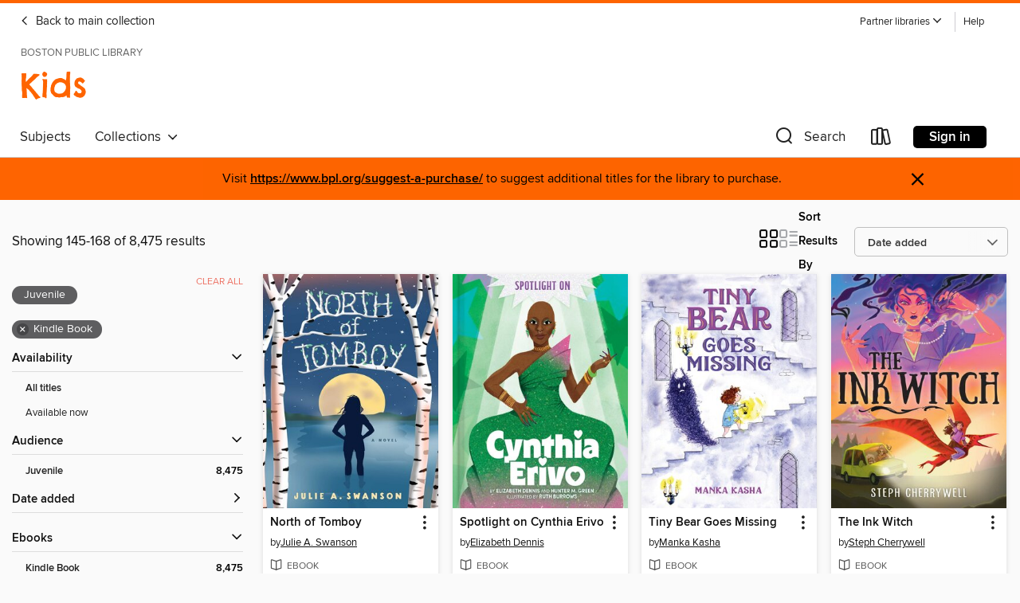

--- FILE ---
content_type: text/html; charset=utf-8
request_url: https://bpl.overdrive.com/library/kids/search?page=7&sortBy=newlyadded&format=ebook-kindle&maturityLevel=juvenile
body_size: 58755
content:
<!DOCTYPE html>
<html lang="en" dir="ltr" class="no-js">
    <head>
        
    
        
    

    <meta name="twitter:title" property="og:title" content="Boston Public Library"/>
    <meta name="twitter:description" property="og:description" content="See search results in the Boston Public Library digital collection."/>
    <meta name="twitter:image" property="og:image" content="https://thunder.cdn.overdrive.com/logo-resized/1057?1570809181"/>
    <meta property="og:url" content="/library/kids/search?page=7&amp;sortBy=newlyadded&amp;format=ebook-kindle&amp;maturityLevel=juvenile"/>
    <meta name="twitter:card" content="summary" />
    <meta property="og:site_name" content="Boston Public Library" />
    <meta name="twitter:site" content="@OverDriveLibs" />
    <meta property="og:locale" content="en" />
    <meta name="description" content="See search results in the Boston Public Library digital collection." />

        <meta http-equiv="X-UA-Compatible" content="IE=edge,chrome=1">
<meta name="viewport" content="width=device-width, initial-scale=1.0 user-scalable=1">





    
        
            
        
        
            
        

        <title>Kids - Search results - Boston Public Library - OverDrive</title>
    


<link rel='shortcut icon' type='image/x-icon' href='https://lightning.od-cdn.com/static/img/favicon.bb86d660d3929b5c0c65389d6a8e8aba.ico' />


    
        <meta name="twitter:title" property="og:title" content="Boston Public Library"/>
        <meta name="twitter:description" property="og:description" content="Browse, borrow, and enjoy titles from the Boston Public Library digital collection."/>
        <meta name="twitter:image" property="og:image" content="https://thunder.cdn.overdrive.com/logo-resized/1057?1570809181"/>
        <meta property="og:url" content="/library/kids/search?page=7&amp;sortBy=newlyadded&amp;format=ebook-kindle&amp;maturityLevel=juvenile"/>
        <meta name="twitter:card" content="summary" />
        <meta property="og:site_name" content="Boston Public Library" />
        <meta name="twitter:site" content="@OverDriveLibs" />
        <meta property="og:locale" content="en" />
        
    



        <link rel="stylesheet" type="text/css" href="https://lightning.od-cdn.com/static/vendor.bundle.min.5eabf64aeb625aca9acda7ccc8bb0256.css" onerror="cdnError(this)" />
        <link rel="stylesheet" type="text/css" href="https://lightning.od-cdn.com/static/app.bundle.min.4745c796acbdf898c17680b64a0334c9.css" onerror="cdnError(this)" />
        <link rel='shortcut icon' type='image/x-icon' href='https://lightning.od-cdn.com/static/img/favicon.bb86d660d3929b5c0c65389d6a8e8aba.ico' />

        
    <link rel="stylesheet" type="text/css" href="https://lightning.od-cdn.com/static/faceted-media.min.4cf2f9699e20c37ba2839a67bcf88d4d.css" />


        

<link rel="stylesheet" type="text/css" href="/assets/v3/css/45b2cd3100fbdebbdb6e3d5fa7e06ec7/colors.css?primary=%238ec448&primaryR=142&primaryG=196&primaryB=72&primaryFontColor=%23000&secondary=%23fe6400&secondaryR=254&secondaryG=100&secondaryB=0&secondaryFontColor=%23000&bannerIsSecondaryColor=false&defaultColor=%23222">

        <script>
    window.OverDrive = window.OverDrive || {};
    window.OverDrive.colors = {};
    window.OverDrive.colors.primary = "#8ec448";
    window.OverDrive.colors.secondary = "#fe6400";
    window.OverDrive.tenant = 75;
    window.OverDrive.libraryName = "Boston Public Library";
    window.OverDrive.advantageKey = "";
    window.OverDrive.libraryKey = "bpl";
    window.OverDrive.accountIds = [-1];
    window.OverDrive.parentAccountKey = "bpl";
    window.OverDrive.allFeatures = "";
    window.OverDrive.libraryConfigurations = {"autocomplete":{"enabled":true},"content-holds":{"enabled":true},"getACard":{"enabled":false},"backToMainCollectionLink":{"enabled":true},"promoteLibby":{"enabled":true},"switchToLibby":{"enabled":true},"disableOdAppAccess":{"enabled":true},"bannerIsSecondaryColor":{"enabled":false},"lexileScores":{"enabled":true},"atosLevels":{"enabled":true},"gradeLevels":{"enabled":true},"interestLevels":{"enabled":true},"readingHistory":{"enabled":true},"reciprocalLending":{"enabled":true},"OzoneAuthentication":{"enabled":true},"Notifications":{"enabled":true},"kindleFooter":{"enabled":true},"kindleNav":{"enabled":true},"kindleLoanFormatLimit":{"enabled":true},"kindleSearchOffer":{"enabled":true},"kindleLoanOffer":{"enabled":true},"sampleOnlyMode":{},"luckyDayMenuLink":{"enabled":true},"disableWishlist":{"enabled":false},"simplifiedNavigationBar":{"enabled":false},"geo-idc":{"enabled":false},"libby-footer-promo":{"enabled":false}};
    window.OverDrive.mediaItems = {"10682216":{"reserveId":"c78d7dbb-5f13-40e2-97b2-da7e7c003706","subjects":[{"id":"43","name":"Juvenile Fiction"},{"id":"44","name":"Juvenile Literature"}],"bisacCodes":["JUV029010","JUV039060","JUV039250"],"bisac":[{"code":"JUV029010","description":"JUVENILE FICTION / Science & Nature / Environment"},{"code":"JUV039060","description":"Juvenile Fiction / Social Themes / Friendship"},{"code":"JUV039250","description":"JUVENILE FICTION / Social Themes / Emigration, Immigration & Refugees"}],"levels":[{"value":"5.1","id":"atos","name":"ATOS"},{"value":"4-8(MG)","id":"interest-level","name":"Interest Level"},{"low":"300","high":"400","value":"3-4","id":"reading-level","name":"Reading Level"}],"creators":[{"id":433782,"name":"Padma Venkatraman","role":"Author","sortName":"Venkatraman, Padma"}],"languages":[{"id":"en","name":"English"}],"imprint":{"id":"65452","name":"Nancy Paulsen Books"},"isBundledChild":false,"ratings":{"maturityLevel":{"id":"juvenile","name":"Juvenile"},"naughtyScore":{"id":"Juvenile","name":"Juvenile"}},"constraints":{"isDisneyEulaRequired":false},"reviewCounts":{"premium":6,"publisherSupplier":0},"isAvailable":true,"isPreReleaseTitle":false,"estimatedReleaseDate":"2025-01-21T05:00:00Z","sample":{"href":"https://samples.overdrive.com/?crid=c78d7dbb-5f13-40e2-97b2-da7e7c003706&.epub-sample.overdrive.com"},"publisher":{"id":"97290","name":"Penguin Young Readers Group"},"description":"<b>An uplifting novel in verse about an immigrant girl adjusting to life in the US through her love of nature, music, and poetry, by the award-winning author of <i>The Bridge Home</i></b><br>When Geetha and her mom move from India to Rhode Island...","availableCopies":1,"ownedCopies":1,"luckyDayAvailableCopies":0,"luckyDayOwnedCopies":0,"holdsCount":0,"holdsRatio":0,"estimatedWaitDays":14,"isFastlane":false,"availabilityType":"normal","isRecommendableToLibrary":true,"isOwned":true,"isHoldable":true,"isAdvantageFiltered":false,"visitorEligible":true,"juvenileEligible":false,"youngAdultEligible":false,"contentAccessLevels":0,"classifications":{},"type":{"id":"ebook","name":"eBook"},"covers":{"cover150Wide":{"href":"https://img2.od-cdn.com/ImageType-150/1523-1/{C78D7DBB-5F13-40E2-97B2-DA7E7C003706}IMG150.JPG","height":200,"width":150,"primaryColor":{"hex":"#72B0D9","rgb":{"red":114,"green":176,"blue":217}},"isPlaceholderImage":false},"cover300Wide":{"href":"https://img2.od-cdn.com/ImageType-400/1523-1/{C78D7DBB-5F13-40E2-97B2-DA7E7C003706}IMG400.JPG","height":400,"width":300,"primaryColor":{"hex":"#71B0D9","rgb":{"red":113,"green":176,"blue":217}},"isPlaceholderImage":false},"cover510Wide":{"href":"https://img2.od-cdn.com/ImageType-100/1523-1/{C78D7DBB-5F13-40E2-97B2-DA7E7C003706}IMG100.JPG","height":680,"width":510,"primaryColor":{"hex":"#70AFD8","rgb":{"red":112,"green":175,"blue":216}},"isPlaceholderImage":false}},"id":"10682216","firstCreatorName":"Padma Venkatraman","firstCreatorId":433782,"firstCreatorSortName":"Venkatraman, Padma","title":"Safe Harbor","sortTitle":"Safe Harbor","publishDate":"2025-01-21T00:00:00Z","publishDateText":"01/21/2025","formats":[{"identifiers":[{"type":"ASIN","value":"B0D1HW3T3Z"}],"rights":[],"onSaleDateUtc":"2025-01-21T05:00:00+00:00","hasAudioSynchronizedText":false,"isBundleParent":false,"bundledContent":[],"fulfillmentType":"kindle","id":"ebook-kindle","name":"Kindle Book"},{"identifiers":[{"type":"ISBN","value":"9780593112519"}],"rights":[],"onSaleDateUtc":"2025-01-21T05:00:00+00:00","hasAudioSynchronizedText":false,"isBundleParent":false,"isbn":"9780593112519","bundledContent":[],"sample":{"href":"https://samples.overdrive.com/?crid=c78d7dbb-5f13-40e2-97b2-da7e7c003706&.epub-sample.overdrive.com"},"fulfillmentType":"bifocal","id":"ebook-overdrive","name":"OverDrive Read"},{"identifiers":[{"type":"ISBN","value":"9780593112519"}],"rights":[],"fileSize":953335,"onSaleDateUtc":"2025-01-21T05:00:00+00:00","hasAudioSynchronizedText":false,"isBundleParent":false,"isbn":"9780593112519","bundledContent":[],"fulfillmentType":"epub","accessibilityStatements":{"waysOfReading":["ModifiableDisplay","FullNonVisualReadingSupport","AlternativeText"],"conformance":["MeetsStandards"],"navigation":["TableOfContents","StructuredNavigation"],"richContent":[],"hazards":[],"legalConsiderations":[],"additionalInformation":["PageBreaks","HighContrastText","NonColorMeansOfConveyingInformation"],"certifiedBy":"Penguin Random House LLC","epubVersion":"1.1","wcagVersion":"2.1","wcagLevel":"AA","summaryStatement":"This ebook features mark-up that supports accessibility and enables compatibility with assistive technology. It has been designed to allow display properties to be modified by the reader. The file includes a table of contents, a defined reading order, and ARIA roles to identify key sections and improve the reading experience. A page list and page break locations help readers coordinate with the print edition. Headings allow readers to navigate the ebook quickly by level. Images are well described in conformance with WCAG 2.1 Level AA. Colors meet WCAG 2.1 Level AA contrast standards. There are no hazards."},"id":"ebook-epub-adobe","name":"EPUB eBook"},{"identifiers":[{"type":"KoboBookID","value":"1d1b4cc4-5171-3132-86db-9d6559eda817"}],"rights":[],"onSaleDateUtc":"2025-01-21T05:00:00+00:00","hasAudioSynchronizedText":false,"isBundleParent":false,"bundledContent":[],"fulfillmentType":"kobo","id":"ebook-kobo","name":"Kobo eBook"}],"publisherAccount":{"id":"3738","name":"Penguin Group (USA), Inc."}},"10714311":{"reserveId":"3fdef5ad-f096-4874-a808-5bf61bdcdad9","subjects":[{"id":"24","name":"Fantasy"},{"id":"43","name":"Juvenile Fiction"},{"id":"44","name":"Juvenile Literature"},{"id":"1224","name":"LGBTQIA+ (Fiction)"}],"bisacCodes":["JUV033020","JUV037000","JUV060000"],"bisac":[{"code":"JUV033020","description":"Juvenile Fiction / Religious / Jewish"},{"code":"JUV037000","description":"JUVENILE FICTION / Fantasy / General"},{"code":"JUV060000","description":"JUVENILE FICTION / LGBTQ+ / General"}],"levels":[],"creators":[{"id":1638747,"name":"Kyle Lukoff","role":"Author","sortName":"Lukoff, Kyle"}],"languages":[{"id":"en","name":"English"}],"imprint":{"id":"65176","name":"Dial Books"},"isBundledChild":false,"ratings":{"maturityLevel":{"id":"juvenile","name":"Juvenile"},"naughtyScore":{"id":"Juvenile","name":"Juvenile"}},"constraints":{"isDisneyEulaRequired":false},"reviewCounts":{"premium":6,"publisherSupplier":0},"awards":[{"id":7,"description":"National Book Award Finalist","source":"National Book Foundation"}],"isAvailable":false,"isPreReleaseTitle":false,"estimatedReleaseDate":"2025-02-04T05:00:00Z","sample":{"href":"https://samples.overdrive.com/?crid=3fdef5ad-f096-4874-a808-5bf61bdcdad9&.epub-sample.overdrive.com"},"publisher":{"id":"97290","name":"Penguin Young Readers Group"},"subtitle":"(National Book Award Finalist)","description":"<b>A NATIONAL BOOK AWARD FINALIST &bull; A groundbreaking, action-packed, and ultimately uplifting adventure that intertwines elements of Jewish mythology with an unflinching examination of the impacts of transphobia, from Newbery Honor winner...","availableCopies":0,"ownedCopies":2,"luckyDayAvailableCopies":0,"luckyDayOwnedCopies":0,"holdsCount":1,"holdsRatio":1,"estimatedWaitDays":14,"isFastlane":false,"availabilityType":"normal","isRecommendableToLibrary":true,"isOwned":true,"isHoldable":true,"isAdvantageFiltered":false,"visitorEligible":true,"juvenileEligible":false,"youngAdultEligible":false,"contentAccessLevels":0,"classifications":{},"type":{"id":"ebook","name":"eBook"},"covers":{"cover150Wide":{"href":"https://img1.od-cdn.com/ImageType-150/1523-1/{3FDEF5AD-F096-4874-A808-5BF61BDCDAD9}IMG150.JPG","height":200,"width":150,"primaryColor":{"hex":"#08041F","rgb":{"red":8,"green":4,"blue":31}},"isPlaceholderImage":false},"cover300Wide":{"href":"https://img1.od-cdn.com/ImageType-400/1523-1/{3FDEF5AD-F096-4874-A808-5BF61BDCDAD9}IMG400.JPG","height":400,"width":300,"primaryColor":{"hex":"#090520","rgb":{"red":9,"green":5,"blue":32}},"isPlaceholderImage":false},"cover510Wide":{"href":"https://img2.od-cdn.com/ImageType-100/1523-1/{3FDEF5AD-F096-4874-A808-5BF61BDCDAD9}IMG100.JPG","height":680,"width":510,"primaryColor":{"hex":"#090520","rgb":{"red":9,"green":5,"blue":32}},"isPlaceholderImage":false}},"id":"10714311","firstCreatorName":"Kyle Lukoff","firstCreatorId":1638747,"firstCreatorSortName":"Lukoff, Kyle","title":"A World Worth Saving","sortTitle":"World Worth Saving (National Book Award Finalist)","publishDate":"2025-02-04T00:00:00Z","publishDateText":"02/04/2025","formats":[{"identifiers":[{"type":"ASIN","value":"B0D3BZKCMN"}],"rights":[],"onSaleDateUtc":"2025-02-04T05:00:00+00:00","hasAudioSynchronizedText":false,"isBundleParent":false,"bundledContent":[],"fulfillmentType":"kindle","id":"ebook-kindle","name":"Kindle Book"},{"identifiers":[{"type":"ISBN","value":"9780593619001"}],"rights":[],"onSaleDateUtc":"2025-02-04T05:00:00+00:00","hasAudioSynchronizedText":false,"isBundleParent":false,"isbn":"9780593619001","bundledContent":[],"sample":{"href":"https://samples.overdrive.com/?crid=3fdef5ad-f096-4874-a808-5bf61bdcdad9&.epub-sample.overdrive.com"},"fulfillmentType":"bifocal","id":"ebook-overdrive","name":"OverDrive Read"},{"identifiers":[{"type":"ISBN","value":"9780593619001"}],"rights":[],"fileSize":1886727,"onSaleDateUtc":"2025-02-04T05:00:00+00:00","hasAudioSynchronizedText":false,"isBundleParent":false,"isbn":"9780593619001","bundledContent":[],"fulfillmentType":"epub","accessibilityStatements":{"waysOfReading":["ModifiableDisplay","FullNonVisualReadingSupport","AlternativeText"],"conformance":["MeetsStandards"],"navigation":["TableOfContents","StructuredNavigation"],"richContent":[],"hazards":[],"legalConsiderations":[],"additionalInformation":["PageBreaks","HighContrastText","NonColorMeansOfConveyingInformation"],"certifiedBy":"Penguin Random House LLC","epubVersion":"1.1","wcagVersion":"2.1","wcagLevel":"AA","summaryStatement":"This ebook features mark-up that supports accessibility and enables compatibility with assistive technology. It has been designed to allow display properties to be modified by the reader. The file includes a table of contents, a defined reading order, and ARIA roles to identify key sections and improve the reading experience. A page list and page break locations help readers coordinate with the print edition. Headings allow readers to navigate the ebook quickly by level. Images are well described in conformance with WCAG 2.1 Level AA. Colors meet WCAG 2.1 Level AA contrast standards. There are no hazards."},"id":"ebook-epub-adobe","name":"EPUB eBook"},{"identifiers":[{"type":"KoboBookID","value":"58790bbb-eb93-3916-802f-d2d5e7c0bf5c"}],"rights":[],"onSaleDateUtc":"2025-02-04T05:00:00+00:00","hasAudioSynchronizedText":false,"isBundleParent":false,"bundledContent":[],"fulfillmentType":"kobo","id":"ebook-kobo","name":"Kobo eBook"}],"publisherAccount":{"id":"3738","name":"Penguin Group (USA), Inc."}},"10750266":{"reserveId":"6cd79be1-97fb-4f14-ab56-454d13e4e9ba","subjects":[{"id":"43","name":"Juvenile Fiction"},{"id":"44","name":"Juvenile Literature"},{"id":"1224","name":"LGBTQIA+ (Fiction)"}],"bisacCodes":["JUV013030","JUV039290","JUV060000"],"bisac":[{"code":"JUV013030","description":"Juvenile Fiction / Family / Multigenerational"},{"code":"JUV039290","description":"Juvenile Fiction / Social Themes / Activism & Social Justice"},{"code":"JUV060000","description":"JUVENILE FICTION / LGBTQ+ / General"}],"levels":[],"creators":[{"id":364787,"name":"Sara Ryan","role":"Author","sortName":"Ryan, Sara"}],"languages":[{"id":"en","name":"English"}],"imprint":{"id":"65722","name":"Dutton Books for Young Readers"},"isBundledChild":false,"ratings":{"maturityLevel":{"id":"juvenile","name":"Juvenile"},"naughtyScore":{"id":"Juvenile","name":"Juvenile"}},"constraints":{"isDisneyEulaRequired":false},"reviewCounts":{"premium":6,"publisherSupplier":0},"isAvailable":true,"isPreReleaseTitle":false,"estimatedReleaseDate":"2025-02-11T05:00:00Z","sample":{"href":"https://samples.overdrive.com/?crid=6cd79be1-97fb-4f14-ab56-454d13e4e9ba&.epub-sample.overdrive.com"},"publisher":{"id":"97290","name":"Penguin Young Readers Group"},"description":"<b>A funny and heartfelt LGBTQIA+ middle grade novel set against the backdrop of family drama and a library funding campaign in a small town.</b><br>Alex Eager lives in Faillin, OR with her grandmother, a retired librarian. Life should be great...","availableCopies":1,"ownedCopies":1,"luckyDayAvailableCopies":0,"luckyDayOwnedCopies":0,"holdsCount":0,"holdsRatio":0,"estimatedWaitDays":14,"isFastlane":false,"availabilityType":"normal","isRecommendableToLibrary":true,"isOwned":true,"isHoldable":true,"isAdvantageFiltered":false,"visitorEligible":true,"juvenileEligible":false,"youngAdultEligible":false,"contentAccessLevels":0,"classifications":{},"type":{"id":"ebook","name":"eBook"},"covers":{"cover150Wide":{"href":"https://img1.od-cdn.com/ImageType-150/1523-1/{6CD79BE1-97FB-4F14-AB56-454D13E4E9BA}IMG150.JPG","height":200,"width":150,"primaryColor":{"hex":"#054642","rgb":{"red":5,"green":70,"blue":66}},"isPlaceholderImage":false},"cover300Wide":{"href":"https://img1.od-cdn.com/ImageType-400/1523-1/{6CD79BE1-97FB-4F14-AB56-454D13E4E9BA}IMG400.JPG","height":400,"width":300,"primaryColor":{"hex":"#00443F","rgb":{"red":0,"green":68,"blue":63}},"isPlaceholderImage":false},"cover510Wide":{"href":"https://img2.od-cdn.com/ImageType-100/1523-1/{6CD79BE1-97FB-4F14-AB56-454D13E4E9BA}IMG100.JPG","height":680,"width":510,"primaryColor":{"hex":"#00433D","rgb":{"red":0,"green":67,"blue":61}},"isPlaceholderImage":false}},"id":"10750266","firstCreatorName":"Sara Ryan","firstCreatorId":364787,"firstCreatorSortName":"Ryan, Sara","title":"Mountain Upside Down","sortTitle":"Mountain Upside Down","publishDate":"2025-02-11T00:00:00Z","publishDateText":"02/11/2025","formats":[{"identifiers":[{"type":"ASIN","value":"B0D3Z2L7HK"}],"rights":[],"onSaleDateUtc":"2025-02-11T05:00:00+00:00","hasAudioSynchronizedText":false,"isBundleParent":false,"bundledContent":[],"fulfillmentType":"kindle","id":"ebook-kindle","name":"Kindle Book"},{"identifiers":[{"type":"ISBN","value":"9780593699539"}],"rights":[],"onSaleDateUtc":"2025-02-11T05:00:00+00:00","hasAudioSynchronizedText":false,"isBundleParent":false,"isbn":"9780593699539","bundledContent":[],"sample":{"href":"https://samples.overdrive.com/?crid=6cd79be1-97fb-4f14-ab56-454d13e4e9ba&.epub-sample.overdrive.com"},"fulfillmentType":"bifocal","id":"ebook-overdrive","name":"OverDrive Read"},{"identifiers":[{"type":"ISBN","value":"9780593699539"}],"rights":[],"fileSize":1381806,"onSaleDateUtc":"2025-02-11T05:00:00+00:00","hasAudioSynchronizedText":false,"isBundleParent":false,"isbn":"9780593699539","bundledContent":[],"fulfillmentType":"epub","accessibilityStatements":{"waysOfReading":["ModifiableDisplay","FullNonVisualReadingSupport","AlternativeText"],"conformance":["MeetsStandards"],"navigation":["TableOfContents","StructuredNavigation"],"richContent":[],"hazards":[],"legalConsiderations":[],"additionalInformation":["PageBreaks","HighContrastText","NonColorMeansOfConveyingInformation"],"certifiedBy":"Penguin Random House LLC","epubVersion":"1.1","wcagVersion":"2.1","wcagLevel":"AA","summaryStatement":"This ebook features mark-up that supports accessibility and enables compatibility with assistive technology. It has been designed to allow display properties to be modified by the reader. The file includes a table of contents, a defined reading order, and ARIA roles to identify key sections and improve the reading experience. A page list and page break locations help readers coordinate with the print edition. Headings allow readers to navigate the ebook quickly by level. Images are well described in conformance with WCAG 2.1 Level AA. Colors meet WCAG 2.1 Level AA contrast standards. There are no hazards."},"id":"ebook-epub-adobe","name":"EPUB eBook"},{"identifiers":[{"type":"KoboBookID","value":"12dbb684-6db6-3ae7-aac4-6ea9887d352a"}],"rights":[],"onSaleDateUtc":"2025-02-11T05:00:00+00:00","hasAudioSynchronizedText":false,"isBundleParent":false,"bundledContent":[],"fulfillmentType":"kobo","id":"ebook-kobo","name":"Kobo eBook"}],"publisherAccount":{"id":"3738","name":"Penguin Group (USA), Inc."}},"10784949":{"reserveId":"950988b8-2ad9-4cac-b7a9-3ed23202e7f0","subjects":[{"id":"43","name":"Juvenile Fiction"},{"id":"44","name":"Juvenile Literature"}],"bisacCodes":["JUV011020","JUV013070","JUV032120"],"bisac":[{"code":"JUV011020","description":"JUVENILE FICTION / Asian American & Pacific Islander"},{"code":"JUV013070","description":"Juvenile Fiction / Family / Siblings"},{"code":"JUV032120","description":"Juvenile Fiction / Sports & Recreation / Ice Skating"}],"levels":[],"creators":[{"id":1988656,"name":"Jessica Kim","role":"Author","sortName":"Kim, Jessica"}],"languages":[{"id":"en","name":"English"}],"imprint":{"id":"120014","name":"Kokila"},"isBundledChild":false,"ratings":{"maturityLevel":{"id":"juvenile","name":"Juvenile"},"naughtyScore":{"id":"Juvenile","name":"Juvenile"}},"constraints":{"isDisneyEulaRequired":false},"reviewCounts":{"premium":4,"publisherSupplier":0},"isAvailable":true,"isPreReleaseTitle":false,"estimatedReleaseDate":"2025-02-25T05:00:00Z","sample":{"href":"https://samples.overdrive.com/?crid=950988b8-2ad9-4cac-b7a9-3ed23202e7f0&.epub-sample.overdrive.com"},"publisher":{"id":"97290","name":"Penguin Young Readers Group"},"description":"<b>For fans of Disney&rsquo;s <i>GO FIGURE</i>,&nbsp;a laugh-out-loud, heartfelt dual POV sibling-rivalry story by acclaimed author Jessica Kim</b><br>Twelve-year-old fraternal twins Phoebe and Dexter Bae are polar opposites in every way except...","availableCopies":1,"ownedCopies":2,"luckyDayAvailableCopies":0,"luckyDayOwnedCopies":0,"holdsCount":0,"holdsRatio":0,"estimatedWaitDays":7,"isFastlane":false,"availabilityType":"normal","isRecommendableToLibrary":true,"isOwned":true,"isHoldable":true,"isAdvantageFiltered":false,"visitorEligible":true,"juvenileEligible":false,"youngAdultEligible":false,"contentAccessLevels":0,"classifications":{},"type":{"id":"ebook","name":"eBook"},"covers":{"cover150Wide":{"href":"https://img3.od-cdn.com/ImageType-150/1523-1/{950988B8-2AD9-4CAC-B7A9-3ED23202E7F0}IMG150.JPG","height":200,"width":150,"primaryColor":{"hex":"#006DB0","rgb":{"red":0,"green":109,"blue":176}},"isPlaceholderImage":false},"cover300Wide":{"href":"https://img1.od-cdn.com/ImageType-400/1523-1/{950988B8-2AD9-4CAC-B7A9-3ED23202E7F0}IMG400.JPG","height":400,"width":300,"primaryColor":{"hex":"#006EB0","rgb":{"red":0,"green":110,"blue":176}},"isPlaceholderImage":false},"cover510Wide":{"href":"https://img3.od-cdn.com/ImageType-100/1523-1/{950988B8-2AD9-4CAC-B7A9-3ED23202E7F0}IMG100.JPG","height":680,"width":510,"primaryColor":{"hex":"#016EB1","rgb":{"red":1,"green":110,"blue":177}},"isPlaceholderImage":false}},"id":"10784949","firstCreatorName":"Jessica Kim","firstCreatorId":1988656,"firstCreatorSortName":"Kim, Jessica","title":"On Thin Ice","sortTitle":"On Thin Ice","publishDate":"2025-02-25T00:00:00Z","publishDateText":"02/25/2025","formats":[{"identifiers":[{"type":"ASIN","value":"B0D57V4HXJ"}],"rights":[],"onSaleDateUtc":"2025-02-25T05:00:00+00:00","hasAudioSynchronizedText":false,"isBundleParent":false,"bundledContent":[],"fulfillmentType":"kindle","id":"ebook-kindle","name":"Kindle Book"},{"identifiers":[{"type":"ISBN","value":"9780593698167"}],"rights":[],"onSaleDateUtc":"2025-02-25T05:00:00+00:00","hasAudioSynchronizedText":false,"isBundleParent":false,"isbn":"9780593698167","bundledContent":[],"sample":{"href":"https://samples.overdrive.com/?crid=950988b8-2ad9-4cac-b7a9-3ed23202e7f0&.epub-sample.overdrive.com"},"fulfillmentType":"bifocal","id":"ebook-overdrive","name":"OverDrive Read"},{"identifiers":[{"type":"ISBN","value":"9780593698167"}],"rights":[],"fileSize":4428933,"onSaleDateUtc":"2025-02-25T05:00:00+00:00","hasAudioSynchronizedText":false,"isBundleParent":false,"isbn":"9780593698167","bundledContent":[],"fulfillmentType":"epub","accessibilityStatements":{"waysOfReading":["ModifiableDisplay","FullNonVisualReadingSupport","AlternativeText"],"conformance":["MeetsStandards"],"navigation":["TableOfContents","StructuredNavigation"],"richContent":[],"hazards":[],"legalConsiderations":[],"additionalInformation":["PageBreaks","HighContrastText","NonColorMeansOfConveyingInformation"],"certifiedBy":"Penguin Random House LLC","epubVersion":"1.1","wcagVersion":"2.1","wcagLevel":"AA","summaryStatement":"This ebook features mark-up that supports accessibility and enables compatibility with assistive technology. It has been designed to allow display properties to be modified by the reader. The file includes a table of contents, a defined reading order, and ARIA roles to identify key sections and improve the reading experience. A page list and page break locations help readers coordinate with the print edition. Headings allow readers to navigate the ebook quickly by level. Images are well described in conformance with WCAG 2.1 Level AA. Colors meet WCAG 2.1 Level AA contrast standards. There are no hazards."},"id":"ebook-epub-adobe","name":"EPUB eBook"},{"identifiers":[{"type":"KoboBookID","value":"49d68cfd-778e-3a9b-adf2-3888286876b4"}],"rights":[],"onSaleDateUtc":"2025-02-25T05:00:00+00:00","hasAudioSynchronizedText":false,"isBundleParent":false,"bundledContent":[],"fulfillmentType":"kobo","id":"ebook-kobo","name":"Kobo eBook"}],"publisherAccount":{"id":"3738","name":"Penguin Group (USA), Inc."}},"10823593":{"reserveId":"eab86329-1592-4d98-b983-f6780456f2f5","subjects":[{"id":"32","name":"LGBTQIA+ (Nonfiction)"},{"id":"36","name":"History"},{"id":"45","name":"Juvenile Nonfiction"},{"id":"83","name":"Sociology"}],"bisacCodes":["JNF025210","JNF053080","JNF053270"],"bisac":[{"code":"JNF025210","description":"Juvenile Nonfiction / History / United States / 20th Century"},{"code":"JNF053080","description":"JUVENILE NONFICTION / LGBTQ+ / General"},{"code":"JNF053270","description":"Juvenile Nonfiction / Social Topics / Civil & Human Rights"}],"levels":[{"value":"4.3","id":"atos","name":"ATOS"},{"value":"K-3(LG)","id":"interest-level","name":"Interest Level"},{"low":"300","high":"300","value":"3","id":"reading-level","name":"Reading Level"}],"creators":[{"id":1638747,"name":"Kyle Lukoff","role":"Author","sortName":"Lukoff, Kyle"},{"id":2207362,"name":"Levi Hastings","role":"Illustrator","sortName":"Hastings, Levi"}],"languages":[{"id":"en","name":"English"}],"isBundledChild":false,"ratings":{"maturityLevel":{"id":"juvenile","name":"Juvenile"},"naughtyScore":{"id":"Juvenile","name":"Juvenile"}},"constraints":{"isDisneyEulaRequired":false},"reviewCounts":{"premium":5,"publisherSupplier":0},"isAvailable":true,"isPreReleaseTitle":false,"estimatedReleaseDate":"2025-04-29T04:00:00Z","sample":{"href":"https://samples.overdrive.com/?crid=eab86329-1592-4d98-b983-f6780456f2f5&.epub-sample.overdrive.com"},"publisher":{"id":"5940","name":"Simon & Schuster Books for Young Readers"},"subtitle":"The True Story of an Imaginary Woman and the Real People She Helped","description":"<B>Two starred reviews!</B><BR> <BR><B>From Newbery Honor and Stonewall Book Award&#8211;winning author Kyle Lukoff and celebrated picture book illustrator Levi Hastings comes an \"venturesome, refreshingly frank\" (<I>Booklist</I>, starred review)...","availableCopies":1,"ownedCopies":2,"luckyDayAvailableCopies":0,"luckyDayOwnedCopies":0,"holdsCount":0,"holdsRatio":0,"estimatedWaitDays":7,"isFastlane":false,"availabilityType":"normal","isRecommendableToLibrary":true,"isOwned":true,"isHoldable":true,"isAdvantageFiltered":false,"visitorEligible":true,"juvenileEligible":false,"youngAdultEligible":false,"contentAccessLevels":0,"classifications":{},"type":{"id":"ebook","name":"eBook"},"covers":{"cover150Wide":{"href":"https://img2.od-cdn.com/ImageType-150/0439-1/{EAB86329-1592-4D98-B983-F6780456F2F5}IMG150.JPG","height":200,"width":150,"primaryColor":{"hex":"#724B9E","rgb":{"red":114,"green":75,"blue":158}},"isPlaceholderImage":false},"cover300Wide":{"href":"https://img1.od-cdn.com/ImageType-400/0439-1/{EAB86329-1592-4D98-B983-F6780456F2F5}IMG400.JPG","height":400,"width":300,"primaryColor":{"hex":"#6E4D9E","rgb":{"red":110,"green":77,"blue":158}},"isPlaceholderImage":false},"cover510Wide":{"href":"https://img1.od-cdn.com/ImageType-100/0439-1/{EAB86329-1592-4D98-B983-F6780456F2F5}IMG100.JPG","height":680,"width":510,"primaryColor":{"hex":"#66459C","rgb":{"red":102,"green":69,"blue":156}},"isPlaceholderImage":false}},"id":"10823593","firstCreatorName":"Kyle Lukoff","firstCreatorId":1638747,"firstCreatorSortName":"Lukoff, Kyle","title":"Are You a Friend of Dorothy?","sortTitle":"Are You a Friend of Dorothy The True Story of an Imaginary Woman and the Real People She Helped","publishDate":"2025-04-29T00:00:00Z","publishDateText":"04/29/2025","formats":[{"identifiers":[{"type":"ASIN","value":"B0D2DFQ1DF"}],"rights":[{"type":"UnsupportedKindleDevice","typeText":"Unsupported kindle device","value":"kindle-1","valueText":"Kindle 1","drmType":"Light"},{"type":"UnsupportedKindleDevice","typeText":"Unsupported kindle device","value":"kindle-2","valueText":"Kindle 2","drmType":"Light"},{"type":"UnsupportedKindleDevice","typeText":"Unsupported kindle device","value":"kindle-4","valueText":"Kindle 4","drmType":"Light"},{"type":"UnsupportedKindleDevice","typeText":"Unsupported kindle device","value":"kindle-5","valueText":"Kindle 5","drmType":"Light"},{"type":"UnsupportedKindleDevice","typeText":"Unsupported kindle device","value":"kindle-7","valueText":"Kindle 7","drmType":"Light"},{"type":"UnsupportedKindleDevice","typeText":"Unsupported kindle device","value":"kindle-dx","valueText":"Kindle DX","drmType":"Light"},{"type":"UnsupportedKindleDevice","typeText":"Unsupported kindle device","value":"kindle-keyboard","valueText":"Kindle Keyboard","drmType":"Light"},{"type":"UnsupportedKindleDevice","typeText":"Unsupported kindle device","value":"kindle-paperwhite","valueText":"Kindle Paperwhite","drmType":"Light"},{"type":"UnsupportedKindleDevice","typeText":"Unsupported kindle device","value":"kindle-touch","valueText":"Kindle Touch","drmType":"Light"},{"type":"UnsupportedKindleDevice","typeText":"Unsupported kindle device","value":"kindle-voyage","valueText":"Kindle Voyage","drmType":"Light"}],"onSaleDateUtc":"2025-04-29T04:00:00+00:00","hasAudioSynchronizedText":false,"isBundleParent":false,"bundledContent":[],"fulfillmentType":"kindle","id":"ebook-kindle","name":"Kindle Book"},{"identifiers":[{"type":"ISBN","value":"9781665931670"}],"rights":[],"onSaleDateUtc":"2025-04-29T04:00:00+00:00","hasAudioSynchronizedText":false,"isBundleParent":false,"isbn":"9781665931670","bundledContent":[],"sample":{"href":"https://samples.overdrive.com/?crid=eab86329-1592-4d98-b983-f6780456f2f5&.epub-sample.overdrive.com"},"fulfillmentType":"bifocal","id":"ebook-overdrive","name":"OverDrive Read"},{"identifiers":[{"type":"KoboBookID","value":"54ffff56-8c26-3fd1-ab4b-a2653a822d6a"}],"rights":[],"onSaleDateUtc":"2025-04-29T04:00:00+00:00","hasAudioSynchronizedText":false,"isBundleParent":false,"bundledContent":[],"fulfillmentType":"kobo","id":"ebook-kobo","name":"Kobo eBook"}],"publisherAccount":{"id":"646","name":"Simon & Schuster, Inc."}},"10824854":{"reserveId":"0a7c4af2-01e7-475a-9837-dd8b76baad6a","subjects":[{"id":"7","name":"Biography & Autobiography"},{"id":"30","name":"Games"},{"id":"32","name":"LGBTQIA+ (Nonfiction)"},{"id":"45","name":"Juvenile Nonfiction"}],"bisacCodes":["JNF007120","JNF007150","JNF021050"],"bisac":[{"code":"JNF007120","description":"Juvenile Nonfiction / Biography & Autobiography / Women"},{"code":"JNF007150","description":"Juvenile Nonfiction / Biography & Autobiography / LGBTQ+"},{"code":"JNF021050","description":"Juvenile Nonfiction / Games & Activities / Questions & Answers"}],"levels":[],"creators":[{"id":3103375,"name":"Amy Schneider","role":"Author","sortName":"Schneider, Amy"}],"languages":[{"id":"en","name":"English"}],"isBundledChild":false,"ratings":{"maturityLevel":{"id":"juvenile","name":"Juvenile"},"naughtyScore":{"id":"Juvenile","name":"Juvenile"}},"constraints":{"isDisneyEulaRequired":false},"reviewCounts":{"premium":3,"publisherSupplier":0},"isAvailable":true,"isPreReleaseTitle":false,"estimatedReleaseDate":"2025-03-04T05:00:00Z","sample":{"href":"https://samples.overdrive.com/?crid=0a7c4af2-01e7-475a-9837-dd8b76baad6a&.epub-sample.overdrive.com"},"publisher":{"id":"5940","name":"Simon & Schuster Books for Young Readers"},"subtitle":"Questions on Growing Up, Being Curious, and Winning It Big on Jeopardy! (A Young Readers Edition of In the Form of a Question)","description":"<B>A \"refreshing...heartfelt, humorous, and accessible\" (<I>Booklist</I>) young readers edition of the memoir from the most successful woman ever to compete on <I>Jeopardy!</I>&#8212;and an exploration of what it means to ask questions of the...","availableCopies":2,"ownedCopies":2,"luckyDayAvailableCopies":0,"luckyDayOwnedCopies":0,"holdsCount":0,"holdsRatio":0,"estimatedWaitDays":7,"isFastlane":false,"availabilityType":"normal","isRecommendableToLibrary":true,"isOwned":true,"isHoldable":true,"isAdvantageFiltered":false,"visitorEligible":true,"juvenileEligible":false,"youngAdultEligible":false,"contentAccessLevels":0,"classifications":{},"type":{"id":"ebook","name":"eBook"},"covers":{"cover150Wide":{"href":"https://img3.od-cdn.com/ImageType-150/0439-1/{0A7C4AF2-01E7-475A-9837-DD8B76BAAD6A}IMG150.JPG","height":200,"width":150,"primaryColor":{"hex":"#387FCF","rgb":{"red":56,"green":127,"blue":207}},"isPlaceholderImage":false},"cover300Wide":{"href":"https://img2.od-cdn.com/ImageType-400/0439-1/{0A7C4AF2-01E7-475A-9837-DD8B76BAAD6A}IMG400.JPG","height":400,"width":300,"primaryColor":{"hex":"#387ACE","rgb":{"red":56,"green":122,"blue":206}},"isPlaceholderImage":false},"cover510Wide":{"href":"https://img1.od-cdn.com/ImageType-100/0439-1/{0A7C4AF2-01E7-475A-9837-DD8B76BAAD6A}IMG100.JPG","height":680,"width":510,"primaryColor":{"hex":"#377BD0","rgb":{"red":55,"green":123,"blue":208}},"isPlaceholderImage":false}},"id":"10824854","firstCreatorName":"Amy Schneider","firstCreatorId":3103375,"firstCreatorSortName":"Schneider, Amy","title":"Who Is Amy Schneider?","sortTitle":"Who Is Amy Schneider Questions on Growing Up Being Curious and Winning It Big on Jeopardy (A Young Readers Edition of In the Form of a Question)","publishDate":"2025-03-04T00:00:00Z","publishDateText":"03/04/2025","formats":[{"identifiers":[{"type":"ASIN","value":"B0D42MFGNH"}],"rights":[],"onSaleDateUtc":"2025-03-04T05:00:00+00:00","hasAudioSynchronizedText":false,"isBundleParent":false,"bundledContent":[],"fulfillmentType":"kindle","id":"ebook-kindle","name":"Kindle Book"},{"identifiers":[{"type":"ISBN","value":"9781665933070"}],"rights":[],"onSaleDateUtc":"2025-03-04T05:00:00+00:00","hasAudioSynchronizedText":false,"isBundleParent":false,"isbn":"9781665933070","bundledContent":[],"sample":{"href":"https://samples.overdrive.com/?crid=0a7c4af2-01e7-475a-9837-dd8b76baad6a&.epub-sample.overdrive.com"},"fulfillmentType":"bifocal","id":"ebook-overdrive","name":"OverDrive Read"},{"identifiers":[{"type":"ISBN","value":"9781665933070"}],"rights":[],"fileSize":2788726,"onSaleDateUtc":"2025-03-04T05:00:00+00:00","hasAudioSynchronizedText":false,"isBundleParent":false,"isbn":"9781665933070","bundledContent":[],"fulfillmentType":"epub","accessibilityStatements":{"waysOfReading":["ModifiableDisplay","FullNonVisualReadingSupport","AlternativeText"],"conformance":["MeetsStandards"],"navigation":["TableOfContents","StructuredNavigation"],"richContent":[],"hazards":[],"legalConsiderations":[],"additionalInformation":["HighContrastText"],"epubVersion":"1.1","wcagVersion":"2.2","wcagLevel":"AA","summaryStatement":"A simple complexity publication with cover images and logos, converted to meet EPUB Accessibility specifications of WCAG-AA level. This book contains various accessibility features such as alternative text for cover images and logos, table of contents, page-list, landmark, reading order, structural navigation, and semantic structure. Blank pages from print have been removed in this ebook, with related page number spans set on the first following in-spine page. Certain front and back matter pages have been adjusted in the reading order sequence from print, with related page references removed in the page-list order."},"id":"ebook-epub-adobe","name":"EPUB eBook"},{"identifiers":[{"type":"KoboBookID","value":"106eb15c-2054-301a-a7e1-77d6a66c49ed"}],"rights":[],"onSaleDateUtc":"2025-03-04T05:00:00+00:00","hasAudioSynchronizedText":false,"isBundleParent":false,"bundledContent":[],"fulfillmentType":"kobo","id":"ebook-kobo","name":"Kobo eBook"}],"publisherAccount":{"id":"646","name":"Simon & Schuster, Inc."}},"10870164":{"reserveId":"9f0f1153-a841-48fb-822a-ed9f649383a9","subjects":[{"id":"43","name":"Juvenile Fiction"},{"id":"44","name":"Juvenile Literature"}],"bisacCodes":["JUV011020","JUV017080","JUV039250"],"bisac":[{"code":"JUV011020","description":"JUVENILE FICTION / Asian American & Pacific Islander"},{"code":"JUV017080","description":"Juvenile Fiction / Holidays & Celebrations / Other, Non-Religious"},{"code":"JUV039250","description":"JUVENILE FICTION / Social Themes / Emigration, Immigration & Refugees"}],"levels":[],"creators":[{"id":2129682,"name":"Teresa Robeson","role":"Author","sortName":"Robeson, Teresa"},{"id":708839,"name":"William Low","role":"Illustrator","sortName":"Low, William"}],"languages":[{"id":"en","name":"English"}],"imprint":{"id":"152783","name":"Astra Young Readers"},"isBundledChild":false,"ratings":{"maturityLevel":{"id":"juvenile","name":"Juvenile"},"naughtyScore":{"id":"Juvenile","name":"Juvenile"}},"constraints":{"isDisneyEulaRequired":false},"reviewCounts":{"premium":2,"publisherSupplier":0},"isAvailable":true,"isPreReleaseTitle":false,"estimatedReleaseDate":"2025-03-04T05:00:00Z","sample":{"href":"https://samples.overdrive.com/?crid=9f0f1153-a841-48fb-822a-ed9f649383a9&.epub-sample.overdrive.com"},"publisher":{"id":"238232","name":"Astra Publishing House"},"subtitle":"A Ching Ming Festival Story","description":"<b>In this story about the Ching Ming Festival, or Tomb-Sweeping Day, a young girl and her Chinese-American family come together to share memories of the past over a delicious feast.</b><br>In the spring, Lily and her relatives gather for the...","availableCopies":1,"ownedCopies":1,"luckyDayAvailableCopies":0,"luckyDayOwnedCopies":0,"holdsCount":0,"holdsRatio":0,"estimatedWaitDays":14,"isFastlane":false,"availabilityType":"normal","isRecommendableToLibrary":true,"isOwned":true,"isHoldable":true,"isAdvantageFiltered":false,"visitorEligible":true,"juvenileEligible":false,"youngAdultEligible":false,"contentAccessLevels":0,"classifications":{},"type":{"id":"ebook","name":"eBook"},"covers":{"cover150Wide":{"href":"https://img2.od-cdn.com/ImageType-150/0111-1/{9F0F1153-A841-48FB-822A-ED9F649383A9}IMG150.JPG","height":200,"width":150,"primaryColor":{"hex":"#659FC5","rgb":{"red":101,"green":159,"blue":197}},"isPlaceholderImage":false},"cover300Wide":{"href":"https://img3.od-cdn.com/ImageType-400/0111-1/{9F0F1153-A841-48FB-822A-ED9F649383A9}IMG400.JPG","height":400,"width":300,"primaryColor":{"hex":"#64A0C5","rgb":{"red":100,"green":160,"blue":197}},"isPlaceholderImage":false},"cover510Wide":{"href":"https://img3.od-cdn.com/ImageType-100/0111-1/{9F0F1153-A841-48FB-822A-ED9F649383A9}IMG100.JPG","height":680,"width":510,"primaryColor":{"hex":"#649EC4","rgb":{"red":100,"green":158,"blue":196}},"isPlaceholderImage":false}},"id":"10870164","firstCreatorName":"Teresa Robeson","firstCreatorId":2129682,"firstCreatorSortName":"Robeson, Teresa","title":"Clear and Bright","sortTitle":"Clear and Bright A Ching Ming Festival Story","publishDate":"2025-03-04T00:00:00Z","publishDateText":"03/04/2025","formats":[{"identifiers":[{"type":"ASIN","value":"B0CZ5B4ZYN"}],"rights":[{"type":"UnsupportedKindleDevice","typeText":"Unsupported kindle device","value":"kindle-1","valueText":"Kindle 1","drmType":"Light"},{"type":"UnsupportedKindleDevice","typeText":"Unsupported kindle device","value":"kindle-2","valueText":"Kindle 2","drmType":"Light"},{"type":"UnsupportedKindleDevice","typeText":"Unsupported kindle device","value":"kindle-dx","valueText":"Kindle DX","drmType":"Light"},{"type":"UnsupportedKindleDevice","typeText":"Unsupported kindle device","value":"kindle-keyboard","valueText":"Kindle Keyboard","drmType":"Light"},{"type":"UnsupportedKindleDevice","typeText":"Unsupported kindle device","value":"kindle-4","valueText":"Kindle 4","drmType":"Light"},{"type":"UnsupportedKindleDevice","typeText":"Unsupported kindle device","value":"kindle-touch","valueText":"Kindle Touch","drmType":"Light"},{"type":"UnsupportedKindleDevice","typeText":"Unsupported kindle device","value":"kindle-5","valueText":"Kindle 5","drmType":"Light"},{"type":"UnsupportedKindleDevice","typeText":"Unsupported kindle device","value":"kindle-paperwhite","valueText":"Kindle Paperwhite","drmType":"Light"},{"type":"UnsupportedKindleDevice","typeText":"Unsupported kindle device","value":"kindle-7","valueText":"Kindle 7","drmType":"Light"},{"type":"UnsupportedKindleDevice","typeText":"Unsupported kindle device","value":"kindle-voyage","valueText":"Kindle Voyage","drmType":"Light"}],"onSaleDateUtc":"2025-03-04T05:00:00+00:00","hasAudioSynchronizedText":false,"isBundleParent":false,"bundledContent":[],"fulfillmentType":"kindle","id":"ebook-kindle","name":"Kindle Book"},{"identifiers":[{"type":"ISBN","value":"9781662620324"}],"rights":[],"onSaleDateUtc":"2025-03-04T05:00:00+00:00","hasAudioSynchronizedText":false,"isBundleParent":false,"isbn":"9781662620324","bundledContent":[],"sample":{"href":"https://samples.overdrive.com/?crid=9f0f1153-a841-48fb-822a-ed9f649383a9&.epub-sample.overdrive.com"},"fulfillmentType":"bifocal","id":"ebook-overdrive","name":"OverDrive Read"},{"identifiers":[{"type":"KoboBookID","value":"0091b6c7-6785-36b1-9b12-0ea589b57e5c"}],"rights":[],"onSaleDateUtc":"2025-03-04T05:00:00+00:00","hasAudioSynchronizedText":false,"isBundleParent":false,"bundledContent":[],"fulfillmentType":"kobo","id":"ebook-kobo","name":"Kobo eBook"}],"publisherAccount":{"id":"221","name":"Random House, Inc."}},"10942820":{"reserveId":"3520b789-b6c1-4d5a-994a-a880798beed8","subjects":[{"id":"43","name":"Juvenile Fiction"},{"id":"44","name":"Juvenile Literature"},{"id":"1224","name":"LGBTQIA+ (Fiction)"}],"bisacCodes":["JUV013020","JUV013080","JUV060000"],"bisac":[{"code":"JUV013020","description":"Juvenile Fiction / Family / Marriage & Divorce"},{"code":"JUV013080","description":"Juvenile Fiction / Family / Blended Families"},{"code":"JUV060000","description":"JUVENILE FICTION / LGBTQ+ / General"}],"levels":[],"creators":[{"id":2864876,"name":"Caroline Huntoon","role":"Author","sortName":"Huntoon, Caroline"}],"languages":[{"id":"en","name":"English"}],"isBundledChild":false,"ratings":{"maturityLevel":{"id":"juvenile","name":"Juvenile"},"naughtyScore":{"id":"Juvenile","name":"Juvenile"}},"constraints":{"isDisneyEulaRequired":false},"reviewCounts":{"premium":2,"publisherSupplier":0},"isAvailable":true,"isPreReleaseTitle":false,"estimatedReleaseDate":"2025-05-27T04:00:00Z","sample":{"href":"https://samples.overdrive.com/?crid=3520b789-b6c1-4d5a-994a-a880798beed8&.epub-sample.overdrive.com"},"publisher":{"id":"4490","name":"Feiwel & Friends"},"description":"<p><b>From author Caroline Huntoon comes a sparkling new middle grade novel, <i>Going Overboard</i>,</b> <b>a reverse-Parent Trap story where tweens Piper and Colton must force their parents to break up, or their lives will change...","availableCopies":1,"ownedCopies":1,"luckyDayAvailableCopies":0,"luckyDayOwnedCopies":0,"holdsCount":0,"holdsRatio":0,"estimatedWaitDays":14,"isFastlane":false,"availabilityType":"normal","isRecommendableToLibrary":true,"isOwned":true,"isHoldable":true,"isAdvantageFiltered":false,"visitorEligible":true,"juvenileEligible":false,"youngAdultEligible":false,"contentAccessLevels":0,"classifications":{},"type":{"id":"ebook","name":"eBook"},"covers":{"cover150Wide":{"href":"https://img1.od-cdn.com/ImageType-150/2390-1/{3520B789-B6C1-4D5A-994A-A880798BEED8}IMG150.JPG","height":200,"width":150,"primaryColor":{"hex":"#67B2AD","rgb":{"red":103,"green":178,"blue":173}},"isPlaceholderImage":false},"cover300Wide":{"href":"https://img2.od-cdn.com/ImageType-400/2390-1/{3520B789-B6C1-4D5A-994A-A880798BEED8}IMG400.JPG","height":400,"width":300,"primaryColor":{"hex":"#68B3AF","rgb":{"red":104,"green":179,"blue":175}},"isPlaceholderImage":false},"cover510Wide":{"href":"https://img3.od-cdn.com/ImageType-100/2390-1/{3520B789-B6C1-4D5A-994A-A880798BEED8}IMG100.JPG","height":680,"width":510,"primaryColor":{"hex":"#68B3AF","rgb":{"red":104,"green":179,"blue":175}},"isPlaceholderImage":false}},"id":"10942820","firstCreatorName":"Caroline Huntoon","firstCreatorId":2864876,"firstCreatorSortName":"Huntoon, Caroline","title":"Going Overboard","sortTitle":"Going Overboard","publishDate":"2025-05-27T00:00:00Z","publishDateText":"05/27/2025","formats":[{"identifiers":[{"type":"ASIN","value":"B0D7TG3YPZ"}],"rights":[],"onSaleDateUtc":"2025-05-27T04:00:00+00:00","hasAudioSynchronizedText":false,"isBundleParent":false,"bundledContent":[],"fulfillmentType":"kindle","id":"ebook-kindle","name":"Kindle Book"},{"identifiers":[{"type":"ISBN","value":"9781250347268"}],"rights":[],"onSaleDateUtc":"2025-05-27T04:00:00+00:00","hasAudioSynchronizedText":false,"isBundleParent":false,"isbn":"9781250347268","bundledContent":[],"sample":{"href":"https://samples.overdrive.com/?crid=3520b789-b6c1-4d5a-994a-a880798beed8&.epub-sample.overdrive.com"},"fulfillmentType":"bifocal","id":"ebook-overdrive","name":"OverDrive Read"},{"identifiers":[{"type":"ISBN","value":"9781250347268"}],"rights":[],"fileSize":2569580,"onSaleDateUtc":"2025-05-27T04:00:00+00:00","hasAudioSynchronizedText":false,"isBundleParent":false,"isbn":"9781250347268","bundledContent":[],"fulfillmentType":"epub","accessibilityStatements":{"waysOfReading":["NoInfoForModifiableDisplay","SomeNonVisualReadingSupport"],"conformance":["NoInfoForStandards"],"navigation":[],"richContent":[],"hazards":[],"legalConsiderations":[],"additionalInformation":[]},"id":"ebook-epub-adobe","name":"EPUB eBook"},{"identifiers":[{"type":"KoboBookID","value":"e78add53-df59-3c6d-89c5-5b3653bc947a"}],"rights":[],"onSaleDateUtc":"2025-05-27T04:00:00+00:00","hasAudioSynchronizedText":false,"isBundleParent":false,"bundledContent":[],"fulfillmentType":"kobo","id":"ebook-kobo","name":"Kobo eBook"}],"publisherAccount":{"id":"6222","name":"Macmillan Publishers"}},"10956458":{"reserveId":"8e525714-dcc4-475f-84ad-2331154a866e","subjects":[{"id":"24","name":"Fantasy"},{"id":"43","name":"Juvenile Fiction"},{"id":"1224","name":"LGBTQIA+ (Fiction)"}],"bisacCodes":["JUV000000","JUV001000","JUV013000","JUV013060","JUV029000","JUV029030","JUV037000","JUV039060","JUV039090","JUV060000"],"bisac":[{"code":"JUV000000","description":"Juvenile Fiction / General"},{"code":"JUV001000","description":"Juvenile Fiction / Action & Adventure / General"},{"code":"JUV013000","description":"Juvenile Fiction / Family / General "},{"code":"JUV013060","description":"Juvenile Fiction / Family / Parents"},{"code":"JUV029000","description":"JUVENILE FICTION / Science & Nature / General"},{"code":"JUV029030","description":"JUVENILE FICTION / Science & Nature / Disasters"},{"code":"JUV037000","description":"JUVENILE FICTION / Fantasy / General"},{"code":"JUV039060","description":"Juvenile Fiction / Social Themes / Friendship"},{"code":"JUV039090","description":"Juvenile Fiction / Social Themes / New Experience"},{"code":"JUV060000","description":"JUVENILE FICTION / LGBTQ+ / General"}],"levels":[],"creators":[{"id":3472690,"name":"Jacob North","role":"Author","sortName":"North, Jacob"}],"languages":[{"id":"en","name":"English"}],"isBundledChild":false,"ratings":{"maturityLevel":{"id":"juvenile","name":"Juvenile"},"naughtyScore":{"id":"Juvenile","name":"Juvenile"}},"constraints":{"isDisneyEulaRequired":false},"reviewCounts":{"premium":4,"publisherSupplier":0},"isAvailable":false,"isPreReleaseTitle":false,"estimatedReleaseDate":"2025-02-04T05:00:00Z","sample":{"href":"https://samples.overdrive.com/?crid=8e525714-dcc4-475f-84ad-2331154a866e&.epub-sample.overdrive.com"},"publisher":{"id":"5940","name":"Simon & Schuster Books for Young Readers"},"series":"Ice Apprentices","description":"<b>Perfect for fans of Skandar and Wilderlore, this \"chilling page-turner\" (<i>Publishers Weekly</i>, starred review) follows a magical apprentice in a land of ice and snow who must uncover why strange monsters are attacking his fellow...","availableCopies":0,"ownedCopies":1,"luckyDayAvailableCopies":0,"luckyDayOwnedCopies":0,"holdsCount":0,"holdsRatio":0,"estimatedWaitDays":14,"isFastlane":false,"availabilityType":"normal","isRecommendableToLibrary":true,"isOwned":true,"isHoldable":true,"isAdvantageFiltered":false,"visitorEligible":true,"juvenileEligible":false,"youngAdultEligible":false,"contentAccessLevels":0,"classifications":{},"type":{"id":"ebook","name":"eBook"},"covers":{"cover150Wide":{"href":"https://img1.od-cdn.com/ImageType-150/0439-1/{8E525714-DCC4-475F-84AD-2331154A866E}IMG150.JPG","height":200,"width":150,"primaryColor":{"hex":"#1B457F","rgb":{"red":27,"green":69,"blue":127}},"isPlaceholderImage":false},"cover300Wide":{"href":"https://img2.od-cdn.com/ImageType-400/0439-1/{8E525714-DCC4-475F-84AD-2331154A866E}IMG400.JPG","height":400,"width":300,"primaryColor":{"hex":"#16457D","rgb":{"red":22,"green":69,"blue":125}},"isPlaceholderImage":false},"cover510Wide":{"href":"https://img2.od-cdn.com/ImageType-100/0439-1/{8E525714-DCC4-475F-84AD-2331154A866E}IMG100.JPG","height":680,"width":510,"primaryColor":{"hex":"#12437D","rgb":{"red":18,"green":67,"blue":125}},"isPlaceholderImage":false}},"id":"10956458","firstCreatorName":"Jacob North","firstCreatorId":3472690,"firstCreatorSortName":"North, Jacob","title":"Ice Apprentices","sortTitle":"Ice Apprentices","publishDate":"2025-02-04T00:00:00Z","publishDateText":"02/04/2025","formats":[{"identifiers":[{"type":"ASIN","value":"B0CWN6LV35"}],"rights":[],"onSaleDateUtc":"2025-02-04T05:00:00+00:00","hasAudioSynchronizedText":false,"isBundleParent":false,"bundledContent":[],"fulfillmentType":"kindle","id":"ebook-kindle","name":"Kindle Book"},{"identifiers":[{"type":"ISBN","value":"9781665968744"}],"rights":[],"onSaleDateUtc":"2025-02-04T05:00:00+00:00","hasAudioSynchronizedText":false,"isBundleParent":false,"isbn":"9781665968744","bundledContent":[],"sample":{"href":"https://samples.overdrive.com/?crid=8e525714-dcc4-475f-84ad-2331154a866e&.epub-sample.overdrive.com"},"fulfillmentType":"bifocal","id":"ebook-overdrive","name":"OverDrive Read"},{"identifiers":[{"type":"ISBN","value":"9781665968744"}],"rights":[],"fileSize":5992148,"onSaleDateUtc":"2025-02-04T05:00:00+00:00","hasAudioSynchronizedText":false,"isBundleParent":false,"isbn":"9781665968744","bundledContent":[],"fulfillmentType":"epub","accessibilityStatements":{"waysOfReading":["NoInfoForModifiableDisplay","SomeNonVisualReadingSupport"],"conformance":["NoInfoForStandards"],"navigation":[],"richContent":[],"hazards":[],"legalConsiderations":[],"additionalInformation":[]},"id":"ebook-epub-adobe","name":"EPUB eBook"},{"identifiers":[{"type":"KoboBookID","value":"1cb4af84-f503-30d2-834f-f214624aa780"}],"rights":[],"onSaleDateUtc":"2025-02-04T05:00:00+00:00","hasAudioSynchronizedText":false,"isBundleParent":false,"bundledContent":[],"fulfillmentType":"kobo","id":"ebook-kobo","name":"Kobo eBook"}],"publisherAccount":{"id":"646","name":"Simon & Schuster, Inc."},"detailedSeries":{"seriesId":2047925,"seriesName":"Ice Apprentices","readingOrder":"1","rank":3}},"11025254":{"reserveId":"b359207f-f2a5-4a71-b7d3-d8fed1871a57","subjects":[{"id":"43","name":"Juvenile Fiction"},{"id":"44","name":"Juvenile Literature"}],"bisacCodes":["JUV011020","JUV013060","JUV039250"],"bisac":[{"code":"JUV011020","description":"JUVENILE FICTION / Asian American & Pacific Islander"},{"code":"JUV013060","description":"Juvenile Fiction / Family / Parents"},{"code":"JUV039250","description":"JUVENILE FICTION / Social Themes / Emigration, Immigration & Refugees"}],"levels":[{"value":"530","id":"lexile","name":"Lexile Score"},{"low":"100","high":"300","value":"1-3","id":"reading-level","name":"Reading Level"}],"creators":[{"id":1647058,"name":"Kelly Yang","role":"Author","sortName":"Yang, Kelly"},{"id":1377517,"name":"Xindi Yan","role":"Illustrator","sortName":"Yan, Xindi"}],"languages":[{"id":"en","name":"English"}],"imprint":{"id":"65176","name":"Dial Books"},"isBundledChild":false,"ratings":{"maturityLevel":{"id":"juvenile","name":"Juvenile"},"naughtyScore":{"id":"Juvenile","name":"Juvenile"}},"constraints":{"isDisneyEulaRequired":false},"reviewCounts":{"premium":3,"publisherSupplier":0},"isAvailable":true,"isPreReleaseTitle":false,"estimatedReleaseDate":"2025-04-15T04:00:00Z","sample":{"href":"https://samples.overdrive.com/?crid=b359207f-f2a5-4a71-b7d3-d8fed1871a57&.epub-sample.overdrive.com"},"publisher":{"id":"97290","name":"Penguin Young Readers Group"},"description":"<b>From <i>New York Times </i>bestselling author and illustrator, Kelly Yang and Xindi Yan, is a joyful story of a Chinese American girl translating for her immigrant parents</b><br>Laila knows how clever, kind, and funny her Mama and Baba...","availableCopies":1,"ownedCopies":1,"luckyDayAvailableCopies":0,"luckyDayOwnedCopies":0,"holdsCount":0,"holdsRatio":0,"estimatedWaitDays":14,"isFastlane":false,"availabilityType":"normal","isRecommendableToLibrary":true,"isOwned":true,"isHoldable":true,"isAdvantageFiltered":false,"visitorEligible":true,"juvenileEligible":false,"youngAdultEligible":false,"contentAccessLevels":0,"classifications":{},"type":{"id":"ebook","name":"eBook"},"covers":{"cover150Wide":{"href":"https://img2.od-cdn.com/ImageType-150/1523-1/{B359207F-F2A5-4A71-B7D3-D8FED1871A57}IMG150.JPG","height":200,"width":150,"primaryColor":{"hex":"#796EA6","rgb":{"red":121,"green":110,"blue":166}},"isPlaceholderImage":false},"cover300Wide":{"href":"https://img2.od-cdn.com/ImageType-400/1523-1/{B359207F-F2A5-4A71-B7D3-D8FED1871A57}IMG400.JPG","height":400,"width":300,"primaryColor":{"hex":"#7970A5","rgb":{"red":121,"green":112,"blue":165}},"isPlaceholderImage":false},"cover510Wide":{"href":"https://img3.od-cdn.com/ImageType-100/1523-1/{B359207F-F2A5-4A71-B7D3-D8FED1871A57}IMG100.JPG","height":680,"width":510,"primaryColor":{"hex":"#7972A8","rgb":{"red":121,"green":114,"blue":168}},"isPlaceholderImage":false}},"id":"11025254","firstCreatorName":"Kelly Yang","firstCreatorId":1647058,"firstCreatorSortName":"Yang, Kelly","title":"Little Bird Laila","sortTitle":"Little Bird Laila","publishDate":"2025-04-15T00:00:00Z","publishDateText":"04/15/2025","formats":[{"identifiers":[{"type":"ASIN","value":"B0D9J8ZLQK"}],"rights":[{"type":"UnsupportedKindleDevice","typeText":"Unsupported kindle device","value":"kindle-1","valueText":"Kindle 1","drmType":"Light"},{"type":"UnsupportedKindleDevice","typeText":"Unsupported kindle device","value":"kindle-2","valueText":"Kindle 2","drmType":"Light"},{"type":"UnsupportedKindleDevice","typeText":"Unsupported kindle device","value":"kindle-dx","valueText":"Kindle DX","drmType":"Light"},{"type":"UnsupportedKindleDevice","typeText":"Unsupported kindle device","value":"kindle-keyboard","valueText":"Kindle Keyboard","drmType":"Light"},{"type":"UnsupportedKindleDevice","typeText":"Unsupported kindle device","value":"kindle-4","valueText":"Kindle 4","drmType":"Light"},{"type":"UnsupportedKindleDevice","typeText":"Unsupported kindle device","value":"kindle-touch","valueText":"Kindle Touch","drmType":"Light"},{"type":"UnsupportedKindleDevice","typeText":"Unsupported kindle device","value":"kindle-5","valueText":"Kindle 5","drmType":"Light"},{"type":"UnsupportedKindleDevice","typeText":"Unsupported kindle device","value":"kindle-paperwhite","valueText":"Kindle Paperwhite","drmType":"Light"},{"type":"UnsupportedKindleDevice","typeText":"Unsupported kindle device","value":"kindle-7","valueText":"Kindle 7","drmType":"Light"},{"type":"UnsupportedKindleDevice","typeText":"Unsupported kindle device","value":"kindle-voyage","valueText":"Kindle Voyage","drmType":"Light"}],"onSaleDateUtc":"2025-04-15T04:00:00+00:00","hasAudioSynchronizedText":false,"isBundleParent":false,"bundledContent":[],"fulfillmentType":"kindle","id":"ebook-kindle","name":"Kindle Book"},{"identifiers":[{"type":"ISBN","value":"9780593407127"}],"rights":[],"onSaleDateUtc":"2025-04-15T04:00:00+00:00","hasAudioSynchronizedText":false,"isBundleParent":false,"isbn":"9780593407127","bundledContent":[],"sample":{"href":"https://samples.overdrive.com/?crid=b359207f-f2a5-4a71-b7d3-d8fed1871a57&.epub-sample.overdrive.com"},"fulfillmentType":"bifocal","id":"ebook-overdrive","name":"OverDrive Read"},{"identifiers":[{"type":"KoboBookID","value":"7f764109-ef46-3608-9d22-060ac3eb9a41"}],"rights":[],"onSaleDateUtc":"2025-04-15T04:00:00+00:00","hasAudioSynchronizedText":false,"isBundleParent":false,"bundledContent":[],"fulfillmentType":"kobo","id":"ebook-kobo","name":"Kobo eBook"}],"publisherAccount":{"id":"3738","name":"Penguin Group (USA), Inc."}},"11025352":{"reserveId":"4e67d6f3-2672-43c2-a026-2ac4700fe005","subjects":[{"id":"43","name":"Juvenile Fiction"},{"id":"44","name":"Juvenile Literature"}],"bisacCodes":["JUV011020","JUV013030","JUV039050"],"bisac":[{"code":"JUV011020","description":"JUVENILE FICTION / Asian American & Pacific Islander"},{"code":"JUV013030","description":"Juvenile Fiction / Family / Multigenerational"},{"code":"JUV039050","description":"Juvenile Fiction / Social Themes / Emotions & Feelings"}],"levels":[],"creators":[{"id":2915252,"name":"Hà Dinh","role":"Author","sortName":"Dinh, Hà"},{"id":2473424,"name":"Yong Ling  Kang","role":"Illustrator","sortName":"Kang, Yong Ling"}],"languages":[{"id":"en","name":"English"}],"imprint":{"id":"134583","name":"Random House Studio"},"isBundledChild":false,"ratings":{"maturityLevel":{"id":"juvenile","name":"Juvenile"},"naughtyScore":{"id":"Juvenile","name":"Juvenile"}},"constraints":{"isDisneyEulaRequired":false},"reviewCounts":{"premium":2,"publisherSupplier":0},"isAvailable":false,"isPreReleaseTitle":false,"estimatedReleaseDate":"2025-04-15T04:00:00Z","sample":{"href":"https://samples.overdrive.com/?crid=4e67d6f3-2672-43c2-a026-2ac4700fe005&.epub-sample.overdrive.com"},"publisher":{"id":"1038","name":"Random House Children's Books"},"description":"<b>When the girls at school show off their shiny new bracelets, newly arrived immigrant Tien is embarrassed by the plain jade bracelet she wears as a symbol of her Vietnamese heritage.</b><br>Although Tien loves the Vietnamese traditions her...","availableCopies":0,"ownedCopies":1,"luckyDayAvailableCopies":0,"luckyDayOwnedCopies":0,"holdsCount":0,"holdsRatio":0,"estimatedWaitDays":14,"isFastlane":false,"availabilityType":"normal","isRecommendableToLibrary":true,"isOwned":true,"isHoldable":true,"isAdvantageFiltered":false,"visitorEligible":true,"juvenileEligible":false,"youngAdultEligible":false,"contentAccessLevels":0,"classifications":{},"type":{"id":"ebook","name":"eBook"},"covers":{"cover150Wide":{"href":"https://img1.od-cdn.com/ImageType-150/0111-1/{4E67D6F3-2672-43C2-A026-2AC4700FE005}IMG150.JPG","height":200,"width":150,"primaryColor":{"hex":"#399E7C","rgb":{"red":57,"green":158,"blue":124}},"isPlaceholderImage":false},"cover300Wide":{"href":"https://img3.od-cdn.com/ImageType-400/0111-1/{4E67D6F3-2672-43C2-A026-2AC4700FE005}IMG400.JPG","height":400,"width":300,"primaryColor":{"hex":"#359D78","rgb":{"red":53,"green":157,"blue":120}},"isPlaceholderImage":false},"cover510Wide":{"href":"https://img2.od-cdn.com/ImageType-100/0111-1/{4E67D6F3-2672-43C2-A026-2AC4700FE005}IMG100.JPG","height":680,"width":510,"primaryColor":{"hex":"#3AA37B","rgb":{"red":58,"green":163,"blue":123}},"isPlaceholderImage":false}},"id":"11025352","firstCreatorName":"Hà Dinh","firstCreatorId":2915252,"firstCreatorSortName":"Dinh, Hà","title":"The Jade Bracelet","sortTitle":"Jade Bracelet","publishDate":"2025-04-15T00:00:00Z","publishDateText":"04/15/2025","formats":[{"identifiers":[{"type":"ASIN","value":"B0D9J97S3X"}],"rights":[{"type":"UnsupportedKindleDevice","typeText":"Unsupported kindle device","value":"kindle-1","valueText":"Kindle 1","drmType":"Light"},{"type":"UnsupportedKindleDevice","typeText":"Unsupported kindle device","value":"kindle-2","valueText":"Kindle 2","drmType":"Light"},{"type":"UnsupportedKindleDevice","typeText":"Unsupported kindle device","value":"kindle-dx","valueText":"Kindle DX","drmType":"Light"},{"type":"UnsupportedKindleDevice","typeText":"Unsupported kindle device","value":"kindle-keyboard","valueText":"Kindle Keyboard","drmType":"Light"},{"type":"UnsupportedKindleDevice","typeText":"Unsupported kindle device","value":"kindle-4","valueText":"Kindle 4","drmType":"Light"},{"type":"UnsupportedKindleDevice","typeText":"Unsupported kindle device","value":"kindle-touch","valueText":"Kindle Touch","drmType":"Light"},{"type":"UnsupportedKindleDevice","typeText":"Unsupported kindle device","value":"kindle-5","valueText":"Kindle 5","drmType":"Light"},{"type":"UnsupportedKindleDevice","typeText":"Unsupported kindle device","value":"kindle-paperwhite","valueText":"Kindle Paperwhite","drmType":"Light"},{"type":"UnsupportedKindleDevice","typeText":"Unsupported kindle device","value":"kindle-7","valueText":"Kindle 7","drmType":"Light"},{"type":"UnsupportedKindleDevice","typeText":"Unsupported kindle device","value":"kindle-voyage","valueText":"Kindle Voyage","drmType":"Light"}],"onSaleDateUtc":"2025-04-15T04:00:00+00:00","hasAudioSynchronizedText":false,"isBundleParent":false,"bundledContent":[],"fulfillmentType":"kindle","id":"ebook-kindle","name":"Kindle Book"},{"identifiers":[{"type":"ISBN","value":"9780593711804"}],"rights":[],"onSaleDateUtc":"2025-04-15T04:00:00+00:00","hasAudioSynchronizedText":false,"isBundleParent":false,"isbn":"9780593711804","bundledContent":[],"sample":{"href":"https://samples.overdrive.com/?crid=4e67d6f3-2672-43c2-a026-2ac4700fe005&.epub-sample.overdrive.com"},"fulfillmentType":"bifocal","id":"ebook-overdrive","name":"OverDrive Read"},{"identifiers":[{"type":"KoboBookID","value":"2927b040-39aa-3651-aa14-9d8c263af12c"}],"rights":[],"onSaleDateUtc":"2025-04-15T04:00:00+00:00","hasAudioSynchronizedText":false,"isBundleParent":false,"bundledContent":[],"fulfillmentType":"kobo","id":"ebook-kobo","name":"Kobo eBook"}],"publisherAccount":{"id":"221","name":"Random House, Inc."}},"11044621":{"reserveId":"86ed3df6-bcdb-4c88-b596-5ddc39440905","subjects":[{"id":"7","name":"Biography & Autobiography"},{"id":"45","name":"Juvenile Nonfiction"},{"id":"55","name":"Multi-Cultural"}],"bisacCodes":["JNF007050","JNF018020","JNF069000"],"bisac":[{"code":"JNF007050","description":"JUVENILE NONFICTION / Biography & Autobiography / Cultural & Regional"},{"code":"JNF018020","description":"JUVENILE NONFICTION / Asian American & Pacific Islander"},{"code":"JNF069000","description":"JUVENILE NONFICTION / Diversity & Multicultural"}],"levels":[],"creators":[{"id":2083065,"name":"Maia Shibutani","role":"Author","sortName":"Shibutani, Maia"},{"id":2083064,"name":"Alex Shibutani","role":"Author","sortName":"Shibutani, Alex"},{"id":2317328,"name":"Dion MBD","role":"Illustrator","sortName":"MBD, Dion"}],"languages":[{"id":"en","name":"English"}],"imprint":{"id":"65144","name":"Viking Books for Young Readers"},"isBundledChild":false,"ratings":{"maturityLevel":{"id":"juvenile","name":"Juvenile"},"naughtyScore":{"id":"Juvenile","name":"Juvenile"}},"constraints":{"isDisneyEulaRequired":false},"reviewCounts":{"premium":3,"publisherSupplier":0},"isAvailable":true,"isPreReleaseTitle":false,"estimatedReleaseDate":"2025-04-29T04:00:00Z","sample":{"href":"https://samples.overdrive.com/?crid=86ed3df6-bcdb-4c88-b596-5ddc39440905&.epub-sample.overdrive.com"},"publisher":{"id":"97290","name":"Penguin Young Readers Group"},"subtitle":"Asian Americans and Pacific Islanders Who Changed the World","description":"<b>Olympians Alex and Maia Shibutani continue their <i>Amazing </i>exploration of more than thirty extraordinary Asian Americans, Native Hawaiians, and Pacific Islanders who have changed the world in this gorgeous and inclusive picture...","availableCopies":1,"ownedCopies":1,"luckyDayAvailableCopies":0,"luckyDayOwnedCopies":0,"holdsCount":0,"holdsRatio":0,"estimatedWaitDays":14,"isFastlane":false,"availabilityType":"normal","isRecommendableToLibrary":true,"isOwned":true,"isHoldable":true,"isAdvantageFiltered":false,"visitorEligible":true,"juvenileEligible":false,"youngAdultEligible":false,"contentAccessLevels":0,"classifications":{},"type":{"id":"ebook","name":"eBook"},"covers":{"cover150Wide":{"href":"https://img2.od-cdn.com/ImageType-150/1523-1/{86ED3DF6-BCDB-4C88-B596-5DDC39440905}IMG150.JPG","height":200,"width":150,"primaryColor":{"hex":"#F2B341","rgb":{"red":242,"green":179,"blue":65}},"isPlaceholderImage":false},"cover300Wide":{"href":"https://img2.od-cdn.com/ImageType-400/1523-1/{86ED3DF6-BCDB-4C88-B596-5DDC39440905}IMG400.JPG","height":400,"width":300,"primaryColor":{"hex":"#F6BA4C","rgb":{"red":246,"green":186,"blue":76}},"isPlaceholderImage":false},"cover510Wide":{"href":"https://img2.od-cdn.com/ImageType-100/1523-1/{86ED3DF6-BCDB-4C88-B596-5DDC39440905}IMG100.JPG","height":680,"width":510,"primaryColor":{"hex":"#F7BB4D","rgb":{"red":247,"green":187,"blue":77}},"isPlaceholderImage":false}},"id":"11044621","firstCreatorName":"Maia Shibutani","firstCreatorId":2083065,"firstCreatorSortName":"Shibutani, Maia","title":"Incredible","sortTitle":"Incredible Asian Americans and Pacific Islanders Who Changed the World","publishDate":"2025-04-29T00:00:00Z","publishDateText":"04/29/2025","formats":[{"identifiers":[{"type":"ASIN","value":"B0DBL1L14G"}],"rights":[{"type":"UnsupportedKindleDevice","typeText":"Unsupported kindle device","value":"kindle-1","valueText":"Kindle 1","drmType":"Light"},{"type":"UnsupportedKindleDevice","typeText":"Unsupported kindle device","value":"kindle-2","valueText":"Kindle 2","drmType":"Light"},{"type":"UnsupportedKindleDevice","typeText":"Unsupported kindle device","value":"kindle-dx","valueText":"Kindle DX","drmType":"Light"},{"type":"UnsupportedKindleDevice","typeText":"Unsupported kindle device","value":"kindle-keyboard","valueText":"Kindle Keyboard","drmType":"Light"},{"type":"UnsupportedKindleDevice","typeText":"Unsupported kindle device","value":"kindle-4","valueText":"Kindle 4","drmType":"Light"},{"type":"UnsupportedKindleDevice","typeText":"Unsupported kindle device","value":"kindle-touch","valueText":"Kindle Touch","drmType":"Light"},{"type":"UnsupportedKindleDevice","typeText":"Unsupported kindle device","value":"kindle-5","valueText":"Kindle 5","drmType":"Light"},{"type":"UnsupportedKindleDevice","typeText":"Unsupported kindle device","value":"kindle-paperwhite","valueText":"Kindle Paperwhite","drmType":"Light"},{"type":"UnsupportedKindleDevice","typeText":"Unsupported kindle device","value":"kindle-7","valueText":"Kindle 7","drmType":"Light"},{"type":"UnsupportedKindleDevice","typeText":"Unsupported kindle device","value":"kindle-voyage","valueText":"Kindle Voyage","drmType":"Light"}],"onSaleDateUtc":"2025-04-29T04:00:00+00:00","hasAudioSynchronizedText":false,"isBundleParent":false,"bundledContent":[],"fulfillmentType":"kindle","id":"ebook-kindle","name":"Kindle Book"},{"identifiers":[{"type":"ISBN","value":"9780593525470"}],"rights":[],"onSaleDateUtc":"2025-04-29T04:00:00+00:00","hasAudioSynchronizedText":false,"isBundleParent":false,"isbn":"9780593525470","bundledContent":[],"sample":{"href":"https://samples.overdrive.com/?crid=86ed3df6-bcdb-4c88-b596-5ddc39440905&.epub-sample.overdrive.com"},"fulfillmentType":"bifocal","id":"ebook-overdrive","name":"OverDrive Read"},{"identifiers":[{"type":"KoboBookID","value":"076a664f-5edd-3a47-b033-5aba8ec50e0a"}],"rights":[],"onSaleDateUtc":"2025-04-29T04:00:00+00:00","hasAudioSynchronizedText":false,"isBundleParent":false,"bundledContent":[],"fulfillmentType":"kobo","id":"ebook-kobo","name":"Kobo eBook"}],"publisherAccount":{"id":"3738","name":"Penguin Group (USA), Inc."}},"11088738":{"reserveId":"34b3c036-3a9a-498f-9daf-d6e8ee407422","subjects":[{"id":"43","name":"Juvenile Fiction"},{"id":"44","name":"Juvenile Literature"}],"bisacCodes":["JUV011020","JUV013030","JUV039030"],"bisac":[{"code":"JUV011020","description":"JUVENILE FICTION / Asian American & Pacific Islander"},{"code":"JUV013030","description":"Juvenile Fiction / Family / Multigenerational"},{"code":"JUV039030","description":"JUVENILE FICTION / Social Themes / Death, Grief, Bereavement"}],"levels":[],"creators":[{"id":425490,"name":"David Mas Masumoto","role":"Author","sortName":"Mas Masumoto, David"},{"id":197490,"name":"Nikiko Masumoto","role":"Author","sortName":"Masumoto, Nikiko"},{"id":1650721,"name":"Lauren Tamaki","role":"Illustrator","sortName":"Tamaki, Lauren"}],"languages":[{"id":"en","name":"English"}],"isBundledChild":false,"ratings":{"maturityLevel":{"id":"juvenile","name":"Juvenile"},"naughtyScore":{"id":"Juvenile","name":"Juvenile"}},"constraints":{"isDisneyEulaRequired":false},"reviewCounts":{"premium":1,"publisherSupplier":1},"isAvailable":false,"isPreReleaseTitle":false,"estimatedReleaseDate":"2025-03-11T04:00:00Z","sample":{"href":"https://samples.overdrive.com/?crid=34b3c036-3a9a-498f-9daf-d6e8ee407422&.epub-sample.overdrive.com"},"publisher":{"id":"36565","name":"Abrams Books for Young Readers"},"description":"<B>In this poignant debut picture book from authors and farmers Nikiko Masumoto and David Mas Masumoto, with illustrations by award-winning artist Lauren Tamaki, little Midori discovers that every peach on her Japanese American family's farm is a...","availableCopies":0,"ownedCopies":1,"luckyDayAvailableCopies":0,"luckyDayOwnedCopies":0,"holdsCount":0,"holdsRatio":0,"estimatedWaitDays":14,"isFastlane":false,"availabilityType":"normal","isRecommendableToLibrary":true,"isOwned":true,"isHoldable":true,"isAdvantageFiltered":false,"visitorEligible":true,"juvenileEligible":false,"youngAdultEligible":false,"contentAccessLevels":0,"classifications":{},"type":{"id":"ebook","name":"eBook"},"covers":{"cover150Wide":{"href":"https://img3.od-cdn.com/ImageType-150/4951-1/{34B3C036-3A9A-498F-9DAF-D6E8EE407422}IMG150.JPG","height":200,"width":150,"primaryColor":{"hex":"#FFABDC","rgb":{"red":255,"green":171,"blue":220}},"isPlaceholderImage":false},"cover300Wide":{"href":"https://img2.od-cdn.com/ImageType-400/4951-1/{34B3C036-3A9A-498F-9DAF-D6E8EE407422}IMG400.JPG","height":400,"width":300,"primaryColor":{"hex":"#FFADDE","rgb":{"red":255,"green":173,"blue":222}},"isPlaceholderImage":false},"cover510Wide":{"href":"https://img2.od-cdn.com/ImageType-100/4951-1/{34B3C036-3A9A-498F-9DAF-D6E8EE407422}IMG100.JPG","height":680,"width":510,"primaryColor":{"hex":"#F8A9D9","rgb":{"red":248,"green":169,"blue":217}},"isPlaceholderImage":false}},"id":"11088738","firstCreatorName":"David Mas Masumoto","firstCreatorId":425490,"firstCreatorSortName":"Mas Masumoto, David","title":"Every Peach Is a Story","sortTitle":"Every Peach Is a Story","publishDate":"2025-03-11T00:00:00Z","publishDateText":"03/11/2025","formats":[{"identifiers":[{"type":"ASIN","value":"B0CWXWB7YK"}],"rights":[{"type":"UnsupportedKindleDevice","typeText":"Unsupported kindle device","value":"kindle-1","valueText":"Kindle 1","drmType":"Light"},{"type":"UnsupportedKindleDevice","typeText":"Unsupported kindle device","value":"kindle-2","valueText":"Kindle 2","drmType":"Light"},{"type":"UnsupportedKindleDevice","typeText":"Unsupported kindle device","value":"kindle-dx","valueText":"Kindle DX","drmType":"Light"},{"type":"UnsupportedKindleDevice","typeText":"Unsupported kindle device","value":"kindle-keyboard","valueText":"Kindle Keyboard","drmType":"Light"},{"type":"UnsupportedKindleDevice","typeText":"Unsupported kindle device","value":"kindle-4","valueText":"Kindle 4","drmType":"Light"},{"type":"UnsupportedKindleDevice","typeText":"Unsupported kindle device","value":"kindle-touch","valueText":"Kindle Touch","drmType":"Light"},{"type":"UnsupportedKindleDevice","typeText":"Unsupported kindle device","value":"kindle-5","valueText":"Kindle 5","drmType":"Light"},{"type":"UnsupportedKindleDevice","typeText":"Unsupported kindle device","value":"kindle-paperwhite","valueText":"Kindle Paperwhite","drmType":"Light"},{"type":"UnsupportedKindleDevice","typeText":"Unsupported kindle device","value":"kindle-7","valueText":"Kindle 7","drmType":"Light"},{"type":"UnsupportedKindleDevice","typeText":"Unsupported kindle device","value":"kindle-voyage","valueText":"Kindle Voyage","drmType":"Light"}],"onSaleDateUtc":"2025-03-11T04:00:00+00:00","hasAudioSynchronizedText":false,"isBundleParent":false,"bundledContent":[],"fulfillmentType":"kindle","id":"ebook-kindle","name":"Kindle Book"},{"identifiers":[{"type":"ISBN","value":"9798887070735"}],"rights":[],"onSaleDateUtc":"2025-03-11T04:00:00+00:00","hasAudioSynchronizedText":false,"isBundleParent":false,"isbn":"9798887070735","bundledContent":[],"sample":{"href":"https://samples.overdrive.com/?crid=34b3c036-3a9a-498f-9daf-d6e8ee407422&.epub-sample.overdrive.com"},"fulfillmentType":"bifocal","id":"ebook-overdrive","name":"OverDrive Read"},{"identifiers":[{"type":"KoboBookID","value":"6103e5b8-e783-3480-860d-75c97595a2bf"}],"rights":[],"onSaleDateUtc":"2025-03-11T04:00:00+00:00","hasAudioSynchronizedText":false,"isBundleParent":false,"bundledContent":[],"fulfillmentType":"kobo","id":"ebook-kobo","name":"Kobo eBook"}],"publisherAccount":{"id":"17669","name":"ABRAMS"}},"11169227":{"reserveId":"884f0749-d42f-4b56-860a-397a9028e25d","subjects":[{"id":"43","name":"Juvenile Fiction"},{"id":"44","name":"Juvenile Literature"}],"bisacCodes":["JUV011020","JUV013000","JUV039050"],"bisac":[{"code":"JUV011020","description":"JUVENILE FICTION / Asian American & Pacific Islander"},{"code":"JUV013000","description":"Juvenile Fiction / Family / General "},{"code":"JUV039050","description":"Juvenile Fiction / Social Themes / Emotions & Feelings"}],"levels":[],"creators":[{"id":1780502,"name":"Helena Ku Rhee","role":"Author","sortName":"Rhee, Helena Ku"},{"id":3442370,"name":"Myo Yim","role":"Illustrator","sortName":"Yim, Myo"}],"languages":[{"id":"en","name":"English"}],"imprint":{"id":"134583","name":"Random House Studio"},"isBundledChild":false,"ratings":{"maturityLevel":{"id":"juvenile","name":"Juvenile"},"naughtyScore":{"id":"Juvenile","name":"Juvenile"}},"constraints":{"isDisneyEulaRequired":false},"reviewCounts":{"premium":2,"publisherSupplier":0},"isAvailable":true,"isPreReleaseTitle":false,"estimatedReleaseDate":"2025-06-17T04:00:00Z","sample":{"href":"https://samples.overdrive.com/?crid=884f0749-d42f-4b56-860a-397a9028e25d&.epub-sample.overdrive.com"},"publisher":{"id":"1038","name":"Random House Children's Books"},"description":"<b>When Mina invites friends over, she is embarrassed by the Korean tradition of removing shoes before entering a home until she understands the meaning of the custom.</b><br>Mina&rsquo;s mother is a seamstress who works from home and always...","availableCopies":1,"ownedCopies":1,"luckyDayAvailableCopies":0,"luckyDayOwnedCopies":0,"holdsCount":0,"holdsRatio":0,"estimatedWaitDays":14,"isFastlane":false,"availabilityType":"normal","isRecommendableToLibrary":true,"isOwned":true,"isHoldable":true,"isAdvantageFiltered":false,"visitorEligible":true,"juvenileEligible":false,"youngAdultEligible":false,"contentAccessLevels":0,"classifications":{},"type":{"id":"ebook","name":"eBook"},"covers":{"cover150Wide":{"href":"https://img2.od-cdn.com/ImageType-150/0111-1/{884F0749-D42F-4B56-860A-397A9028E25D}IMG150.JPG","height":200,"width":150,"primaryColor":{"hex":"#F8F5E2","rgb":{"red":248,"green":245,"blue":226}},"isPlaceholderImage":false},"cover300Wide":{"href":"https://img3.od-cdn.com/ImageType-400/0111-1/{884F0749-D42F-4B56-860A-397A9028E25D}IMG400.JPG","height":400,"width":300,"primaryColor":{"hex":"#FAF8E3","rgb":{"red":250,"green":248,"blue":227}},"isPlaceholderImage":false},"cover510Wide":{"href":"https://img3.od-cdn.com/ImageType-100/0111-1/{884F0749-D42F-4B56-860A-397A9028E25D}IMG100.JPG","height":680,"width":510,"primaryColor":{"hex":"#F9F8E6","rgb":{"red":249,"green":248,"blue":230}},"isPlaceholderImage":false}},"id":"11169227","firstCreatorName":"Helena Ku Rhee","firstCreatorId":1780502,"firstCreatorSortName":"Rhee, Helena Ku","title":"Shoes Off, Please","sortTitle":"Shoes Off Please","publishDate":"2025-06-17T00:00:00Z","publishDateText":"06/17/2025","formats":[{"identifiers":[{"type":"ASIN","value":"B0DHFN2ZY5"}],"rights":[{"type":"UnsupportedKindleDevice","typeText":"Unsupported kindle device","value":"kindle-1","valueText":"Kindle 1","drmType":"Light"},{"type":"UnsupportedKindleDevice","typeText":"Unsupported kindle device","value":"kindle-2","valueText":"Kindle 2","drmType":"Light"},{"type":"UnsupportedKindleDevice","typeText":"Unsupported kindle device","value":"kindle-dx","valueText":"Kindle DX","drmType":"Light"},{"type":"UnsupportedKindleDevice","typeText":"Unsupported kindle device","value":"kindle-keyboard","valueText":"Kindle Keyboard","drmType":"Light"},{"type":"UnsupportedKindleDevice","typeText":"Unsupported kindle device","value":"kindle-4","valueText":"Kindle 4","drmType":"Light"},{"type":"UnsupportedKindleDevice","typeText":"Unsupported kindle device","value":"kindle-touch","valueText":"Kindle Touch","drmType":"Light"},{"type":"UnsupportedKindleDevice","typeText":"Unsupported kindle device","value":"kindle-5","valueText":"Kindle 5","drmType":"Light"},{"type":"UnsupportedKindleDevice","typeText":"Unsupported kindle device","value":"kindle-paperwhite","valueText":"Kindle Paperwhite","drmType":"Light"},{"type":"UnsupportedKindleDevice","typeText":"Unsupported kindle device","value":"kindle-7","valueText":"Kindle 7","drmType":"Light"},{"type":"UnsupportedKindleDevice","typeText":"Unsupported kindle device","value":"kindle-voyage","valueText":"Kindle Voyage","drmType":"Light"}],"onSaleDateUtc":"2025-06-17T04:00:00+00:00","hasAudioSynchronizedText":false,"isBundleParent":false,"bundledContent":[],"fulfillmentType":"kindle","id":"ebook-kindle","name":"Kindle Book"},{"identifiers":[{"type":"ISBN","value":"9780593649640"}],"rights":[],"onSaleDateUtc":"2025-06-17T04:00:00+00:00","hasAudioSynchronizedText":false,"isBundleParent":false,"isbn":"9780593649640","bundledContent":[],"sample":{"href":"https://samples.overdrive.com/?crid=884f0749-d42f-4b56-860a-397a9028e25d&.epub-sample.overdrive.com"},"fulfillmentType":"bifocal","id":"ebook-overdrive","name":"OverDrive Read"},{"identifiers":[{"type":"KoboBookID","value":"2af71cae-791a-38b3-89ab-1df0cd2db5d1"}],"rights":[],"onSaleDateUtc":"2025-06-17T04:00:00+00:00","hasAudioSynchronizedText":false,"isBundleParent":false,"bundledContent":[],"fulfillmentType":"kobo","id":"ebook-kobo","name":"Kobo eBook"}],"publisherAccount":{"id":"221","name":"Random House, Inc."}},"11217081":{"reserveId":"ec254788-8c77-48b7-9b16-fde3251f96da","subjects":[{"id":"43","name":"Juvenile Fiction"},{"id":"44","name":"Juvenile Literature"},{"id":"86","name":"Suspense"}],"bisacCodes":["JUV018000","JUV032170","JUV067000"],"bisac":[{"code":"JUV018000","description":"Juvenile Fiction / Horror"},{"code":"JUV032170","description":"Juvenile Fiction / Sports & Recreation / Camping & Outdoor Activities"},{"code":"JUV067000","description":"Juvenile Fiction / Thrillers & Suspense"}],"levels":[],"creators":[{"id":1879310,"name":"Naseem Jamnia","role":"Author","sortName":"Jamnia, Naseem"}],"languages":[{"id":"en","name":"English"}],"isBundledChild":false,"ratings":{"maturityLevel":{"id":"juvenile","name":"Juvenile"},"naughtyScore":{"id":"Juvenile","name":"Juvenile"}},"constraints":{"isDisneyEulaRequired":false},"reviewCounts":{"premium":1,"publisherSupplier":0},"isAvailable":true,"isPreReleaseTitle":false,"estimatedReleaseDate":"2025-05-27T04:00:00Z","sample":{"href":"https://samples.overdrive.com/?crid=ec254788-8c77-48b7-9b16-fde3251f96da&.epub-sample.overdrive.com"},"publisher":{"id":"5937","name":"Aladdin"},"description":"<B>Ellen Oh's <I>Spirit Hunters</I> meets Katherine Arden's <I>Small Spaces </I>in this \"scary good time\" (<I>Kirkus Reviews</I>) middle grade supernatural mystery following a girl whose discovery of a magical clearing near her summer camp ends...","availableCopies":1,"ownedCopies":1,"luckyDayAvailableCopies":0,"luckyDayOwnedCopies":0,"holdsCount":0,"holdsRatio":0,"estimatedWaitDays":14,"isFastlane":false,"availabilityType":"normal","isRecommendableToLibrary":true,"isOwned":true,"isHoldable":true,"isAdvantageFiltered":false,"visitorEligible":true,"juvenileEligible":false,"youngAdultEligible":false,"contentAccessLevels":0,"classifications":{},"type":{"id":"ebook","name":"eBook"},"covers":{"cover150Wide":{"href":"https://img3.od-cdn.com/ImageType-150/0439-1/{EC254788-8C77-48B7-9B16-FDE3251F96DA}IMG150.JPG","height":200,"width":150,"primaryColor":{"hex":"#232B16","rgb":{"red":35,"green":43,"blue":22}},"isPlaceholderImage":false},"cover300Wide":{"href":"https://img2.od-cdn.com/ImageType-400/0439-1/{EC254788-8C77-48B7-9B16-FDE3251F96DA}IMG400.JPG","height":400,"width":300,"primaryColor":{"hex":"#252C1A","rgb":{"red":37,"green":44,"blue":26}},"isPlaceholderImage":false},"cover510Wide":{"href":"https://img3.od-cdn.com/ImageType-100/0439-1/{EC254788-8C77-48B7-9B16-FDE3251F96DA}IMG100.JPG","height":680,"width":510,"primaryColor":{"hex":"#212514","rgb":{"red":33,"green":37,"blue":20}},"isPlaceholderImage":false}},"id":"11217081","firstCreatorName":"Naseem Jamnia","firstCreatorId":1879310,"firstCreatorSortName":"Jamnia, Naseem","title":"The Glade","sortTitle":"Glade","publishDate":"2025-05-27T00:00:00Z","publishDateText":"05/27/2025","formats":[{"identifiers":[{"type":"ASIN","value":"B0DJ7ZFWC8"}],"rights":[],"onSaleDateUtc":"2025-05-27T04:00:00+00:00","hasAudioSynchronizedText":false,"isBundleParent":false,"bundledContent":[],"fulfillmentType":"kindle","id":"ebook-kindle","name":"Kindle Book"},{"identifiers":[{"type":"ISBN","value":"9781665949828"}],"rights":[],"onSaleDateUtc":"2025-05-27T04:00:00+00:00","hasAudioSynchronizedText":false,"isBundleParent":false,"isbn":"9781665949828","bundledContent":[],"sample":{"href":"https://samples.overdrive.com/?crid=ec254788-8c77-48b7-9b16-fde3251f96da&.epub-sample.overdrive.com"},"fulfillmentType":"bifocal","id":"ebook-overdrive","name":"OverDrive Read"},{"identifiers":[{"type":"ISBN","value":"9781665949828"}],"rights":[],"fileSize":4617462,"onSaleDateUtc":"2025-05-27T04:00:00+00:00","hasAudioSynchronizedText":false,"isBundleParent":false,"isbn":"9781665949828","bundledContent":[],"fulfillmentType":"epub","accessibilityStatements":{"waysOfReading":["ModifiableDisplay","FullNonVisualReadingSupport","AlternativeText"],"conformance":["MeetsStandards"],"navigation":["TableOfContents","StructuredNavigation"],"richContent":[],"hazards":[],"legalConsiderations":[],"additionalInformation":["PageBreaks","HighContrastText"],"epubVersion":"1.1","wcagVersion":"2.2","wcagLevel":"AA","summaryStatement":"A simple complexity publication with images and logos, converted to meet EPUB Accessibility specifications of WCAG-AA level. This book contains various accessibility features such as alternative text for images and logos, table of contents, page-list, landmark, reading order, structural navigation, and semantic structure. Blank pages from print have been removed in this ebook, with related page number spans set on the first following in-spine page. Certain front and back matter pages have been adjusted in the reading order sequence from print, with related page references reordered in the page-list order."},"id":"ebook-epub-adobe","name":"EPUB eBook"},{"identifiers":[{"type":"KoboBookID","value":"ab87f60c-b51f-32ae-9d8d-5842755fc00a"}],"rights":[],"onSaleDateUtc":"2025-05-27T04:00:00+00:00","hasAudioSynchronizedText":false,"isBundleParent":false,"bundledContent":[],"fulfillmentType":"kobo","id":"ebook-kobo","name":"Kobo eBook"}],"publisherAccount":{"id":"646","name":"Simon & Schuster, Inc."}},"11217094":{"reserveId":"7b6926eb-fcaf-4424-b63a-e84258923200","subjects":[{"id":"24","name":"Fantasy"},{"id":"43","name":"Juvenile Fiction"},{"id":"44","name":"Juvenile Literature"}],"bisacCodes":["JUV001000","JUV037000","JUV039060"],"bisac":[{"code":"JUV001000","description":"Juvenile Fiction / Action & Adventure / General"},{"code":"JUV037000","description":"JUVENILE FICTION / Fantasy / General"},{"code":"JUV039060","description":"Juvenile Fiction / Social Themes / Friendship"}],"levels":[],"creators":[{"id":678558,"name":"Lauren Magaziner","role":"Author","sortName":"Magaziner, Lauren"}],"languages":[{"id":"en","name":"English"}],"isBundledChild":false,"ratings":{"maturityLevel":{"id":"juvenile","name":"Juvenile"},"naughtyScore":{"id":"Juvenile","name":"Juvenile"}},"constraints":{"isDisneyEulaRequired":false},"reviewCounts":{"premium":3,"publisherSupplier":0},"isAvailable":true,"isPreReleaseTitle":false,"estimatedReleaseDate":"2025-06-10T04:00:00Z","sample":{"href":"https://samples.overdrive.com/?crid=7b6926eb-fcaf-4424-b63a-e84258923200&.epub-sample.overdrive.com"},"publisher":{"id":"5937","name":"Aladdin"},"series":"The Incorruptibles","description":"<B><b>A girl joins the human resistance against sorcerer tyranny in this \"breathless\" (<i>Kirkus Reviews</i>, starred review) first book in the exciting upper middle grade fantasy series The Incorruptibles that's Keeper of the Lost Cities meets...","availableCopies":1,"ownedCopies":1,"luckyDayAvailableCopies":0,"luckyDayOwnedCopies":0,"holdsCount":0,"holdsRatio":0,"estimatedWaitDays":14,"isFastlane":false,"availabilityType":"normal","isRecommendableToLibrary":true,"isOwned":true,"isHoldable":true,"isAdvantageFiltered":false,"visitorEligible":true,"juvenileEligible":false,"youngAdultEligible":false,"contentAccessLevels":0,"classifications":{},"type":{"id":"ebook","name":"eBook"},"covers":{"cover150Wide":{"href":"https://img3.od-cdn.com/ImageType-150/0439-1/{7B6926EB-FCAF-4424-B63A-E84258923200}IMG150.JPG","height":200,"width":150,"primaryColor":{"hex":"#5491C8","rgb":{"red":84,"green":145,"blue":200}},"isPlaceholderImage":false},"cover300Wide":{"href":"https://img3.od-cdn.com/ImageType-400/0439-1/{7B6926EB-FCAF-4424-B63A-E84258923200}IMG400.JPG","height":400,"width":300,"primaryColor":{"hex":"#578FCA","rgb":{"red":87,"green":143,"blue":202}},"isPlaceholderImage":false},"cover510Wide":{"href":"https://img2.od-cdn.com/ImageType-100/0439-1/{7B6926EB-FCAF-4424-B63A-E84258923200}IMG100.JPG","height":680,"width":510,"primaryColor":{"hex":"#588FCF","rgb":{"red":88,"green":143,"blue":207}},"isPlaceholderImage":false}},"id":"11217094","firstCreatorName":"Lauren Magaziner","firstCreatorId":678558,"firstCreatorSortName":"Magaziner, Lauren","title":"The Incorruptibles","sortTitle":"Incorruptibles","publishDate":"2025-06-10T00:00:00Z","publishDateText":"06/10/2025","formats":[{"identifiers":[{"type":"ASIN","value":"B0DHY1FNN5"}],"rights":[],"onSaleDateUtc":"2025-06-10T04:00:00+00:00","hasAudioSynchronizedText":false,"isBundleParent":false,"bundledContent":[],"fulfillmentType":"kindle","id":"ebook-kindle","name":"Kindle Book"},{"identifiers":[{"type":"ISBN","value":"9781665968683"}],"rights":[],"onSaleDateUtc":"2025-06-10T04:00:00+00:00","hasAudioSynchronizedText":false,"isBundleParent":false,"isbn":"9781665968683","bundledContent":[],"sample":{"href":"https://samples.overdrive.com/?crid=7b6926eb-fcaf-4424-b63a-e84258923200&.epub-sample.overdrive.com"},"fulfillmentType":"bifocal","id":"ebook-overdrive","name":"OverDrive Read"},{"identifiers":[{"type":"ISBN","value":"9781665968683"}],"rights":[],"fileSize":5936092,"onSaleDateUtc":"2025-06-10T04:00:00+00:00","hasAudioSynchronizedText":false,"isBundleParent":false,"isbn":"9781665968683","bundledContent":[],"fulfillmentType":"epub","accessibilityStatements":{"waysOfReading":["ModifiableDisplay","FullNonVisualReadingSupport","AlternativeText"],"conformance":["MeetsStandards"],"navigation":["TableOfContents","StructuredNavigation"],"richContent":[],"hazards":[],"legalConsiderations":[],"additionalInformation":["PageBreaks","HighContrastText"],"epubVersion":"1.1","wcagVersion":"2.2","wcagLevel":"AA","summaryStatement":"A simple complexity publication with images and logos, converted to meet EPUB Accessibility specifications of WCAG-AA level. This book contains various accessibility features such as alternative text for images and logos, table of contents, page-list, landmark, reading order, structural navigation, and semantic structure. Blank pages from print have been removed in this ebook, with related page number spans set on the first following in-spine page. Certain front and back matter pages have been adjusted in the reading order sequence from print, with related page references reordered in the page-list order."},"id":"ebook-epub-adobe","name":"EPUB eBook"},{"identifiers":[{"type":"KoboBookID","value":"d4e69544-81b1-3934-bc97-7a3e1f6be2d5"}],"rights":[],"onSaleDateUtc":"2025-06-10T04:00:00+00:00","hasAudioSynchronizedText":false,"isBundleParent":false,"bundledContent":[],"fulfillmentType":"kobo","id":"ebook-kobo","name":"Kobo eBook"}],"publisherAccount":{"id":"646","name":"Simon & Schuster, Inc."},"detailedSeries":{"seriesId":1961111,"seriesName":"The Incorruptibles","readingOrder":"1","rank":1}},"11331550":{"reserveId":"bb87fea5-234b-4e7a-9bde-4e5a74a705bb","subjects":[{"id":"24","name":"Fantasy"},{"id":"43","name":"Juvenile Fiction"},{"id":"44","name":"Juvenile Literature"},{"id":"1224","name":"LGBTQIA+ (Fiction)"}],"bisacCodes":["JUV037000","JUV045000","JUV060000"],"bisac":[{"code":"JUV037000","description":"JUVENILE FICTION / Fantasy / General"},{"code":"JUV045000","description":"Juvenile Fiction / Readers / Chapter Books"},{"code":"JUV060000","description":"JUVENILE FICTION / LGBTQ+ / General"}],"levels":[],"creators":[{"id":42329,"name":"Kara LaReau","role":"Author","sortName":"LaReau, Kara"},{"id":3753124,"name":"Ariane Moreira","role":"Illustrator","sortName":"Moreira, Ariane"}],"languages":[{"id":"en","name":"English"}],"imprint":{"id":"801","name":"Random House Books for Young Readers"},"isBundledChild":false,"ratings":{"maturityLevel":{"id":"juvenile","name":"Juvenile"},"naughtyScore":{"id":"Juvenile","name":"Juvenile"}},"constraints":{"isDisneyEulaRequired":false},"reviewCounts":{"premium":3,"publisherSupplier":0},"isAvailable":false,"isPreReleaseTitle":false,"estimatedReleaseDate":"2025-08-19T04:00:00Z","sample":{"href":"https://samples.overdrive.com/?crid=bb87fea5-234b-4e7a-9bde-4e5a74a705bb&.epub-sample.overdrive.com"},"publisher":{"id":"1038","name":"Random House Children's Books"},"series":"Witchycakes","description":"<b>Welcome to the most magical bakery — Witchycakes! Little Blue, a witch-in-training, delivers baked goods all over their town, and helps their neighbors with a touch of magic. Cozy up with this sweet chapter book with irresisitible full-color...","availableCopies":0,"ownedCopies":1,"luckyDayAvailableCopies":0,"luckyDayOwnedCopies":0,"holdsCount":0,"holdsRatio":0,"estimatedWaitDays":14,"isFastlane":false,"availabilityType":"normal","isRecommendableToLibrary":true,"isOwned":true,"isHoldable":true,"isAdvantageFiltered":false,"visitorEligible":true,"juvenileEligible":false,"youngAdultEligible":false,"contentAccessLevels":0,"classifications":{},"type":{"id":"ebook","name":"eBook"},"covers":{"cover150Wide":{"href":"https://img2.od-cdn.com/ImageType-150/0111-1/{BB87FEA5-234B-4E7A-9BDE-4E5A74A705BB}IMG150.JPG","height":200,"width":150,"primaryColor":{"hex":"#E1D1C4","rgb":{"red":225,"green":209,"blue":196}},"isPlaceholderImage":false},"cover300Wide":{"href":"https://img2.od-cdn.com/ImageType-400/0111-1/{BB87FEA5-234B-4E7A-9BDE-4E5A74A705BB}IMG400.JPG","height":400,"width":300,"primaryColor":{"hex":"#E1D1C4","rgb":{"red":225,"green":209,"blue":196}},"isPlaceholderImage":false},"cover510Wide":{"href":"https://img1.od-cdn.com/ImageType-100/0111-1/{BB87FEA5-234B-4E7A-9BDE-4E5A74A705BB}IMG100.JPG","height":680,"width":510,"primaryColor":{"hex":"#E2D2C3","rgb":{"red":226,"green":210,"blue":195}},"isPlaceholderImage":false}},"id":"11331550","firstCreatorName":"Kara LaReau","firstCreatorId":42329,"firstCreatorSortName":"LaReau, Kara","title":"Sweet Magic","sortTitle":"Sweet Magic","publishDate":"2025-08-19T00:00:00Z","publishDateText":"08/19/2025","formats":[{"identifiers":[{"type":"ASIN","value":"B0DM5B1WFG"}],"rights":[],"onSaleDateUtc":"2025-08-19T04:00:00+00:00","hasAudioSynchronizedText":false,"isBundleParent":false,"bundledContent":[],"fulfillmentType":"kindle","id":"ebook-kindle","name":"Kindle Book"},{"identifiers":[{"type":"ISBN","value":"9780593812280"}],"rights":[],"onSaleDateUtc":"2025-08-19T04:00:00+00:00","hasAudioSynchronizedText":false,"isBundleParent":false,"isbn":"9780593812280","bundledContent":[],"sample":{"href":"https://samples.overdrive.com/?crid=bb87fea5-234b-4e7a-9bde-4e5a74a705bb&.epub-sample.overdrive.com"},"fulfillmentType":"bifocal","id":"ebook-overdrive","name":"OverDrive Read"},{"identifiers":[{"type":"ISBN","value":"9780593812280"}],"rights":[],"fileSize":33945463,"onSaleDateUtc":"2025-08-19T04:00:00+00:00","hasAudioSynchronizedText":false,"isBundleParent":false,"isbn":"9780593812280","bundledContent":[],"fulfillmentType":"epub","accessibilityStatements":{"waysOfReading":["ModifiableDisplay","FullNonVisualReadingSupport"],"conformance":["NoInfoForStandards"],"navigation":["TableOfContents","StructuredNavigation"],"richContent":[],"hazards":[],"legalConsiderations":[],"additionalInformation":["PageBreaks"],"summaryStatement":"This ebook features mark-up that supports accessibility and enables compatibility with assistive technology. It has been designed to allow display properties to be modified by the reader. The file includes a table of contents, a defined reading order, and ARIA roles to identify key sections and improve the reading experience. A page list and page break locations help readers coordinate with the print edition. Headings allow readers to navigate the ebook quickly by level. Colors meet WCAG 2.1 Level AA contrast standards. There are no hazards."},"id":"ebook-epub-adobe","name":"EPUB eBook"},{"identifiers":[{"type":"KoboBookID","value":"a1b7c5b1-3083-384e-952a-1342c82e948e"}],"rights":[],"onSaleDateUtc":"2025-08-19T04:00:00+00:00","hasAudioSynchronizedText":false,"isBundleParent":false,"bundledContent":[],"fulfillmentType":"kobo","id":"ebook-kobo","name":"Kobo eBook"}],"publisherAccount":{"id":"221","name":"Random House, Inc."},"detailedSeries":{"seriesId":1976258,"seriesName":"Witchycakes","readingOrder":"1","rank":2}},"11368571":{"reserveId":"e5818935-2db3-4271-9ffa-55da0475fb23","subjects":[{"id":"43","name":"Juvenile Fiction"},{"id":"44","name":"Juvenile Literature"},{"id":"1224","name":"LGBTQIA+ (Fiction)"}],"bisacCodes":["JUV039050","JUV039060","JUV060000"],"bisac":[{"code":"JUV039050","description":"Juvenile Fiction / Social Themes / Emotions & Feelings"},{"code":"JUV039060","description":"Juvenile Fiction / Social Themes / Friendship"},{"code":"JUV060000","description":"JUVENILE FICTION / LGBTQ+ / General"}],"levels":[],"creators":[{"id":967849,"name":"Alex Gino","role":"Author","sortName":"Gino, Alex"}],"languages":[{"id":"en","name":"English"}],"imprint":{"id":"35488","name":"Scholastic Press"},"isBundledChild":false,"ratings":{"maturityLevel":{"id":"juvenile","name":"Juvenile"},"naughtyScore":{"id":"Juvenile","name":"Juvenile"}},"constraints":{"isDisneyEulaRequired":false},"reviewCounts":{"premium":3,"publisherSupplier":0},"isAvailable":true,"isPreReleaseTitle":false,"estimatedReleaseDate":"2025-11-04T05:00:00Z","sample":{"href":"https://samples.overdrive.com/?crid=e5818935-2db3-4271-9ffa-55da0475fb23&.epub-sample.overdrive.com"},"publisher":{"id":"66020","name":"Scholastic Inc."},"description":"<P><B>From the award-winning author of MELISSA, a sweet and tart story about unexpected friendship and family reconciliation.</B></P><P></P><P><B>THIS IS NOT THE SUMMER CHRIS HAD PLANNED...</B></P><P>Chris does not want to be spending the summer...","availableCopies":1,"ownedCopies":1,"luckyDayAvailableCopies":0,"luckyDayOwnedCopies":0,"holdsCount":0,"holdsRatio":0,"estimatedWaitDays":14,"isFastlane":false,"availabilityType":"normal","isRecommendableToLibrary":true,"isOwned":true,"isHoldable":true,"isAdvantageFiltered":false,"visitorEligible":true,"juvenileEligible":false,"youngAdultEligible":false,"contentAccessLevels":0,"classifications":{},"type":{"id":"ebook","name":"eBook"},"covers":{"cover150Wide":{"href":"https://img2.od-cdn.com/ImageType-150/0305-1/{E5818935-2DB3-4271-9FFA-55DA0475FB23}IMG150.JPG","height":200,"width":150,"primaryColor":{"hex":"#FFFFFF","rgb":{"red":255,"green":255,"blue":255}},"isPlaceholderImage":false},"cover300Wide":{"href":"https://img1.od-cdn.com/ImageType-400/0305-1/{E5818935-2DB3-4271-9FFA-55DA0475FB23}IMG400.JPG","height":400,"width":300,"primaryColor":{"hex":"#FFFFFF","rgb":{"red":255,"green":255,"blue":255}},"isPlaceholderImage":false},"cover510Wide":{"href":"https://img2.od-cdn.com/ImageType-100/0305-1/{E5818935-2DB3-4271-9FFA-55DA0475FB23}IMG100.JPG","height":680,"width":510,"primaryColor":{"hex":"#FFFFFF","rgb":{"red":255,"green":255,"blue":255}},"isPlaceholderImage":false}},"id":"11368571","firstCreatorName":"Alex Gino","firstCreatorId":967849,"firstCreatorSortName":"Gino, Alex","title":"Chris Makes a Friend","sortTitle":"Chris Makes a Friend","publishDate":"2025-11-04T00:00:00Z","publishDateText":"11/04/2025","formats":[{"identifiers":[{"type":"ASIN","value":"B0DQZW1B3X"}],"rights":[],"onSaleDateUtc":"2025-11-04T05:00:00+00:00","hasAudioSynchronizedText":false,"isBundleParent":false,"bundledContent":[],"fulfillmentType":"kindle","id":"ebook-kindle","name":"Kindle Book"},{"identifiers":[{"type":"ISBN","value":"9781546138181"}],"rights":[],"onSaleDateUtc":"2025-11-04T05:00:00+00:00","hasAudioSynchronizedText":false,"isBundleParent":false,"isbn":"9781546138181","bundledContent":[],"sample":{"href":"https://samples.overdrive.com/?crid=e5818935-2db3-4271-9ffa-55da0475fb23&.epub-sample.overdrive.com"},"fulfillmentType":"bifocal","id":"ebook-overdrive","name":"OverDrive Read"},{"identifiers":[{"type":"ISBN","value":"9781546138181"}],"rights":[],"fileSize":3608083,"onSaleDateUtc":"2025-11-04T05:00:00+00:00","hasAudioSynchronizedText":false,"isBundleParent":false,"isbn":"9781546138181","bundledContent":[],"fulfillmentType":"epub","accessibilityStatements":{"waysOfReading":["NoInfoForModifiableDisplay","SomeNonVisualReadingSupport"],"conformance":["NoInfoForStandards"],"navigation":[],"richContent":[],"hazards":[],"legalConsiderations":[],"additionalInformation":[]},"id":"ebook-epub-adobe","name":"EPUB eBook"},{"identifiers":[{"type":"KoboBookID","value":"164d5f24-2b2b-316a-b8dd-68aa9e1116a1"}],"rights":[],"onSaleDateUtc":"2025-11-04T05:00:00+00:00","hasAudioSynchronizedText":false,"isBundleParent":false,"bundledContent":[],"fulfillmentType":"kobo","id":"ebook-kobo","name":"Kobo eBook"}],"publisherAccount":{"id":"451","name":"Scholastic, Inc. (US)"}},"11402216":{"reserveId":"68c08abe-90be-44d4-aca5-ff1a748c105e","subjects":[{"id":"43","name":"Juvenile Fiction"},{"id":"44","name":"Juvenile Literature"}],"bisacCodes":["JUV011020","JUV039050","JUV039250"],"bisac":[{"code":"JUV011020","description":"JUVENILE FICTION / Asian American & Pacific Islander"},{"code":"JUV039050","description":"Juvenile Fiction / Social Themes / Emotions & Feelings"},{"code":"JUV039250","description":"JUVENILE FICTION / Social Themes / Emigration, Immigration & Refugees"}],"levels":[],"creators":[{"id":85428,"name":"Julia Kuo","role":"Author","sortName":"Kuo, Julia"},{"id":85428,"name":"Julia Kuo","role":"Illustrator","sortName":"Kuo, Julia"}],"languages":[{"id":"en","name":"English"}],"isBundledChild":false,"ratings":{"maturityLevel":{"id":"juvenile","name":"Juvenile"},"naughtyScore":{"id":"Juvenile","name":"Juvenile"}},"constraints":{"isDisneyEulaRequired":false},"reviewCounts":{"premium":3,"publisherSupplier":0},"isAvailable":false,"isPreReleaseTitle":false,"estimatedReleaseDate":"2025-02-04T05:00:00Z","sample":{"href":"https://samples.overdrive.com/?crid=68c08abe-90be-44d4-aca5-ff1a748c105e&.epub-sample.overdrive.com"},"publisher":{"id":"4485","name":"Roaring Brook Press"},"description":"<p><b>A deeply moving, gorgeously illustrated picture book about leaving home and finding a new place to fit in, for anyone dealing with a move, to another town or to a new country.<br></b><br>Sometimes we leave home in the mornings, in the...","availableCopies":0,"ownedCopies":1,"luckyDayAvailableCopies":0,"luckyDayOwnedCopies":0,"holdsCount":0,"holdsRatio":0,"estimatedWaitDays":14,"isFastlane":false,"availabilityType":"normal","isRecommendableToLibrary":true,"isOwned":true,"isHoldable":true,"isAdvantageFiltered":false,"visitorEligible":true,"juvenileEligible":false,"youngAdultEligible":false,"contentAccessLevels":0,"classifications":{},"type":{"id":"ebook","name":"eBook"},"covers":{"cover150Wide":{"href":"https://img3.od-cdn.com/ImageType-150/2390-1/{68C08ABE-90BE-44D4-ACA5-FF1A748C105E}IMG150.JPG","height":200,"width":150,"primaryColor":{"hex":"#4456A2","rgb":{"red":68,"green":86,"blue":162}},"isPlaceholderImage":false},"cover300Wide":{"href":"https://img3.od-cdn.com/ImageType-400/2390-1/{68C08ABE-90BE-44D4-ACA5-FF1A748C105E}IMG400.JPG","height":400,"width":300,"primaryColor":{"hex":"#495DA6","rgb":{"red":73,"green":93,"blue":166}},"isPlaceholderImage":false},"cover510Wide":{"href":"https://img1.od-cdn.com/ImageType-100/2390-1/{68C08ABE-90BE-44D4-ACA5-FF1A748C105E}IMG100.JPG","height":680,"width":510,"primaryColor":{"hex":"#475EA4","rgb":{"red":71,"green":94,"blue":164}},"isPlaceholderImage":false}},"id":"11402216","firstCreatorName":"Julia Kuo","firstCreatorId":85428,"firstCreatorSortName":"Kuo, Julia","title":"Home Is a Wish","sortTitle":"Home Is a Wish","publishDate":"2025-02-04T00:00:00Z","publishDateText":"02/04/2025","formats":[{"identifiers":[{"type":"ASIN","value":"B0DPTX18PF"}],"rights":[{"type":"UnsupportedKindleDevice","typeText":"Unsupported kindle device","value":"kindle-1","valueText":"Kindle 1","drmType":"Light"},{"type":"UnsupportedKindleDevice","typeText":"Unsupported kindle device","value":"kindle-2","valueText":"Kindle 2","drmType":"Light"},{"type":"UnsupportedKindleDevice","typeText":"Unsupported kindle device","value":"kindle-dx","valueText":"Kindle DX","drmType":"Light"},{"type":"UnsupportedKindleDevice","typeText":"Unsupported kindle device","value":"kindle-keyboard","valueText":"Kindle Keyboard","drmType":"Light"},{"type":"UnsupportedKindleDevice","typeText":"Unsupported kindle device","value":"kindle-4","valueText":"Kindle 4","drmType":"Light"},{"type":"UnsupportedKindleDevice","typeText":"Unsupported kindle device","value":"kindle-touch","valueText":"Kindle Touch","drmType":"Light"},{"type":"UnsupportedKindleDevice","typeText":"Unsupported kindle device","value":"kindle-5","valueText":"Kindle 5","drmType":"Light"},{"type":"UnsupportedKindleDevice","typeText":"Unsupported kindle device","value":"kindle-paperwhite","valueText":"Kindle Paperwhite","drmType":"Light"},{"type":"UnsupportedKindleDevice","typeText":"Unsupported kindle device","value":"kindle-7","valueText":"Kindle 7","drmType":"Light"},{"type":"UnsupportedKindleDevice","typeText":"Unsupported kindle device","value":"kindle-voyage","valueText":"Kindle Voyage","drmType":"Light"}],"onSaleDateUtc":"2025-02-04T05:00:00+00:00","hasAudioSynchronizedText":false,"isBundleParent":false,"bundledContent":[],"fulfillmentType":"kindle","id":"ebook-kindle","name":"Kindle Book"},{"identifiers":[{"type":"ISBN","value":"9781250415035"}],"rights":[],"onSaleDateUtc":"2025-02-04T05:00:00+00:00","hasAudioSynchronizedText":false,"isBundleParent":false,"isbn":"9781250415035","bundledContent":[],"sample":{"href":"https://samples.overdrive.com/?crid=68c08abe-90be-44d4-aca5-ff1a748c105e&.epub-sample.overdrive.com"},"fulfillmentType":"bifocal","id":"ebook-overdrive","name":"OverDrive Read"},{"identifiers":[{"type":"KoboBookID","value":"2564d7fa-528f-32fc-976d-ca8d76e2fb11"}],"rights":[],"onSaleDateUtc":"2025-02-04T05:00:00+00:00","hasAudioSynchronizedText":false,"isBundleParent":false,"bundledContent":[],"fulfillmentType":"kobo","id":"ebook-kobo","name":"Kobo eBook"}],"publisherAccount":{"id":"6222","name":"Macmillan Publishers"}},"11418016":{"reserveId":"8f58d5c1-096e-46a6-acd6-f359b0ecc3ef","subjects":[{"id":"45","name":"Juvenile Nonfiction"},{"id":"59","name":"Nature"},{"id":"73","name":"Reference"},{"id":"79","name":"Science"}],"bisacCodes":["JNF003000","JNF013080","JNF051170"],"bisac":[{"code":"JNF003000","description":"Juvenile Nonfiction / Animals / General"},{"code":"JNF013080","description":"Juvenile Nonfiction / Concepts / Date & Time"},{"code":"JNF051170","description":"Juvenile Nonfiction / Science & Nature / Discoveries"}],"levels":[],"creators":[{"id":614389,"name":"Marc Martin","role":"Author","sortName":"Martin, Marc"},{"id":614389,"name":"Marc Martin","role":"Illustrator","sortName":"Martin, Marc"}],"languages":[{"id":"en","name":"English"}],"isBundledChild":false,"ratings":{"maturityLevel":{"id":"juvenile","name":"Juvenile"},"naughtyScore":{"id":"Juvenile","name":"Juvenile"}},"constraints":{"isDisneyEulaRequired":false},"reviewCounts":{"premium":5,"publisherSupplier":0},"isAvailable":false,"isPreReleaseTitle":false,"estimatedReleaseDate":"2025-07-29T04:00:00Z","sample":{"href":"https://samples.overdrive.com/?crid=8f58d5c1-096e-46a6-acd6-f359b0ecc3ef&.epub-sample.overdrive.com"},"publisher":{"id":"2812","name":"Candlewick Press"},"subtitle":"Watch the World Awaken","description":"<p><b>\"The book is a testament to Martin's immense artistic talents. Truly stunning.\" &#8212;<i>Kirkus Reviews</i> (starred review)</b> <br><b><br>With gorgeous artwork and a spare text, an award-winning picture-book creator gently celebrates the...","availableCopies":0,"ownedCopies":1,"luckyDayAvailableCopies":0,"luckyDayOwnedCopies":0,"holdsCount":0,"holdsRatio":0,"estimatedWaitDays":14,"isFastlane":false,"availabilityType":"normal","isRecommendableToLibrary":true,"isOwned":true,"isHoldable":true,"isAdvantageFiltered":false,"visitorEligible":true,"juvenileEligible":false,"youngAdultEligible":false,"contentAccessLevels":0,"classifications":{},"type":{"id":"ebook","name":"eBook"},"covers":{"cover150Wide":{"href":"https://img1.od-cdn.com/ImageType-150/1874-1/{8F58D5C1-096E-46A6-ACD6-F359B0ECC3EF}IMG150.JPG","height":200,"width":150,"primaryColor":{"hex":"#68B9CC","rgb":{"red":104,"green":185,"blue":204}},"isPlaceholderImage":false},"cover300Wide":{"href":"https://img1.od-cdn.com/ImageType-400/1874-1/{8F58D5C1-096E-46A6-ACD6-F359B0ECC3EF}IMG400.JPG","height":400,"width":300,"primaryColor":{"hex":"#67B5C9","rgb":{"red":103,"green":181,"blue":201}},"isPlaceholderImage":false},"cover510Wide":{"href":"https://img1.od-cdn.com/ImageType-100/1874-1/{8F58D5C1-096E-46A6-ACD6-F359B0ECC3EF}IMG100.JPG","height":680,"width":510,"primaryColor":{"hex":"#63B6C8","rgb":{"red":99,"green":182,"blue":200}},"isPlaceholderImage":false}},"id":"11418016","firstCreatorName":"Marc Martin","firstCreatorId":614389,"firstCreatorSortName":"Martin, Marc","title":"Dawn","sortTitle":"Dawn Watch the World Awaken","publishDate":"2025-07-29T00:00:00Z","publishDateText":"07/29/2025","formats":[{"identifiers":[{"type":"ASIN","value":"B0DQ4MLD4Y"}],"rights":[{"type":"UnsupportedKindleDevice","typeText":"Unsupported kindle device","value":"kindle-1","valueText":"Kindle 1","drmType":"Light"},{"type":"UnsupportedKindleDevice","typeText":"Unsupported kindle device","value":"kindle-2","valueText":"Kindle 2","drmType":"Light"},{"type":"UnsupportedKindleDevice","typeText":"Unsupported kindle device","value":"kindle-dx","valueText":"Kindle DX","drmType":"Light"},{"type":"UnsupportedKindleDevice","typeText":"Unsupported kindle device","value":"kindle-keyboard","valueText":"Kindle Keyboard","drmType":"Light"},{"type":"UnsupportedKindleDevice","typeText":"Unsupported kindle device","value":"kindle-4","valueText":"Kindle 4","drmType":"Light"},{"type":"UnsupportedKindleDevice","typeText":"Unsupported kindle device","value":"kindle-touch","valueText":"Kindle Touch","drmType":"Light"},{"type":"UnsupportedKindleDevice","typeText":"Unsupported kindle device","value":"kindle-5","valueText":"Kindle 5","drmType":"Light"},{"type":"UnsupportedKindleDevice","typeText":"Unsupported kindle device","value":"kindle-paperwhite","valueText":"Kindle Paperwhite","drmType":"Light"},{"type":"UnsupportedKindleDevice","typeText":"Unsupported kindle device","value":"kindle-7","valueText":"Kindle 7","drmType":"Light"},{"type":"UnsupportedKindleDevice","typeText":"Unsupported kindle device","value":"kindle-voyage","valueText":"Kindle Voyage","drmType":"Light"}],"onSaleDateUtc":"2025-07-29T04:00:00+00:00","hasAudioSynchronizedText":false,"isBundleParent":false,"bundledContent":[],"fulfillmentType":"kindle","id":"ebook-kindle","name":"Kindle Book"},{"identifiers":[{"type":"ISBN","value":"9781536244762"}],"rights":[],"onSaleDateUtc":"2025-07-29T04:00:00+00:00","hasAudioSynchronizedText":false,"isBundleParent":false,"isbn":"9781536244762","bundledContent":[],"sample":{"href":"https://samples.overdrive.com/?crid=8f58d5c1-096e-46a6-acd6-f359b0ecc3ef&.epub-sample.overdrive.com"},"fulfillmentType":"bifocal","id":"ebook-overdrive","name":"OverDrive Read"},{"identifiers":[{"type":"KoboBookID","value":"836de786-1213-3d22-b204-94e2a724b756"}],"rights":[],"onSaleDateUtc":"2025-07-29T04:00:00+00:00","hasAudioSynchronizedText":false,"isBundleParent":false,"bundledContent":[],"fulfillmentType":"kobo","id":"ebook-kobo","name":"Kobo eBook"}],"publisherAccount":{"id":"4959","name":"Candlewick Press"}},"11493518":{"reserveId":"ae884a5b-fd86-4c23-a39b-f653d526c195","subjects":[{"id":"24","name":"Fantasy"},{"id":"43","name":"Juvenile Fiction"},{"id":"44","name":"Juvenile Literature"},{"id":"1224","name":"LGBTQIA+ (Fiction)"}],"bisacCodes":["JUV037000","JUV039020","JUV060000"],"bisac":[{"code":"JUV037000","description":"JUVENILE FICTION / Fantasy / General"},{"code":"JUV039020","description":"JUVENILE FICTION / Social Themes / Adolescence & Coming of Age"},{"code":"JUV060000","description":"JUVENILE FICTION / LGBTQ+ / General"}],"levels":[],"creators":[{"id":3641267,"name":"Steph Cherrywell","role":"Author","sortName":"Cherrywell, Steph"}],"languages":[{"id":"en","name":"English"}],"isBundledChild":false,"ratings":{"maturityLevel":{"id":"juvenile","name":"Juvenile"},"naughtyScore":{"id":"Juvenile","name":"Juvenile"}},"constraints":{"isDisneyEulaRequired":false},"reviewCounts":{"premium":4,"publisherSupplier":0},"isAvailable":false,"isPreReleaseTitle":false,"estimatedReleaseDate":"2025-09-16T04:00:00Z","sample":{"href":"https://samples.overdrive.com/?crid=ae884a5b-fd86-4c23-a39b-f653d526c195&.epub-sample.overdrive.com"},"publisher":{"id":"2209","name":"Little, Brown Books for Young Readers"},"description":"<B>For fans of <I>Amari and the Night Brothers</I> and <I>The Okay Witch</I> comes a hilarious and affirming cozy fantasy about the adventures of a girl who discovers she is the descendant</B><B> of a powerful witch coven.</B><BR /> Becca Slugg...","availableCopies":0,"ownedCopies":1,"luckyDayAvailableCopies":0,"luckyDayOwnedCopies":0,"holdsCount":0,"holdsRatio":0,"estimatedWaitDays":14,"isFastlane":false,"availabilityType":"normal","isRecommendableToLibrary":true,"isOwned":true,"isHoldable":true,"isAdvantageFiltered":false,"visitorEligible":true,"juvenileEligible":false,"youngAdultEligible":false,"contentAccessLevels":0,"classifications":{},"type":{"id":"ebook","name":"eBook"},"covers":{"cover150Wide":{"href":"https://img2.od-cdn.com/ImageType-150/0017-1/{AE884A5B-FD86-4C23-A39B-F653D526C195}IMG150.JPG","height":200,"width":150,"primaryColor":{"hex":"#448ECF","rgb":{"red":68,"green":142,"blue":207}},"isPlaceholderImage":false},"cover300Wide":{"href":"https://img3.od-cdn.com/ImageType-400/0017-1/{AE884A5B-FD86-4C23-A39B-F653D526C195}IMG400.JPG","height":400,"width":300,"primaryColor":{"hex":"#4E8AC8","rgb":{"red":78,"green":138,"blue":200}},"isPlaceholderImage":false},"cover510Wide":{"href":"https://img3.od-cdn.com/ImageType-100/0017-1/{AE884A5B-FD86-4C23-A39B-F653D526C195}IMG100.JPG","height":680,"width":510,"primaryColor":{"hex":"#528AC5","rgb":{"red":82,"green":138,"blue":197}},"isPlaceholderImage":false}},"id":"11493518","firstCreatorName":"Steph Cherrywell","firstCreatorId":3641267,"firstCreatorSortName":"Cherrywell, Steph","title":"The Ink Witch","sortTitle":"Ink Witch","publishDate":"2025-09-16T00:00:00Z","publishDateText":"09/16/2025","formats":[{"identifiers":[{"type":"ASIN","value":"B0DSB2L24H"}],"rights":[],"onSaleDateUtc":"2025-09-16T04:00:00+00:00","hasAudioSynchronizedText":false,"isBundleParent":false,"bundledContent":[],"fulfillmentType":"kindle","id":"ebook-kindle","name":"Kindle Book"},{"identifiers":[{"type":"ISBN","value":"9780316585958"}],"rights":[],"onSaleDateUtc":"2025-09-16T04:00:00+00:00","hasAudioSynchronizedText":false,"isBundleParent":false,"isbn":"9780316585958","bundledContent":[],"sample":{"href":"https://samples.overdrive.com/?crid=ae884a5b-fd86-4c23-a39b-f653d526c195&.epub-sample.overdrive.com"},"fulfillmentType":"bifocal","id":"ebook-overdrive","name":"OverDrive Read"},{"identifiers":[{"type":"ISBN","value":"9780316585958"}],"rights":[],"fileSize":6953253,"onSaleDateUtc":"2025-09-16T04:00:00+00:00","hasAudioSynchronizedText":false,"isBundleParent":false,"isbn":"9780316585958","bundledContent":[],"fulfillmentType":"epub","accessibilityStatements":{"waysOfReading":["NoInfoForModifiableDisplay","SomeNonVisualReadingSupport"],"conformance":["MeetsStandards"],"navigation":[],"richContent":[],"hazards":[],"legalConsiderations":[],"additionalInformation":[],"wcagVersion":"2.1","wcagLevel":"AA"},"id":"ebook-epub-adobe","name":"EPUB eBook"},{"identifiers":[{"type":"KoboBookID","value":"49cf61c1-0b2f-3053-8c42-dc198c531592"}],"rights":[],"onSaleDateUtc":"2025-09-16T04:00:00+00:00","hasAudioSynchronizedText":false,"isBundleParent":false,"bundledContent":[],"fulfillmentType":"kobo","id":"ebook-kobo","name":"Kobo eBook"}],"publisherAccount":{"id":"17","name":"Hachette Digital, Inc."}},"11505315":{"reserveId":"1f1e5d90-fcc9-4895-ac4a-6f5a235a9da5","subjects":[{"id":"24","name":"Fantasy"},{"id":"43","name":"Juvenile Fiction"},{"id":"44","name":"Juvenile Literature"}],"bisacCodes":["JUV015030","JUV037000","JUV039050"],"bisac":[{"code":"JUV015030","description":"Juvenile Fiction / Health & Daily Living / Mental Health"},{"code":"JUV037000","description":"JUVENILE FICTION / Fantasy / General"},{"code":"JUV039050","description":"Juvenile Fiction / Social Themes / Emotions & Feelings"}],"levels":[],"creators":[{"id":2523359,"name":"Manka Kasha","role":"Author","sortName":"Kasha, Manka"}],"languages":[{"id":"en","name":"English"}],"isBundledChild":false,"ratings":{"maturityLevel":{"id":"juvenile","name":"Juvenile"},"naughtyScore":{"id":"Juvenile","name":"Juvenile"}},"constraints":{"isDisneyEulaRequired":false},"reviewCounts":{"premium":1,"publisherSupplier":0},"isAvailable":true,"isPreReleaseTitle":false,"estimatedReleaseDate":"2025-03-04T05:00:00Z","sample":{"href":"https://samples.overdrive.com/?crid=1f1e5d90-fcc9-4895-ac4a-6f5a235a9da5&.epub-sample.overdrive.com"},"publisher":{"id":"4490","name":"Feiwel & Friends"},"description":"<p><b>When a child loses their beloved stuffed bear, they have to find the courage to overcome their worry and set off on a rescue mission, in <i>Tiny Bear Goes Missing</i>, a beautiful and heartfelt picture book from Manka Kasha, author of...","availableCopies":1,"ownedCopies":1,"luckyDayAvailableCopies":0,"luckyDayOwnedCopies":0,"holdsCount":0,"holdsRatio":0,"estimatedWaitDays":14,"isFastlane":false,"availabilityType":"normal","isRecommendableToLibrary":true,"isOwned":true,"isHoldable":true,"isAdvantageFiltered":false,"visitorEligible":true,"juvenileEligible":false,"youngAdultEligible":false,"contentAccessLevels":0,"classifications":{},"type":{"id":"ebook","name":"eBook"},"covers":{"cover150Wide":{"href":"https://img3.od-cdn.com/ImageType-150/2390-1/{1F1E5D90-FCC9-4895-AC4A-6F5A235A9DA5}IMG150.JPG","height":200,"width":150,"primaryColor":{"hex":"#F0EDF6","rgb":{"red":240,"green":237,"blue":246}},"isPlaceholderImage":false},"cover300Wide":{"href":"https://img2.od-cdn.com/ImageType-400/2390-1/{1F1E5D90-FCC9-4895-AC4A-6F5A235A9DA5}IMG400.JPG","height":400,"width":300,"primaryColor":{"hex":"#EBEBF5","rgb":{"red":235,"green":235,"blue":245}},"isPlaceholderImage":false},"cover510Wide":{"href":"https://img3.od-cdn.com/ImageType-100/2390-1/{1F1E5D90-FCC9-4895-AC4A-6F5A235A9DA5}IMG100.JPG","height":680,"width":510,"primaryColor":{"hex":"#E8E8F2","rgb":{"red":232,"green":232,"blue":242}},"isPlaceholderImage":false}},"id":"11505315","firstCreatorName":"Manka Kasha","firstCreatorId":2523359,"firstCreatorSortName":"Kasha, Manka","title":"Tiny Bear Goes Missing","sortTitle":"Tiny Bear Goes Missing","publishDate":"2025-03-04T00:00:00Z","publishDateText":"03/04/2025","formats":[{"identifiers":[{"type":"ASIN","value":"B0DSTBP8RP"}],"rights":[{"type":"UnsupportedKindleDevice","typeText":"Unsupported kindle device","value":"kindle-1","valueText":"Kindle 1","drmType":"Light"},{"type":"UnsupportedKindleDevice","typeText":"Unsupported kindle device","value":"kindle-2","valueText":"Kindle 2","drmType":"Light"},{"type":"UnsupportedKindleDevice","typeText":"Unsupported kindle device","value":"kindle-dx","valueText":"Kindle DX","drmType":"Light"},{"type":"UnsupportedKindleDevice","typeText":"Unsupported kindle device","value":"kindle-keyboard","valueText":"Kindle Keyboard","drmType":"Light"},{"type":"UnsupportedKindleDevice","typeText":"Unsupported kindle device","value":"kindle-4","valueText":"Kindle 4","drmType":"Light"},{"type":"UnsupportedKindleDevice","typeText":"Unsupported kindle device","value":"kindle-touch","valueText":"Kindle Touch","drmType":"Light"},{"type":"UnsupportedKindleDevice","typeText":"Unsupported kindle device","value":"kindle-5","valueText":"Kindle 5","drmType":"Light"},{"type":"UnsupportedKindleDevice","typeText":"Unsupported kindle device","value":"kindle-paperwhite","valueText":"Kindle Paperwhite","drmType":"Light"},{"type":"UnsupportedKindleDevice","typeText":"Unsupported kindle device","value":"kindle-7","valueText":"Kindle 7","drmType":"Light"},{"type":"UnsupportedKindleDevice","typeText":"Unsupported kindle device","value":"kindle-voyage","valueText":"Kindle Voyage","drmType":"Light"}],"onSaleDateUtc":"2025-03-04T05:00:00+00:00","hasAudioSynchronizedText":false,"isBundleParent":false,"bundledContent":[],"fulfillmentType":"kindle","id":"ebook-kindle","name":"Kindle Book"},{"identifiers":[{"type":"ISBN","value":"9781250418029"}],"rights":[],"onSaleDateUtc":"2025-03-04T05:00:00+00:00","hasAudioSynchronizedText":false,"isBundleParent":false,"isbn":"9781250418029","bundledContent":[],"sample":{"href":"https://samples.overdrive.com/?crid=1f1e5d90-fcc9-4895-ac4a-6f5a235a9da5&.epub-sample.overdrive.com"},"fulfillmentType":"bifocal","id":"ebook-overdrive","name":"OverDrive Read"},{"identifiers":[{"type":"KoboBookID","value":"87eaf572-1c72-3204-bed5-63c47addf50f"}],"rights":[],"onSaleDateUtc":"2025-03-04T05:00:00+00:00","hasAudioSynchronizedText":false,"isBundleParent":false,"bundledContent":[],"fulfillmentType":"kobo","id":"ebook-kobo","name":"Kobo eBook"}],"publisherAccount":{"id":"6222","name":"Macmillan Publishers"}},"11564963":{"reserveId":"5d927f86-06e8-4d83-906e-e0e56ac6de11","subjects":[{"id":"43","name":"Juvenile Fiction"},{"id":"44","name":"Juvenile Literature"}],"bisacCodes":["JUV014000","JUV031060","JUV039140"],"bisac":[{"code":"JUV014000","description":"Juvenile Fiction / Girls & Women"},{"code":"JUV031060","description":"JUVENILE FICTION / Performing Arts / Theater & Musicals"},{"code":"JUV039140","description":"Juvenile Fiction / Social Themes / Self-Esteem & Self-Reliance"}],"levels":[],"creators":[{"id":1151874,"name":"Elizabeth Dennis","role":"Author","sortName":"Dennis, Elizabeth"},{"id":3887391,"name":"Hunter M. Green","role":"Author","sortName":"Green, Hunter M."},{"id":1597604,"name":"Ruth Burrows","role":"Illustrator","sortName":"Burrows, Ruth"}],"languages":[{"id":"en","name":"English"}],"isBundledChild":false,"ratings":{"maturityLevel":{"id":"juvenile","name":"Juvenile"},"naughtyScore":{"id":"Juvenile","name":"Juvenile"}},"constraints":{"isDisneyEulaRequired":false},"reviewCounts":{"premium":1,"publisherSupplier":0},"isAvailable":true,"isPreReleaseTitle":false,"estimatedReleaseDate":"2025-09-23T04:00:00Z","sample":{"href":"https://samples.overdrive.com/?crid=5d927f86-06e8-4d83-906e-e0e56ac6de11&.epub-sample.overdrive.com"},"publisher":{"id":"5948","name":"Simon Spotlight"},"series":"Spotlight On","description":"<b>What makes Cynthia Erivo shine in the spotlight and what inspiration can you take from her life so far? Find out in this motivational and biographical book that's perfect for fans of <i>Wicked</i> and <i>Wicked: For Good</i>.</b><BR>Cynthia...","availableCopies":1,"ownedCopies":1,"luckyDayAvailableCopies":0,"luckyDayOwnedCopies":0,"holdsCount":0,"holdsRatio":0,"estimatedWaitDays":14,"isFastlane":false,"availabilityType":"normal","isRecommendableToLibrary":true,"isOwned":true,"isHoldable":true,"isAdvantageFiltered":false,"visitorEligible":true,"juvenileEligible":false,"youngAdultEligible":false,"contentAccessLevels":0,"classifications":{},"type":{"id":"ebook","name":"eBook"},"covers":{"cover150Wide":{"href":"https://img2.od-cdn.com/ImageType-150/0439-1/{5D927F86-06E8-4D83-906E-E0E56AC6DE11}IMG150.JPG","height":200,"width":150,"primaryColor":{"hex":"#05AD55","rgb":{"red":5,"green":173,"blue":85}},"isPlaceholderImage":false},"cover300Wide":{"href":"https://img2.od-cdn.com/ImageType-400/0439-1/{5D927F86-06E8-4D83-906E-E0E56AC6DE11}IMG400.JPG","height":400,"width":300,"primaryColor":{"hex":"#02A957","rgb":{"red":2,"green":169,"blue":87}},"isPlaceholderImage":false},"cover510Wide":{"href":"https://img3.od-cdn.com/ImageType-100/0439-1/{5D927F86-06E8-4D83-906E-E0E56AC6DE11}IMG100.JPG","height":680,"width":510,"primaryColor":{"hex":"#06A555","rgb":{"red":6,"green":165,"blue":85}},"isPlaceholderImage":false}},"id":"11564963","firstCreatorName":"Elizabeth Dennis","firstCreatorId":1151874,"firstCreatorSortName":"Dennis, Elizabeth","title":"Spotlight on Cynthia Erivo","sortTitle":"Spotlight on Cynthia Erivo","publishDate":"2025-09-23T00:00:00Z","publishDateText":"09/23/2025","formats":[{"identifiers":[{"type":"ASIN","value":"B0DV6T9RDF"}],"rights":[{"type":"UnsupportedKindleDevice","typeText":"Unsupported kindle device","value":"kindle-1","valueText":"Kindle 1","drmType":"Light"},{"type":"UnsupportedKindleDevice","typeText":"Unsupported kindle device","value":"kindle-2","valueText":"Kindle 2","drmType":"Light"},{"type":"UnsupportedKindleDevice","typeText":"Unsupported kindle device","value":"kindle-4","valueText":"Kindle 4","drmType":"Light"},{"type":"UnsupportedKindleDevice","typeText":"Unsupported kindle device","value":"kindle-5","valueText":"Kindle 5","drmType":"Light"},{"type":"UnsupportedKindleDevice","typeText":"Unsupported kindle device","value":"kindle-7","valueText":"Kindle 7","drmType":"Light"},{"type":"UnsupportedKindleDevice","typeText":"Unsupported kindle device","value":"kindle-dx","valueText":"Kindle DX","drmType":"Light"},{"type":"UnsupportedKindleDevice","typeText":"Unsupported kindle device","value":"kindle-keyboard","valueText":"Kindle Keyboard","drmType":"Light"},{"type":"UnsupportedKindleDevice","typeText":"Unsupported kindle device","value":"kindle-paperwhite","valueText":"Kindle Paperwhite","drmType":"Light"},{"type":"UnsupportedKindleDevice","typeText":"Unsupported kindle device","value":"kindle-touch","valueText":"Kindle Touch","drmType":"Light"},{"type":"UnsupportedKindleDevice","typeText":"Unsupported kindle device","value":"kindle-voyage","valueText":"Kindle Voyage","drmType":"Light"}],"onSaleDateUtc":"2025-09-23T04:00:00+00:00","hasAudioSynchronizedText":false,"isBundleParent":false,"bundledContent":[],"fulfillmentType":"kindle","id":"ebook-kindle","name":"Kindle Book"},{"identifiers":[{"type":"ISBN","value":"9781665990622"}],"rights":[],"onSaleDateUtc":"2025-09-23T04:00:00+00:00","hasAudioSynchronizedText":false,"isBundleParent":false,"isbn":"9781665990622","bundledContent":[],"sample":{"href":"https://samples.overdrive.com/?crid=5d927f86-06e8-4d83-906e-e0e56ac6de11&.epub-sample.overdrive.com"},"fulfillmentType":"bifocal","id":"ebook-overdrive","name":"OverDrive Read"},{"identifiers":[{"type":"KoboBookID","value":"2bd5383b-b2aa-3138-8b62-6c1c39571381"}],"rights":[],"onSaleDateUtc":"2025-09-23T04:00:00+00:00","hasAudioSynchronizedText":false,"isBundleParent":false,"bundledContent":[],"fulfillmentType":"kobo","id":"ebook-kobo","name":"Kobo eBook"}],"publisherAccount":{"id":"646","name":"Simon & Schuster, Inc."},"detailedSeries":{"seriesId":2003427,"seriesName":"Spotlight On","rank":2}},"11593746":{"reserveId":"4dec93f0-0ac7-41d1-8c33-46419044e179","subjects":[{"id":"43","name":"Juvenile Fiction"},{"id":"44","name":"Juvenile Literature"},{"id":"1224","name":"LGBTQIA+ (Fiction)"}],"bisacCodes":["JUV013000","JUV014000","JUV060000"],"bisac":[{"code":"JUV013000","description":"Juvenile Fiction / Family / General "},{"code":"JUV014000","description":"Juvenile Fiction / Girls & Women"},{"code":"JUV060000","description":"JUVENILE FICTION / LGBTQ+ / General"}],"levels":[],"creators":[{"id":2501930,"name":"Julie A. Swanson","role":"Author","sortName":"Swanson, Julie A."}],"languages":[{"id":"en","name":"English"}],"isBundledChild":false,"ratings":{"maturityLevel":{"id":"juvenile","name":"Juvenile"},"naughtyScore":{"id":"Juvenile","name":"Juvenile"}},"constraints":{"isDisneyEulaRequired":false},"reviewCounts":{"premium":1,"publisherSupplier":0},"isAvailable":false,"isPreReleaseTitle":false,"estimatedReleaseDate":"2025-09-02T04:00:00Z","sample":{"href":"https://samples.overdrive.com/?crid=4dec93f0-0ac7-41d1-8c33-46419044e179&.epub-sample.overdrive.com"},"publisher":{"id":"434579","name":"SparkPress"},"subtitle":"A Novel","description":"<b>For fans of Kacen Callender, Lin Thompson, and Kyle Lukoff, comes a middle grade novel set in 1973 about a child who feels more boy than girl and is frustrated that people act blind to that when&#8212;except for her stupid hair and...","availableCopies":0,"ownedCopies":1,"luckyDayAvailableCopies":0,"luckyDayOwnedCopies":0,"holdsCount":0,"holdsRatio":0,"estimatedWaitDays":14,"isFastlane":false,"availabilityType":"normal","isRecommendableToLibrary":true,"isOwned":true,"isHoldable":true,"isAdvantageFiltered":false,"visitorEligible":true,"juvenileEligible":false,"youngAdultEligible":false,"contentAccessLevels":0,"classifications":{},"type":{"id":"ebook","name":"eBook"},"covers":{"cover150Wide":{"href":"https://img3.od-cdn.com/ImageType-150/0439-1/{4DEC93F0-0AC7-41D1-8C33-46419044E179}IMG150.JPG","height":200,"width":150,"primaryColor":{"hex":"#A16D71","rgb":{"red":161,"green":109,"blue":113}},"isPlaceholderImage":false},"cover300Wide":{"href":"https://img1.od-cdn.com/ImageType-400/0439-1/{4DEC93F0-0AC7-41D1-8C33-46419044E179}IMG400.JPG","height":400,"width":300,"primaryColor":{"hex":"#9E6463","rgb":{"red":158,"green":100,"blue":99}},"isPlaceholderImage":false},"cover510Wide":{"href":"https://img3.od-cdn.com/ImageType-100/0439-1/{4DEC93F0-0AC7-41D1-8C33-46419044E179}IMG100.JPG","height":680,"width":510,"primaryColor":{"hex":"#9E6669","rgb":{"red":158,"green":102,"blue":105}},"isPlaceholderImage":false}},"id":"11593746","firstCreatorName":"Julie A. Swanson","firstCreatorId":2501930,"firstCreatorSortName":"Swanson, Julie A.","title":"North of Tomboy","sortTitle":"North of Tomboy A Novel","publishDate":"2025-09-02T00:00:00Z","publishDateText":"09/02/2025","formats":[{"identifiers":[{"type":"ASIN","value":"B0DRTW7JNB"}],"rights":[],"onSaleDateUtc":"2025-09-02T04:00:00+00:00","hasAudioSynchronizedText":false,"isBundleParent":false,"bundledContent":[],"fulfillmentType":"kindle","id":"ebook-kindle","name":"Kindle Book"},{"identifiers":[{"type":"ISBN","value":"9781684633319"}],"rights":[],"onSaleDateUtc":"2025-09-02T04:00:00+00:00","hasAudioSynchronizedText":false,"isBundleParent":false,"isbn":"9781684633319","bundledContent":[],"sample":{"href":"https://samples.overdrive.com/?crid=4dec93f0-0ac7-41d1-8c33-46419044e179&.epub-sample.overdrive.com"},"fulfillmentType":"bifocal","id":"ebook-overdrive","name":"OverDrive Read"},{"identifiers":[{"type":"ISBN","value":"9781684633319"}],"rights":[],"fileSize":9965958,"onSaleDateUtc":"2025-09-02T04:00:00+00:00","hasAudioSynchronizedText":false,"isBundleParent":false,"isbn":"9781684633319","bundledContent":[],"fulfillmentType":"epub","accessibilityStatements":{"waysOfReading":["NoInfoForModifiableDisplay","SomeNonVisualReadingSupport"],"conformance":["NoInfoForStandards"],"navigation":["TableOfContents","StructuredNavigation"],"richContent":[],"hazards":[],"legalConsiderations":[],"additionalInformation":["PageBreaks"],"summaryStatement":"This publication lacks alternative text for non-text elements, but it otherwise meets WCAG 2.2 Level A. Furthermore, the publication generally has been produced to meet WCAG Level AA, but it has not been checked for language shifts or for color contrast within images."},"id":"ebook-epub-adobe","name":"EPUB eBook"},{"identifiers":[{"type":"KoboBookID","value":"e238fcc8-2938-3b8a-8d18-79921dfe2309"}],"rights":[],"onSaleDateUtc":"2025-09-02T04:00:00+00:00","hasAudioSynchronizedText":false,"isBundleParent":false,"bundledContent":[],"fulfillmentType":"kobo","id":"ebook-kobo","name":"Kobo eBook"}],"publisherAccount":{"id":"646","name":"Simon & Schuster, Inc."}}};
    window.OverDrive.thunderHost = "https://thunder.api.overdrive.com/v2";
    window.OverDrive.autocompleteHost = "https://autocomplete.api.overdrive.com/v1";
    window.OverDrive.autocompleteApiKey = "66d3b2fb030e46bba783b1a658705fe3";
    window.patronSettings = {};
    window.OverDrive.isAuthenticated = false;
    window.OverDrive.allowAnonymousSampling = true;
    window.OverDrive.hasLinkedCards = false;
    window.OverDrive.authType = "no-auth";
    window.OverDrive.currentRoom = {"id":"kids","name":"Kids","languageCode":"en","englishName":"Kids","themeName":"kids-1","urlPath":"kids","isDefault":false,"isEnabled":true,"isSticky":false,"isFeatured":true,"rank":1,"reportingOrigin":"sdl-kids","filters":{"maturityLevels":["juvenile"]},"views":[{"name":"Home","languageCode":"en","isDefault":true,"collections":[{"id":"1617391","name":"Children's Mystery Novels","type":"curated","order":1},{"id":"1086945","name":"Black Stories Matter!: Children's Books by Black Authors and Illustrators","type":"curated","order":2},{"id":"1079478","name":"Start a New Series","type":"curated","order":3},{"id":"1082592","name":"Space: Real and Imagined","type":"curated","order":4},{"id":"1081860","name":"#OwnVoices Children's Books","type":"curated","order":5},{"id":"1081760","name":"Being a Muslim","type":"curated","order":6},{"id":"1080235","name":"Art for Kids","type":"curated","order":7},{"id":"1079982","name":"Narrative Nonfiction","type":"curated","order":8},{"id":"1078320","name":"Bicycles!","type":"curated","order":9},{"id":"1081579","name":"Can you solve the Mystery?","type":"curated","order":10},{"id":"1052008","name":"Beginning Readers","type":"curated","order":11},{"id":"116288","name":"Read-along Picturebooks","type":"curated","order":12},{"id":"1055222","name":"Graphic Novels and Comics!","type":"curated","order":13},{"id":"1070841","name":"Online Read-Alouds","type":"curated","order":14},{"id":"71659","name":"New stuff","type":"generated","order":15},{"id":"1213222","name":"Boston Public Schools 2021 One Grade One Read","type":"curated","order":16}],"id":"0"},{"name":"EBOOKS","languageCode":"en","isDefault":false,"collections":[{"id":"1617391","name":"Children's Mystery Novels","type":"curated","order":1},{"id":"71667","name":"No wait, no problems","type":"generated","order":2},{"id":"71668","name":"What's new?","type":"generated","order":3},{"id":"71669","name":"Popular titles","type":"generated","order":4},{"id":"71670","name":"Check these out!","type":"generated","order":5},{"id":"1052008","name":"Beginning Readers","type":"curated","order":6},{"id":"1052681","name":"Kids' Books for Kindle","type":"curated","order":7},{"id":"1055222","name":"Graphic Novels and Comics!","type":"curated","order":8},{"id":"1056492","name":"Looking for a good story?","type":"curated","order":9}],"id":"1"},{"name":"AUDIOBOOKS","languageCode":"en","isDefault":false,"collections":[{"id":"1617391","name":"Children's Mystery Novels","type":"curated","order":1},{"id":"1013769","name":"Full-Cast Audiobooks for Kids","type":"curated","order":2},{"id":"229841","name":"Family-Friendly Audiobooks","type":"curated","order":3},{"id":"71671","name":"No wait, no problems","type":"generated","order":4},{"id":"71672","name":"What's new?","type":"generated","order":5},{"id":"71673","name":"Popular titles","type":"generated","order":6},{"id":"71674","name":"Check these out!","type":"generated","order":7},{"id":"1457622","name":"Celebrity-Narrated Audiobooks for Kids","type":"curated","order":8}],"id":"2"}],"campaigns":[],"lastModifiedDate":"2024-11-12T19:14:41.6531089Z"};
    window.OverDrive.supportedFormats = [{"mediaType":"ebook","id":"ebook-pdf-adobe","name":"PDF eBook"},{"mediaType":"ebook","id":"ebook-media-do","name":"MediaDo eBook"},{"mediaType":"ebook","id":"ebook-epub-adobe","name":"EPUB eBook"},{"mediaType":"ebook","id":"ebook-kobo","name":"Kobo eBook"},{"mediaType":"ebook","id":"ebook-kindle","name":"Kindle Book"},{"mediaType":"audiobook","id":"audiobook-mp3","name":"MP3 audiobook"},{"mediaType":"ebook","id":"ebook-pdf-open","name":"Open PDF eBook"},{"mediaType":"magazine","id":"magazine-overdrive","name":"OverDrive Magazine"},{"mediaType":"ebook","id":"ebook-overdrive","name":"OverDrive Read"},{"mediaType":"audiobook","id":"audiobook-overdrive","name":"OverDrive Listen audiobook"},{"mediaType":"ntc","id":"ntc-pay-per-access","name":"External service"},{"mediaType":"ntc","id":"ntc-subscription","name":"External service"},{"mediaType":"ebook","id":"ebook-epub-open","name":"Open EPUB eBook"}];
    window.OverDrive.cdn = 'https://lightning.od-cdn.com';
    window.OverDrive.features = {"query-collection-metadata":{"enabled":true,"testable":true},"luckyDayMenuLink":{"enabled":false,"testable":false},"hide-lightning-campaigns":{"enabled":true,"testable":true},"show-od-desktop-message":{"enabled":false,"testable":false},"kindleFooter":{"enabled":false,"testable":false},"kindleNav":{"enabled":false,"testable":false},"kindleLoanFormatLimit":{"enabled":false,"testable":false},"kindleSearchOffer":{"enabled":false,"testable":false},"kindleLoanOffer":{"enabled":false,"testable":false},"kindlefire-sunset":{"enabled":true,"testable":true},"mp3-in-app-only":{"enabled":true,"testable":true},"download-libby-modal":{"enabled":false,"testable":false},"libby-footer-promo":{"enabled":true,"testable":true},"simplifiedNavigationBar":{"enabled":true,"testable":true},"disableWishlist":{"enabled":true,"testable":true},"geo-idc":{"enabled":true,"testable":true},"LHTNG-5681":{"enabled":true,"testable":true},"switchToLibby":{"enabled":false,"testable":false},"disableOdAppAccess":{"enabled":true,"testable":true},"sunset-audiobook-rewrite":{"enabled":true,"testable":true},"Notifications":{"enabled":true,"testable":true},"sampleOnlyMode":{"enabled":true,"testable":true},"idc-always-captcha":{"enabled":true,"testable":true},"allow-admin-fulfillment-auth":{"enabled":false,"testable":false},"odapp-sunset":{"enabled":true,"testable":true},"tolino-other-button":{"enabled":false,"testable":true},"reenableMp3DownloadMacOSPreCatalina":{"enabled":true,"testable":true},"odread-fulfillment-first":{"enabled":true,"testable":true},"filter-out-ntc":{"enabled":true,"testable":true},"hide-disabled-formats":{"enabled":true,"testable":true},"stop-treating-ipad-like-mac":{"enabled":true,"testable":true},"suspend-modal-data-adjustment":{"enabled":true,"testable":true},"streaming-update-message":{"enabled":true,"testable":true},"macOSAudiobookMessaging":{"enabled":true,"testable":true},"noAudiobooksForMacOS":{"enabled":true,"testable":true},"ghostLogin":{"enabled":true,"testable":true},"OzoneAuthentication":{"enabled":true,"testable":true},"LuckyDay":{"enabled":true,"testable":true},"betterPatronState":{"enabled":false,"testable":true},"reciprocalLending":{"enabled":true,"testable":true},"internationalDemoMode":{"enabled":true,"testable":true},"getACard":{"enabled":true,"testable":true},"bannerIsSecondaryColor":{"enabled":true,"testable":true},"interestLevels":{"enabled":true,"testable":true},"gradeLevels":{"enabled":true,"testable":true},"lexileScores":{"enabled":true,"testable":true},"atosLevels":{"enabled":true,"testable":true},"readingHistory":{"enabled":true,"testable":true},"promoteLibby":{"enabled":true,"testable":true},"backToMainCollectionLink":{"enabled":true,"testable":true},"content-holds":{"enabled":true,"testable":true},"autocomplete":{"enabled":true,"testable":true},"_softExpiration":"2026-01-26T01:53:15.006Z"};
    window.OverDrive.languageSelection = "undefined";
    window.OverDrive.supportArticles = {"ODAppSupport":"1481728-get-help-with-the-overdrive-app","LibbySupport":"2673906","recentUpdates":"2778185","havingTrouble":"1481730-having-trouble","newOverDrive":"2145737","howToReturn":"1481263","howToReturnWindows":"1481265","howToReturnAndroid":"1482571","howToReturnIOS":"1481551","howToReturnChromebook":"1775656","sessionExpiredError":"2847569","readAlongEbook":"1749249","noWindowsPhoneSupport":"2804623","ODAppNoPDFEbook":"1481649","aboutHistory":"2833477","deviceRestrictions":"2373846"};
    window.OverDrive.showHistoryFeature = true;
    window.OverDrive.optimizeForChina = false;
    window.OverDrive.isGdprCountry = false;
    window.OverDrive.siteLogoUrl = 'https://thunder.cdn.overdrive.com/logo-resized/1057?1570809181';
    window.OverDrive.showCookieBanner = true;
    window.OverDrive.showCookieSettingsModal = false;
    window.OverDrive.insufficientTls = false;
    window.OverDrive.showGetACardModal = false;
    window.OverDrive.androidUrl = "https://play.google.com/store/apps/details?id=com.overdrive.mobile.android.libby&amp;referrer=utm_source%3Dlightning%26utm_medium%3Dbanner%26utm_campaign%3Dlibby";
    window.OverDrive.iOSUrl = "https://itunes.apple.com/us/app/libby-by-overdrive-labs/id1076402606?pt=211483&amp;ct=lightning_banner&amp;mt=8&amp;utm_medium=lightning_banner&amp;utm_source=lightning&amp;utm_campaign=libby";
    window.OverDrive.winUrl = "https://www.microsoft.com/en-us/p/libby-by-overdrive/9p6g3tcr4hzr?utm_medium=lightning_banner&amp;utm_source=lightning&amp;utm_campaign=libby&amp;utm_content=microsoft_app_store_libby&amp;activetab=pivot%3aoverviewtab";
    window.OverDrive.hasPartnerLibraries = true;
    window.OverDrive.isVisitor = false;
    window.OverDrive.showOnlyAvailable = false;
    window.OverDrive.LuckyDayLendingPeriodsByFormat = {"ebook":14,"audiobook":14};

    window.OverDrive.collectionId   = 0 || 0;
    window.OverDrive.collectionType = "";
    window.OverDrive.dyslexic = false;
    window.OverDrive.cardSignUpLink = "https://www.bpl.org/your-library-card/";
    window.OverDrive.deviceIsMac = true;
    window.OverDrive.isWindows = false;
    window.OverDrive.isPreCatalinaMac = false;
    window.OverDrive.librarySupportUrl = "";
    window.OverDrive.librarySupportEmail = "websupport@bpl.org";
    window.OverDrive.isTolinoDevice = false;
    window.OverDrive.enabledPlatforms = ["lightning","libby"];
    window.OverDrive.isKindle = false;
    window.OverDrive.isUnsupportedKindle = false;
    window.OverDrive.hasKanopySubscription = true;
    window.OverDrive.kanopySignUpUrl = 'https://www.kanopy.com/en/Boston/signup/auth/publiclibrary';
    window.OverDrive.reactEmbedded = true;
    window.OverDrive.isChina = false;
    window.OverDrive.pageMetadata = "";
    window.OverDrive.classifierIds = "";

    window.OverDrive.tlsVersion = 'TLSv1.2';
    window.OverDrive.tlsCipher = 'ECDHE-RSA-AES256-GCM-SHA384';

    window.OverDrive.features.isEnabled = function(feature){
        var feature = window.OverDrive.features[feature];
        if (!feature) {
            return false;
        }
        if (feature.enabled) {
            return true;
        }
        if (window.OverDrive.tenant === 100501 
            || window.OverDrive.tenant === 100300
            || (window.OverDrive.tenant >= 800000 && window.OverDrive.tenant < 900000) 
            || window.OverDrive.allFeatures === '1') {
            return feature.testable;
        }
    };
    window.OverDrive.isLocal = false;
    window.OverDrive.inApp = false;
    window.OverDrive.deviceType = 'desktop';
    window.OverDrive.appVersion = "";
    window.OverDrive.deepSearch = true;
    window.OverDrive.whitelistedMediaTypes = 'ebook,audiobook,magazine,video';

    
    window.OverDrive._baseUrl = '/library/kids';

    
    window.OverDrive._locale = 'en';
</script>

        <style>
    img.broken {
        background-image: url(https://lightning.od-cdn.com/static/img/loading.17eca6dfe312e31db61216637ca7b440.gif) !important;
    }

    a.cdnFailLink {
        color: #00f;
    }

    a.cdnFailLink:hover, a.cdnFailLink:focus {
        color: #00f;
        text-decoration: underline;
    }

    .cdnFailContainer {
        display: none;
        text-align: center;
        margin: 15px 20px 0 20px;
    }
</style>

<script>
    
    var gaEventTriggered = false;
    function cdnError(elem) {
        // Need to wait for window.onload to get elements
        window.onload = function() {
            var src = elem.src || elem.href;

            // Show CDN failure copy
            document.getElementById('cdnfail').style.display = 'block';

            // Hide site containers to not show unstyled/broken elements
            var containers = document.getElementsByClassName('js-hideOnCdnError');
            for(var x = 0; x < containers.length; x++) {
                containers[x].style.display = 'none';
            }

            // Only send 1 event to GA
            if (!gaEventTriggered && window.ga) {
                window.ga('send', 'event', {
                    eventCategory: 'CDN',
                    eventAction: 'Load Failure',
                    eventLabel: src
                });
                
                gaEventTriggered = true;
            }

            var requestData = {
                level: 'warn',
                message: 'A CDN resource has failed to load',
                fields: {
                    src: src
                }
            }

            var request = new XMLHttpRequest();
            request.open('POST', '/log', true);
            request.setRequestHeader('Content-Type', 'application/json');
            request.send(JSON.stringify(requestData));
        };
    }
</script>

        
        <script>
            
    // Bootstrap frontend media data
    window.OverDrive.titleCollection = [{"reserveId":"4dec93f0-0ac7-41d1-8c33-46419044e179","subjects":[{"id":"43","name":"Juvenile Fiction"},{"id":"44","name":"Juvenile Literature"},{"id":"1224","name":"LGBTQIA+ (Fiction)"}],"bisacCodes":["JUV013000","JUV014000","JUV060000"],"bisac":[{"code":"JUV013000","description":"Juvenile Fiction / Family / General "},{"code":"JUV014000","description":"Juvenile Fiction / Girls & Women"},{"code":"JUV060000","description":"JUVENILE FICTION / LGBTQ+ / General"}],"levels":[],"creators":[{"id":2501930,"name":"Julie A. Swanson","role":"Author","sortName":"Swanson, Julie A."}],"languages":[{"id":"en","name":"English"}],"isBundledChild":false,"ratings":{"maturityLevel":{"id":"juvenile","name":"Juvenile"},"naughtyScore":{"id":"Juvenile","name":"Juvenile"}},"constraints":{"isDisneyEulaRequired":false},"reviewCounts":{"premium":1,"publisherSupplier":0},"isAvailable":false,"isPreReleaseTitle":false,"estimatedReleaseDate":"2025-09-02T04:00:00Z","sample":{"href":"https://samples.overdrive.com/?crid=4dec93f0-0ac7-41d1-8c33-46419044e179&.epub-sample.overdrive.com"},"publisher":{"id":"434579","name":"SparkPress"},"subtitle":"A Novel","description":"<b>For fans of Kacen Callender, Lin Thompson, and Kyle Lukoff, comes a middle grade novel set in 1973 about a child who feels more boy than girl and is frustrated that people act blind to that when&#8212;except for her stupid hair and...","availableCopies":0,"ownedCopies":1,"luckyDayAvailableCopies":0,"luckyDayOwnedCopies":0,"holdsCount":0,"holdsRatio":0,"estimatedWaitDays":14,"isFastlane":false,"availabilityType":"normal","isRecommendableToLibrary":true,"isOwned":true,"isHoldable":true,"isAdvantageFiltered":false,"visitorEligible":true,"juvenileEligible":false,"youngAdultEligible":false,"contentAccessLevels":0,"classifications":{},"type":{"id":"ebook","name":"eBook"},"covers":{"cover150Wide":{"href":"https://img3.od-cdn.com/ImageType-150/0439-1/{4DEC93F0-0AC7-41D1-8C33-46419044E179}IMG150.JPG","height":200,"width":150,"primaryColor":{"hex":"#A16D71","rgb":{"red":161,"green":109,"blue":113}},"isPlaceholderImage":false},"cover300Wide":{"href":"https://img1.od-cdn.com/ImageType-400/0439-1/{4DEC93F0-0AC7-41D1-8C33-46419044E179}IMG400.JPG","height":400,"width":300,"primaryColor":{"hex":"#9E6463","rgb":{"red":158,"green":100,"blue":99}},"isPlaceholderImage":false},"cover510Wide":{"href":"https://img3.od-cdn.com/ImageType-100/0439-1/{4DEC93F0-0AC7-41D1-8C33-46419044E179}IMG100.JPG","height":680,"width":510,"primaryColor":{"hex":"#9E6669","rgb":{"red":158,"green":102,"blue":105}},"isPlaceholderImage":false}},"id":"11593746","firstCreatorName":"Julie A. Swanson","firstCreatorId":2501930,"firstCreatorSortName":"Swanson, Julie A.","title":"North of Tomboy","sortTitle":"North of Tomboy A Novel","publishDate":"2025-09-02T00:00:00Z","publishDateText":"09/02/2025","formats":[{"identifiers":[{"type":"ASIN","value":"B0DRTW7JNB"}],"rights":[],"onSaleDateUtc":"2025-09-02T04:00:00+00:00","hasAudioSynchronizedText":false,"isBundleParent":false,"bundledContent":[],"fulfillmentType":"kindle","id":"ebook-kindle","name":"Kindle Book"},{"identifiers":[{"type":"ISBN","value":"9781684633319"}],"rights":[],"onSaleDateUtc":"2025-09-02T04:00:00+00:00","hasAudioSynchronizedText":false,"isBundleParent":false,"isbn":"9781684633319","bundledContent":[],"sample":{"href":"https://samples.overdrive.com/?crid=4dec93f0-0ac7-41d1-8c33-46419044e179&.epub-sample.overdrive.com"},"fulfillmentType":"bifocal","id":"ebook-overdrive","name":"OverDrive Read"},{"identifiers":[{"type":"ISBN","value":"9781684633319"}],"rights":[],"fileSize":9965958,"onSaleDateUtc":"2025-09-02T04:00:00+00:00","hasAudioSynchronizedText":false,"isBundleParent":false,"isbn":"9781684633319","bundledContent":[],"fulfillmentType":"epub","accessibilityStatements":{"waysOfReading":["NoInfoForModifiableDisplay","SomeNonVisualReadingSupport"],"conformance":["NoInfoForStandards"],"navigation":["TableOfContents","StructuredNavigation"],"richContent":[],"hazards":[],"legalConsiderations":[],"additionalInformation":["PageBreaks"],"summaryStatement":"This publication lacks alternative text for non-text elements, but it otherwise meets WCAG 2.2 Level A. Furthermore, the publication generally has been produced to meet WCAG Level AA, but it has not been checked for language shifts or for color contrast within images."},"id":"ebook-epub-adobe","name":"EPUB eBook"},{"identifiers":[{"type":"KoboBookID","value":"e238fcc8-2938-3b8a-8d18-79921dfe2309"}],"rights":[],"onSaleDateUtc":"2025-09-02T04:00:00+00:00","hasAudioSynchronizedText":false,"isBundleParent":false,"bundledContent":[],"fulfillmentType":"kobo","id":"ebook-kobo","name":"Kobo eBook"}],"publisherAccount":{"id":"646","name":"Simon & Schuster, Inc."}},{"reserveId":"5d927f86-06e8-4d83-906e-e0e56ac6de11","subjects":[{"id":"43","name":"Juvenile Fiction"},{"id":"44","name":"Juvenile Literature"}],"bisacCodes":["JUV014000","JUV031060","JUV039140"],"bisac":[{"code":"JUV014000","description":"Juvenile Fiction / Girls & Women"},{"code":"JUV031060","description":"JUVENILE FICTION / Performing Arts / Theater & Musicals"},{"code":"JUV039140","description":"Juvenile Fiction / Social Themes / Self-Esteem & Self-Reliance"}],"levels":[],"creators":[{"id":1151874,"name":"Elizabeth Dennis","role":"Author","sortName":"Dennis, Elizabeth"},{"id":3887391,"name":"Hunter M. Green","role":"Author","sortName":"Green, Hunter M."},{"id":1597604,"name":"Ruth Burrows","role":"Illustrator","sortName":"Burrows, Ruth"}],"languages":[{"id":"en","name":"English"}],"isBundledChild":false,"ratings":{"maturityLevel":{"id":"juvenile","name":"Juvenile"},"naughtyScore":{"id":"Juvenile","name":"Juvenile"}},"constraints":{"isDisneyEulaRequired":false},"reviewCounts":{"premium":1,"publisherSupplier":0},"isAvailable":true,"isPreReleaseTitle":false,"estimatedReleaseDate":"2025-09-23T04:00:00Z","sample":{"href":"https://samples.overdrive.com/?crid=5d927f86-06e8-4d83-906e-e0e56ac6de11&.epub-sample.overdrive.com"},"publisher":{"id":"5948","name":"Simon Spotlight"},"series":"Spotlight On","description":"<b>What makes Cynthia Erivo shine in the spotlight and what inspiration can you take from her life so far? Find out in this motivational and biographical book that's perfect for fans of <i>Wicked</i> and <i>Wicked: For Good</i>.</b><BR>Cynthia...","availableCopies":1,"ownedCopies":1,"luckyDayAvailableCopies":0,"luckyDayOwnedCopies":0,"holdsCount":0,"holdsRatio":0,"estimatedWaitDays":14,"isFastlane":false,"availabilityType":"normal","isRecommendableToLibrary":true,"isOwned":true,"isHoldable":true,"isAdvantageFiltered":false,"visitorEligible":true,"juvenileEligible":false,"youngAdultEligible":false,"contentAccessLevels":0,"classifications":{},"type":{"id":"ebook","name":"eBook"},"covers":{"cover150Wide":{"href":"https://img2.od-cdn.com/ImageType-150/0439-1/{5D927F86-06E8-4D83-906E-E0E56AC6DE11}IMG150.JPG","height":200,"width":150,"primaryColor":{"hex":"#05AD55","rgb":{"red":5,"green":173,"blue":85}},"isPlaceholderImage":false},"cover300Wide":{"href":"https://img2.od-cdn.com/ImageType-400/0439-1/{5D927F86-06E8-4D83-906E-E0E56AC6DE11}IMG400.JPG","height":400,"width":300,"primaryColor":{"hex":"#02A957","rgb":{"red":2,"green":169,"blue":87}},"isPlaceholderImage":false},"cover510Wide":{"href":"https://img3.od-cdn.com/ImageType-100/0439-1/{5D927F86-06E8-4D83-906E-E0E56AC6DE11}IMG100.JPG","height":680,"width":510,"primaryColor":{"hex":"#06A555","rgb":{"red":6,"green":165,"blue":85}},"isPlaceholderImage":false}},"id":"11564963","firstCreatorName":"Elizabeth Dennis","firstCreatorId":1151874,"firstCreatorSortName":"Dennis, Elizabeth","title":"Spotlight on Cynthia Erivo","sortTitle":"Spotlight on Cynthia Erivo","publishDate":"2025-09-23T00:00:00Z","publishDateText":"09/23/2025","formats":[{"identifiers":[{"type":"ASIN","value":"B0DV6T9RDF"}],"rights":[{"type":"UnsupportedKindleDevice","typeText":"Unsupported kindle device","value":"kindle-1","valueText":"Kindle 1","drmType":"Light"},{"type":"UnsupportedKindleDevice","typeText":"Unsupported kindle device","value":"kindle-2","valueText":"Kindle 2","drmType":"Light"},{"type":"UnsupportedKindleDevice","typeText":"Unsupported kindle device","value":"kindle-4","valueText":"Kindle 4","drmType":"Light"},{"type":"UnsupportedKindleDevice","typeText":"Unsupported kindle device","value":"kindle-5","valueText":"Kindle 5","drmType":"Light"},{"type":"UnsupportedKindleDevice","typeText":"Unsupported kindle device","value":"kindle-7","valueText":"Kindle 7","drmType":"Light"},{"type":"UnsupportedKindleDevice","typeText":"Unsupported kindle device","value":"kindle-dx","valueText":"Kindle DX","drmType":"Light"},{"type":"UnsupportedKindleDevice","typeText":"Unsupported kindle device","value":"kindle-keyboard","valueText":"Kindle Keyboard","drmType":"Light"},{"type":"UnsupportedKindleDevice","typeText":"Unsupported kindle device","value":"kindle-paperwhite","valueText":"Kindle Paperwhite","drmType":"Light"},{"type":"UnsupportedKindleDevice","typeText":"Unsupported kindle device","value":"kindle-touch","valueText":"Kindle Touch","drmType":"Light"},{"type":"UnsupportedKindleDevice","typeText":"Unsupported kindle device","value":"kindle-voyage","valueText":"Kindle Voyage","drmType":"Light"}],"onSaleDateUtc":"2025-09-23T04:00:00+00:00","hasAudioSynchronizedText":false,"isBundleParent":false,"bundledContent":[],"fulfillmentType":"kindle","id":"ebook-kindle","name":"Kindle Book"},{"identifiers":[{"type":"ISBN","value":"9781665990622"}],"rights":[],"onSaleDateUtc":"2025-09-23T04:00:00+00:00","hasAudioSynchronizedText":false,"isBundleParent":false,"isbn":"9781665990622","bundledContent":[],"sample":{"href":"https://samples.overdrive.com/?crid=5d927f86-06e8-4d83-906e-e0e56ac6de11&.epub-sample.overdrive.com"},"fulfillmentType":"bifocal","id":"ebook-overdrive","name":"OverDrive Read"},{"identifiers":[{"type":"KoboBookID","value":"2bd5383b-b2aa-3138-8b62-6c1c39571381"}],"rights":[],"onSaleDateUtc":"2025-09-23T04:00:00+00:00","hasAudioSynchronizedText":false,"isBundleParent":false,"bundledContent":[],"fulfillmentType":"kobo","id":"ebook-kobo","name":"Kobo eBook"}],"publisherAccount":{"id":"646","name":"Simon & Schuster, Inc."},"detailedSeries":{"seriesId":2003427,"seriesName":"Spotlight On","rank":2}},{"reserveId":"1f1e5d90-fcc9-4895-ac4a-6f5a235a9da5","subjects":[{"id":"24","name":"Fantasy"},{"id":"43","name":"Juvenile Fiction"},{"id":"44","name":"Juvenile Literature"}],"bisacCodes":["JUV015030","JUV037000","JUV039050"],"bisac":[{"code":"JUV015030","description":"Juvenile Fiction / Health & Daily Living / Mental Health"},{"code":"JUV037000","description":"JUVENILE FICTION / Fantasy / General"},{"code":"JUV039050","description":"Juvenile Fiction / Social Themes / Emotions & Feelings"}],"levels":[],"creators":[{"id":2523359,"name":"Manka Kasha","role":"Author","sortName":"Kasha, Manka"}],"languages":[{"id":"en","name":"English"}],"isBundledChild":false,"ratings":{"maturityLevel":{"id":"juvenile","name":"Juvenile"},"naughtyScore":{"id":"Juvenile","name":"Juvenile"}},"constraints":{"isDisneyEulaRequired":false},"reviewCounts":{"premium":1,"publisherSupplier":0},"isAvailable":true,"isPreReleaseTitle":false,"estimatedReleaseDate":"2025-03-04T05:00:00Z","sample":{"href":"https://samples.overdrive.com/?crid=1f1e5d90-fcc9-4895-ac4a-6f5a235a9da5&.epub-sample.overdrive.com"},"publisher":{"id":"4490","name":"Feiwel & Friends"},"description":"<p><b>When a child loses their beloved stuffed bear, they have to find the courage to overcome their worry and set off on a rescue mission, in <i>Tiny Bear Goes Missing</i>, a beautiful and heartfelt picture book from Manka Kasha, author of...","availableCopies":1,"ownedCopies":1,"luckyDayAvailableCopies":0,"luckyDayOwnedCopies":0,"holdsCount":0,"holdsRatio":0,"estimatedWaitDays":14,"isFastlane":false,"availabilityType":"normal","isRecommendableToLibrary":true,"isOwned":true,"isHoldable":true,"isAdvantageFiltered":false,"visitorEligible":true,"juvenileEligible":false,"youngAdultEligible":false,"contentAccessLevels":0,"classifications":{},"type":{"id":"ebook","name":"eBook"},"covers":{"cover150Wide":{"href":"https://img3.od-cdn.com/ImageType-150/2390-1/{1F1E5D90-FCC9-4895-AC4A-6F5A235A9DA5}IMG150.JPG","height":200,"width":150,"primaryColor":{"hex":"#F0EDF6","rgb":{"red":240,"green":237,"blue":246}},"isPlaceholderImage":false},"cover300Wide":{"href":"https://img2.od-cdn.com/ImageType-400/2390-1/{1F1E5D90-FCC9-4895-AC4A-6F5A235A9DA5}IMG400.JPG","height":400,"width":300,"primaryColor":{"hex":"#EBEBF5","rgb":{"red":235,"green":235,"blue":245}},"isPlaceholderImage":false},"cover510Wide":{"href":"https://img3.od-cdn.com/ImageType-100/2390-1/{1F1E5D90-FCC9-4895-AC4A-6F5A235A9DA5}IMG100.JPG","height":680,"width":510,"primaryColor":{"hex":"#E8E8F2","rgb":{"red":232,"green":232,"blue":242}},"isPlaceholderImage":false}},"id":"11505315","firstCreatorName":"Manka Kasha","firstCreatorId":2523359,"firstCreatorSortName":"Kasha, Manka","title":"Tiny Bear Goes Missing","sortTitle":"Tiny Bear Goes Missing","publishDate":"2025-03-04T00:00:00Z","publishDateText":"03/04/2025","formats":[{"identifiers":[{"type":"ASIN","value":"B0DSTBP8RP"}],"rights":[{"type":"UnsupportedKindleDevice","typeText":"Unsupported kindle device","value":"kindle-1","valueText":"Kindle 1","drmType":"Light"},{"type":"UnsupportedKindleDevice","typeText":"Unsupported kindle device","value":"kindle-2","valueText":"Kindle 2","drmType":"Light"},{"type":"UnsupportedKindleDevice","typeText":"Unsupported kindle device","value":"kindle-dx","valueText":"Kindle DX","drmType":"Light"},{"type":"UnsupportedKindleDevice","typeText":"Unsupported kindle device","value":"kindle-keyboard","valueText":"Kindle Keyboard","drmType":"Light"},{"type":"UnsupportedKindleDevice","typeText":"Unsupported kindle device","value":"kindle-4","valueText":"Kindle 4","drmType":"Light"},{"type":"UnsupportedKindleDevice","typeText":"Unsupported kindle device","value":"kindle-touch","valueText":"Kindle Touch","drmType":"Light"},{"type":"UnsupportedKindleDevice","typeText":"Unsupported kindle device","value":"kindle-5","valueText":"Kindle 5","drmType":"Light"},{"type":"UnsupportedKindleDevice","typeText":"Unsupported kindle device","value":"kindle-paperwhite","valueText":"Kindle Paperwhite","drmType":"Light"},{"type":"UnsupportedKindleDevice","typeText":"Unsupported kindle device","value":"kindle-7","valueText":"Kindle 7","drmType":"Light"},{"type":"UnsupportedKindleDevice","typeText":"Unsupported kindle device","value":"kindle-voyage","valueText":"Kindle Voyage","drmType":"Light"}],"onSaleDateUtc":"2025-03-04T05:00:00+00:00","hasAudioSynchronizedText":false,"isBundleParent":false,"bundledContent":[],"fulfillmentType":"kindle","id":"ebook-kindle","name":"Kindle Book"},{"identifiers":[{"type":"ISBN","value":"9781250418029"}],"rights":[],"onSaleDateUtc":"2025-03-04T05:00:00+00:00","hasAudioSynchronizedText":false,"isBundleParent":false,"isbn":"9781250418029","bundledContent":[],"sample":{"href":"https://samples.overdrive.com/?crid=1f1e5d90-fcc9-4895-ac4a-6f5a235a9da5&.epub-sample.overdrive.com"},"fulfillmentType":"bifocal","id":"ebook-overdrive","name":"OverDrive Read"},{"identifiers":[{"type":"KoboBookID","value":"87eaf572-1c72-3204-bed5-63c47addf50f"}],"rights":[],"onSaleDateUtc":"2025-03-04T05:00:00+00:00","hasAudioSynchronizedText":false,"isBundleParent":false,"bundledContent":[],"fulfillmentType":"kobo","id":"ebook-kobo","name":"Kobo eBook"}],"publisherAccount":{"id":"6222","name":"Macmillan Publishers"}},{"reserveId":"ae884a5b-fd86-4c23-a39b-f653d526c195","subjects":[{"id":"24","name":"Fantasy"},{"id":"43","name":"Juvenile Fiction"},{"id":"44","name":"Juvenile Literature"},{"id":"1224","name":"LGBTQIA+ (Fiction)"}],"bisacCodes":["JUV037000","JUV039020","JUV060000"],"bisac":[{"code":"JUV037000","description":"JUVENILE FICTION / Fantasy / General"},{"code":"JUV039020","description":"JUVENILE FICTION / Social Themes / Adolescence & Coming of Age"},{"code":"JUV060000","description":"JUVENILE FICTION / LGBTQ+ / General"}],"levels":[],"creators":[{"id":3641267,"name":"Steph Cherrywell","role":"Author","sortName":"Cherrywell, Steph"}],"languages":[{"id":"en","name":"English"}],"isBundledChild":false,"ratings":{"maturityLevel":{"id":"juvenile","name":"Juvenile"},"naughtyScore":{"id":"Juvenile","name":"Juvenile"}},"constraints":{"isDisneyEulaRequired":false},"reviewCounts":{"premium":4,"publisherSupplier":0},"isAvailable":false,"isPreReleaseTitle":false,"estimatedReleaseDate":"2025-09-16T04:00:00Z","sample":{"href":"https://samples.overdrive.com/?crid=ae884a5b-fd86-4c23-a39b-f653d526c195&.epub-sample.overdrive.com"},"publisher":{"id":"2209","name":"Little, Brown Books for Young Readers"},"description":"<B>For fans of <I>Amari and the Night Brothers</I> and <I>The Okay Witch</I> comes a hilarious and affirming cozy fantasy about the adventures of a girl who discovers she is the descendant</B><B> of a powerful witch coven.</B><BR /> Becca Slugg...","availableCopies":0,"ownedCopies":1,"luckyDayAvailableCopies":0,"luckyDayOwnedCopies":0,"holdsCount":0,"holdsRatio":0,"estimatedWaitDays":14,"isFastlane":false,"availabilityType":"normal","isRecommendableToLibrary":true,"isOwned":true,"isHoldable":true,"isAdvantageFiltered":false,"visitorEligible":true,"juvenileEligible":false,"youngAdultEligible":false,"contentAccessLevels":0,"classifications":{},"type":{"id":"ebook","name":"eBook"},"covers":{"cover150Wide":{"href":"https://img2.od-cdn.com/ImageType-150/0017-1/{AE884A5B-FD86-4C23-A39B-F653D526C195}IMG150.JPG","height":200,"width":150,"primaryColor":{"hex":"#448ECF","rgb":{"red":68,"green":142,"blue":207}},"isPlaceholderImage":false},"cover300Wide":{"href":"https://img3.od-cdn.com/ImageType-400/0017-1/{AE884A5B-FD86-4C23-A39B-F653D526C195}IMG400.JPG","height":400,"width":300,"primaryColor":{"hex":"#4E8AC8","rgb":{"red":78,"green":138,"blue":200}},"isPlaceholderImage":false},"cover510Wide":{"href":"https://img3.od-cdn.com/ImageType-100/0017-1/{AE884A5B-FD86-4C23-A39B-F653D526C195}IMG100.JPG","height":680,"width":510,"primaryColor":{"hex":"#528AC5","rgb":{"red":82,"green":138,"blue":197}},"isPlaceholderImage":false}},"id":"11493518","firstCreatorName":"Steph Cherrywell","firstCreatorId":3641267,"firstCreatorSortName":"Cherrywell, Steph","title":"The Ink Witch","sortTitle":"Ink Witch","publishDate":"2025-09-16T00:00:00Z","publishDateText":"09/16/2025","formats":[{"identifiers":[{"type":"ASIN","value":"B0DSB2L24H"}],"rights":[],"onSaleDateUtc":"2025-09-16T04:00:00+00:00","hasAudioSynchronizedText":false,"isBundleParent":false,"bundledContent":[],"fulfillmentType":"kindle","id":"ebook-kindle","name":"Kindle Book"},{"identifiers":[{"type":"ISBN","value":"9780316585958"}],"rights":[],"onSaleDateUtc":"2025-09-16T04:00:00+00:00","hasAudioSynchronizedText":false,"isBundleParent":false,"isbn":"9780316585958","bundledContent":[],"sample":{"href":"https://samples.overdrive.com/?crid=ae884a5b-fd86-4c23-a39b-f653d526c195&.epub-sample.overdrive.com"},"fulfillmentType":"bifocal","id":"ebook-overdrive","name":"OverDrive Read"},{"identifiers":[{"type":"ISBN","value":"9780316585958"}],"rights":[],"fileSize":6953253,"onSaleDateUtc":"2025-09-16T04:00:00+00:00","hasAudioSynchronizedText":false,"isBundleParent":false,"isbn":"9780316585958","bundledContent":[],"fulfillmentType":"epub","accessibilityStatements":{"waysOfReading":["NoInfoForModifiableDisplay","SomeNonVisualReadingSupport"],"conformance":["MeetsStandards"],"navigation":[],"richContent":[],"hazards":[],"legalConsiderations":[],"additionalInformation":[],"wcagVersion":"2.1","wcagLevel":"AA"},"id":"ebook-epub-adobe","name":"EPUB eBook"},{"identifiers":[{"type":"KoboBookID","value":"49cf61c1-0b2f-3053-8c42-dc198c531592"}],"rights":[],"onSaleDateUtc":"2025-09-16T04:00:00+00:00","hasAudioSynchronizedText":false,"isBundleParent":false,"bundledContent":[],"fulfillmentType":"kobo","id":"ebook-kobo","name":"Kobo eBook"}],"publisherAccount":{"id":"17","name":"Hachette Digital, Inc."}},{"reserveId":"8f58d5c1-096e-46a6-acd6-f359b0ecc3ef","subjects":[{"id":"45","name":"Juvenile Nonfiction"},{"id":"59","name":"Nature"},{"id":"73","name":"Reference"},{"id":"79","name":"Science"}],"bisacCodes":["JNF003000","JNF013080","JNF051170"],"bisac":[{"code":"JNF003000","description":"Juvenile Nonfiction / Animals / General"},{"code":"JNF013080","description":"Juvenile Nonfiction / Concepts / Date & Time"},{"code":"JNF051170","description":"Juvenile Nonfiction / Science & Nature / Discoveries"}],"levels":[],"creators":[{"id":614389,"name":"Marc Martin","role":"Author","sortName":"Martin, Marc"},{"id":614389,"name":"Marc Martin","role":"Illustrator","sortName":"Martin, Marc"}],"languages":[{"id":"en","name":"English"}],"isBundledChild":false,"ratings":{"maturityLevel":{"id":"juvenile","name":"Juvenile"},"naughtyScore":{"id":"Juvenile","name":"Juvenile"}},"constraints":{"isDisneyEulaRequired":false},"reviewCounts":{"premium":5,"publisherSupplier":0},"isAvailable":false,"isPreReleaseTitle":false,"estimatedReleaseDate":"2025-07-29T04:00:00Z","sample":{"href":"https://samples.overdrive.com/?crid=8f58d5c1-096e-46a6-acd6-f359b0ecc3ef&.epub-sample.overdrive.com"},"publisher":{"id":"2812","name":"Candlewick Press"},"subtitle":"Watch the World Awaken","description":"<p><b>\"The book is a testament to Martin's immense artistic talents. Truly stunning.\" &#8212;<i>Kirkus Reviews</i> (starred review)</b> <br><b><br>With gorgeous artwork and a spare text, an award-winning picture-book creator gently celebrates the...","availableCopies":0,"ownedCopies":1,"luckyDayAvailableCopies":0,"luckyDayOwnedCopies":0,"holdsCount":0,"holdsRatio":0,"estimatedWaitDays":14,"isFastlane":false,"availabilityType":"normal","isRecommendableToLibrary":true,"isOwned":true,"isHoldable":true,"isAdvantageFiltered":false,"visitorEligible":true,"juvenileEligible":false,"youngAdultEligible":false,"contentAccessLevels":0,"classifications":{},"type":{"id":"ebook","name":"eBook"},"covers":{"cover150Wide":{"href":"https://img1.od-cdn.com/ImageType-150/1874-1/{8F58D5C1-096E-46A6-ACD6-F359B0ECC3EF}IMG150.JPG","height":200,"width":150,"primaryColor":{"hex":"#68B9CC","rgb":{"red":104,"green":185,"blue":204}},"isPlaceholderImage":false},"cover300Wide":{"href":"https://img1.od-cdn.com/ImageType-400/1874-1/{8F58D5C1-096E-46A6-ACD6-F359B0ECC3EF}IMG400.JPG","height":400,"width":300,"primaryColor":{"hex":"#67B5C9","rgb":{"red":103,"green":181,"blue":201}},"isPlaceholderImage":false},"cover510Wide":{"href":"https://img1.od-cdn.com/ImageType-100/1874-1/{8F58D5C1-096E-46A6-ACD6-F359B0ECC3EF}IMG100.JPG","height":680,"width":510,"primaryColor":{"hex":"#63B6C8","rgb":{"red":99,"green":182,"blue":200}},"isPlaceholderImage":false}},"id":"11418016","firstCreatorName":"Marc Martin","firstCreatorId":614389,"firstCreatorSortName":"Martin, Marc","title":"Dawn","sortTitle":"Dawn Watch the World Awaken","publishDate":"2025-07-29T00:00:00Z","publishDateText":"07/29/2025","formats":[{"identifiers":[{"type":"ASIN","value":"B0DQ4MLD4Y"}],"rights":[{"type":"UnsupportedKindleDevice","typeText":"Unsupported kindle device","value":"kindle-1","valueText":"Kindle 1","drmType":"Light"},{"type":"UnsupportedKindleDevice","typeText":"Unsupported kindle device","value":"kindle-2","valueText":"Kindle 2","drmType":"Light"},{"type":"UnsupportedKindleDevice","typeText":"Unsupported kindle device","value":"kindle-dx","valueText":"Kindle DX","drmType":"Light"},{"type":"UnsupportedKindleDevice","typeText":"Unsupported kindle device","value":"kindle-keyboard","valueText":"Kindle Keyboard","drmType":"Light"},{"type":"UnsupportedKindleDevice","typeText":"Unsupported kindle device","value":"kindle-4","valueText":"Kindle 4","drmType":"Light"},{"type":"UnsupportedKindleDevice","typeText":"Unsupported kindle device","value":"kindle-touch","valueText":"Kindle Touch","drmType":"Light"},{"type":"UnsupportedKindleDevice","typeText":"Unsupported kindle device","value":"kindle-5","valueText":"Kindle 5","drmType":"Light"},{"type":"UnsupportedKindleDevice","typeText":"Unsupported kindle device","value":"kindle-paperwhite","valueText":"Kindle Paperwhite","drmType":"Light"},{"type":"UnsupportedKindleDevice","typeText":"Unsupported kindle device","value":"kindle-7","valueText":"Kindle 7","drmType":"Light"},{"type":"UnsupportedKindleDevice","typeText":"Unsupported kindle device","value":"kindle-voyage","valueText":"Kindle Voyage","drmType":"Light"}],"onSaleDateUtc":"2025-07-29T04:00:00+00:00","hasAudioSynchronizedText":false,"isBundleParent":false,"bundledContent":[],"fulfillmentType":"kindle","id":"ebook-kindle","name":"Kindle Book"},{"identifiers":[{"type":"ISBN","value":"9781536244762"}],"rights":[],"onSaleDateUtc":"2025-07-29T04:00:00+00:00","hasAudioSynchronizedText":false,"isBundleParent":false,"isbn":"9781536244762","bundledContent":[],"sample":{"href":"https://samples.overdrive.com/?crid=8f58d5c1-096e-46a6-acd6-f359b0ecc3ef&.epub-sample.overdrive.com"},"fulfillmentType":"bifocal","id":"ebook-overdrive","name":"OverDrive Read"},{"identifiers":[{"type":"KoboBookID","value":"836de786-1213-3d22-b204-94e2a724b756"}],"rights":[],"onSaleDateUtc":"2025-07-29T04:00:00+00:00","hasAudioSynchronizedText":false,"isBundleParent":false,"bundledContent":[],"fulfillmentType":"kobo","id":"ebook-kobo","name":"Kobo eBook"}],"publisherAccount":{"id":"4959","name":"Candlewick Press"}},{"reserveId":"68c08abe-90be-44d4-aca5-ff1a748c105e","subjects":[{"id":"43","name":"Juvenile Fiction"},{"id":"44","name":"Juvenile Literature"}],"bisacCodes":["JUV011020","JUV039050","JUV039250"],"bisac":[{"code":"JUV011020","description":"JUVENILE FICTION / Asian American & Pacific Islander"},{"code":"JUV039050","description":"Juvenile Fiction / Social Themes / Emotions & Feelings"},{"code":"JUV039250","description":"JUVENILE FICTION / Social Themes / Emigration, Immigration & Refugees"}],"levels":[],"creators":[{"id":85428,"name":"Julia Kuo","role":"Author","sortName":"Kuo, Julia"},{"id":85428,"name":"Julia Kuo","role":"Illustrator","sortName":"Kuo, Julia"}],"languages":[{"id":"en","name":"English"}],"isBundledChild":false,"ratings":{"maturityLevel":{"id":"juvenile","name":"Juvenile"},"naughtyScore":{"id":"Juvenile","name":"Juvenile"}},"constraints":{"isDisneyEulaRequired":false},"reviewCounts":{"premium":3,"publisherSupplier":0},"isAvailable":false,"isPreReleaseTitle":false,"estimatedReleaseDate":"2025-02-04T05:00:00Z","sample":{"href":"https://samples.overdrive.com/?crid=68c08abe-90be-44d4-aca5-ff1a748c105e&.epub-sample.overdrive.com"},"publisher":{"id":"4485","name":"Roaring Brook Press"},"description":"<p><b>A deeply moving, gorgeously illustrated picture book about leaving home and finding a new place to fit in, for anyone dealing with a move, to another town or to a new country.<br></b><br>Sometimes we leave home in the mornings, in the...","availableCopies":0,"ownedCopies":1,"luckyDayAvailableCopies":0,"luckyDayOwnedCopies":0,"holdsCount":0,"holdsRatio":0,"estimatedWaitDays":14,"isFastlane":false,"availabilityType":"normal","isRecommendableToLibrary":true,"isOwned":true,"isHoldable":true,"isAdvantageFiltered":false,"visitorEligible":true,"juvenileEligible":false,"youngAdultEligible":false,"contentAccessLevels":0,"classifications":{},"type":{"id":"ebook","name":"eBook"},"covers":{"cover150Wide":{"href":"https://img3.od-cdn.com/ImageType-150/2390-1/{68C08ABE-90BE-44D4-ACA5-FF1A748C105E}IMG150.JPG","height":200,"width":150,"primaryColor":{"hex":"#4456A2","rgb":{"red":68,"green":86,"blue":162}},"isPlaceholderImage":false},"cover300Wide":{"href":"https://img3.od-cdn.com/ImageType-400/2390-1/{68C08ABE-90BE-44D4-ACA5-FF1A748C105E}IMG400.JPG","height":400,"width":300,"primaryColor":{"hex":"#495DA6","rgb":{"red":73,"green":93,"blue":166}},"isPlaceholderImage":false},"cover510Wide":{"href":"https://img1.od-cdn.com/ImageType-100/2390-1/{68C08ABE-90BE-44D4-ACA5-FF1A748C105E}IMG100.JPG","height":680,"width":510,"primaryColor":{"hex":"#475EA4","rgb":{"red":71,"green":94,"blue":164}},"isPlaceholderImage":false}},"id":"11402216","firstCreatorName":"Julia Kuo","firstCreatorId":85428,"firstCreatorSortName":"Kuo, Julia","title":"Home Is a Wish","sortTitle":"Home Is a Wish","publishDate":"2025-02-04T00:00:00Z","publishDateText":"02/04/2025","formats":[{"identifiers":[{"type":"ASIN","value":"B0DPTX18PF"}],"rights":[{"type":"UnsupportedKindleDevice","typeText":"Unsupported kindle device","value":"kindle-1","valueText":"Kindle 1","drmType":"Light"},{"type":"UnsupportedKindleDevice","typeText":"Unsupported kindle device","value":"kindle-2","valueText":"Kindle 2","drmType":"Light"},{"type":"UnsupportedKindleDevice","typeText":"Unsupported kindle device","value":"kindle-dx","valueText":"Kindle DX","drmType":"Light"},{"type":"UnsupportedKindleDevice","typeText":"Unsupported kindle device","value":"kindle-keyboard","valueText":"Kindle Keyboard","drmType":"Light"},{"type":"UnsupportedKindleDevice","typeText":"Unsupported kindle device","value":"kindle-4","valueText":"Kindle 4","drmType":"Light"},{"type":"UnsupportedKindleDevice","typeText":"Unsupported kindle device","value":"kindle-touch","valueText":"Kindle Touch","drmType":"Light"},{"type":"UnsupportedKindleDevice","typeText":"Unsupported kindle device","value":"kindle-5","valueText":"Kindle 5","drmType":"Light"},{"type":"UnsupportedKindleDevice","typeText":"Unsupported kindle device","value":"kindle-paperwhite","valueText":"Kindle Paperwhite","drmType":"Light"},{"type":"UnsupportedKindleDevice","typeText":"Unsupported kindle device","value":"kindle-7","valueText":"Kindle 7","drmType":"Light"},{"type":"UnsupportedKindleDevice","typeText":"Unsupported kindle device","value":"kindle-voyage","valueText":"Kindle Voyage","drmType":"Light"}],"onSaleDateUtc":"2025-02-04T05:00:00+00:00","hasAudioSynchronizedText":false,"isBundleParent":false,"bundledContent":[],"fulfillmentType":"kindle","id":"ebook-kindle","name":"Kindle Book"},{"identifiers":[{"type":"ISBN","value":"9781250415035"}],"rights":[],"onSaleDateUtc":"2025-02-04T05:00:00+00:00","hasAudioSynchronizedText":false,"isBundleParent":false,"isbn":"9781250415035","bundledContent":[],"sample":{"href":"https://samples.overdrive.com/?crid=68c08abe-90be-44d4-aca5-ff1a748c105e&.epub-sample.overdrive.com"},"fulfillmentType":"bifocal","id":"ebook-overdrive","name":"OverDrive Read"},{"identifiers":[{"type":"KoboBookID","value":"2564d7fa-528f-32fc-976d-ca8d76e2fb11"}],"rights":[],"onSaleDateUtc":"2025-02-04T05:00:00+00:00","hasAudioSynchronizedText":false,"isBundleParent":false,"bundledContent":[],"fulfillmentType":"kobo","id":"ebook-kobo","name":"Kobo eBook"}],"publisherAccount":{"id":"6222","name":"Macmillan Publishers"}},{"reserveId":"e5818935-2db3-4271-9ffa-55da0475fb23","subjects":[{"id":"43","name":"Juvenile Fiction"},{"id":"44","name":"Juvenile Literature"},{"id":"1224","name":"LGBTQIA+ (Fiction)"}],"bisacCodes":["JUV039050","JUV039060","JUV060000"],"bisac":[{"code":"JUV039050","description":"Juvenile Fiction / Social Themes / Emotions & Feelings"},{"code":"JUV039060","description":"Juvenile Fiction / Social Themes / Friendship"},{"code":"JUV060000","description":"JUVENILE FICTION / LGBTQ+ / General"}],"levels":[],"creators":[{"id":967849,"name":"Alex Gino","role":"Author","sortName":"Gino, Alex"}],"languages":[{"id":"en","name":"English"}],"imprint":{"id":"35488","name":"Scholastic Press"},"isBundledChild":false,"ratings":{"maturityLevel":{"id":"juvenile","name":"Juvenile"},"naughtyScore":{"id":"Juvenile","name":"Juvenile"}},"constraints":{"isDisneyEulaRequired":false},"reviewCounts":{"premium":3,"publisherSupplier":0},"isAvailable":true,"isPreReleaseTitle":false,"estimatedReleaseDate":"2025-11-04T05:00:00Z","sample":{"href":"https://samples.overdrive.com/?crid=e5818935-2db3-4271-9ffa-55da0475fb23&.epub-sample.overdrive.com"},"publisher":{"id":"66020","name":"Scholastic Inc."},"description":"<P><B>From the award-winning author of MELISSA, a sweet and tart story about unexpected friendship and family reconciliation.</B></P><P></P><P><B>THIS IS NOT THE SUMMER CHRIS HAD PLANNED...</B></P><P>Chris does not want to be spending the summer...","availableCopies":1,"ownedCopies":1,"luckyDayAvailableCopies":0,"luckyDayOwnedCopies":0,"holdsCount":0,"holdsRatio":0,"estimatedWaitDays":14,"isFastlane":false,"availabilityType":"normal","isRecommendableToLibrary":true,"isOwned":true,"isHoldable":true,"isAdvantageFiltered":false,"visitorEligible":true,"juvenileEligible":false,"youngAdultEligible":false,"contentAccessLevels":0,"classifications":{},"type":{"id":"ebook","name":"eBook"},"covers":{"cover150Wide":{"href":"https://img2.od-cdn.com/ImageType-150/0305-1/{E5818935-2DB3-4271-9FFA-55DA0475FB23}IMG150.JPG","height":200,"width":150,"primaryColor":{"hex":"#FFFFFF","rgb":{"red":255,"green":255,"blue":255}},"isPlaceholderImage":false},"cover300Wide":{"href":"https://img1.od-cdn.com/ImageType-400/0305-1/{E5818935-2DB3-4271-9FFA-55DA0475FB23}IMG400.JPG","height":400,"width":300,"primaryColor":{"hex":"#FFFFFF","rgb":{"red":255,"green":255,"blue":255}},"isPlaceholderImage":false},"cover510Wide":{"href":"https://img2.od-cdn.com/ImageType-100/0305-1/{E5818935-2DB3-4271-9FFA-55DA0475FB23}IMG100.JPG","height":680,"width":510,"primaryColor":{"hex":"#FFFFFF","rgb":{"red":255,"green":255,"blue":255}},"isPlaceholderImage":false}},"id":"11368571","firstCreatorName":"Alex Gino","firstCreatorId":967849,"firstCreatorSortName":"Gino, Alex","title":"Chris Makes a Friend","sortTitle":"Chris Makes a Friend","publishDate":"2025-11-04T00:00:00Z","publishDateText":"11/04/2025","formats":[{"identifiers":[{"type":"ASIN","value":"B0DQZW1B3X"}],"rights":[],"onSaleDateUtc":"2025-11-04T05:00:00+00:00","hasAudioSynchronizedText":false,"isBundleParent":false,"bundledContent":[],"fulfillmentType":"kindle","id":"ebook-kindle","name":"Kindle Book"},{"identifiers":[{"type":"ISBN","value":"9781546138181"}],"rights":[],"onSaleDateUtc":"2025-11-04T05:00:00+00:00","hasAudioSynchronizedText":false,"isBundleParent":false,"isbn":"9781546138181","bundledContent":[],"sample":{"href":"https://samples.overdrive.com/?crid=e5818935-2db3-4271-9ffa-55da0475fb23&.epub-sample.overdrive.com"},"fulfillmentType":"bifocal","id":"ebook-overdrive","name":"OverDrive Read"},{"identifiers":[{"type":"ISBN","value":"9781546138181"}],"rights":[],"fileSize":3608083,"onSaleDateUtc":"2025-11-04T05:00:00+00:00","hasAudioSynchronizedText":false,"isBundleParent":false,"isbn":"9781546138181","bundledContent":[],"fulfillmentType":"epub","accessibilityStatements":{"waysOfReading":["NoInfoForModifiableDisplay","SomeNonVisualReadingSupport"],"conformance":["NoInfoForStandards"],"navigation":[],"richContent":[],"hazards":[],"legalConsiderations":[],"additionalInformation":[]},"id":"ebook-epub-adobe","name":"EPUB eBook"},{"identifiers":[{"type":"KoboBookID","value":"164d5f24-2b2b-316a-b8dd-68aa9e1116a1"}],"rights":[],"onSaleDateUtc":"2025-11-04T05:00:00+00:00","hasAudioSynchronizedText":false,"isBundleParent":false,"bundledContent":[],"fulfillmentType":"kobo","id":"ebook-kobo","name":"Kobo eBook"}],"publisherAccount":{"id":"451","name":"Scholastic, Inc. (US)"}},{"reserveId":"bb87fea5-234b-4e7a-9bde-4e5a74a705bb","subjects":[{"id":"24","name":"Fantasy"},{"id":"43","name":"Juvenile Fiction"},{"id":"44","name":"Juvenile Literature"},{"id":"1224","name":"LGBTQIA+ (Fiction)"}],"bisacCodes":["JUV037000","JUV045000","JUV060000"],"bisac":[{"code":"JUV037000","description":"JUVENILE FICTION / Fantasy / General"},{"code":"JUV045000","description":"Juvenile Fiction / Readers / Chapter Books"},{"code":"JUV060000","description":"JUVENILE FICTION / LGBTQ+ / General"}],"levels":[],"creators":[{"id":42329,"name":"Kara LaReau","role":"Author","sortName":"LaReau, Kara"},{"id":3753124,"name":"Ariane Moreira","role":"Illustrator","sortName":"Moreira, Ariane"}],"languages":[{"id":"en","name":"English"}],"imprint":{"id":"801","name":"Random House Books for Young Readers"},"isBundledChild":false,"ratings":{"maturityLevel":{"id":"juvenile","name":"Juvenile"},"naughtyScore":{"id":"Juvenile","name":"Juvenile"}},"constraints":{"isDisneyEulaRequired":false},"reviewCounts":{"premium":3,"publisherSupplier":0},"isAvailable":false,"isPreReleaseTitle":false,"estimatedReleaseDate":"2025-08-19T04:00:00Z","sample":{"href":"https://samples.overdrive.com/?crid=bb87fea5-234b-4e7a-9bde-4e5a74a705bb&.epub-sample.overdrive.com"},"publisher":{"id":"1038","name":"Random House Children's Books"},"series":"Witchycakes","description":"<b>Welcome to the most magical bakery — Witchycakes! Little Blue, a witch-in-training, delivers baked goods all over their town, and helps their neighbors with a touch of magic. Cozy up with this sweet chapter book with irresisitible full-color...","availableCopies":0,"ownedCopies":1,"luckyDayAvailableCopies":0,"luckyDayOwnedCopies":0,"holdsCount":0,"holdsRatio":0,"estimatedWaitDays":14,"isFastlane":false,"availabilityType":"normal","isRecommendableToLibrary":true,"isOwned":true,"isHoldable":true,"isAdvantageFiltered":false,"visitorEligible":true,"juvenileEligible":false,"youngAdultEligible":false,"contentAccessLevels":0,"classifications":{},"type":{"id":"ebook","name":"eBook"},"covers":{"cover150Wide":{"href":"https://img2.od-cdn.com/ImageType-150/0111-1/{BB87FEA5-234B-4E7A-9BDE-4E5A74A705BB}IMG150.JPG","height":200,"width":150,"primaryColor":{"hex":"#E1D1C4","rgb":{"red":225,"green":209,"blue":196}},"isPlaceholderImage":false},"cover300Wide":{"href":"https://img2.od-cdn.com/ImageType-400/0111-1/{BB87FEA5-234B-4E7A-9BDE-4E5A74A705BB}IMG400.JPG","height":400,"width":300,"primaryColor":{"hex":"#E1D1C4","rgb":{"red":225,"green":209,"blue":196}},"isPlaceholderImage":false},"cover510Wide":{"href":"https://img1.od-cdn.com/ImageType-100/0111-1/{BB87FEA5-234B-4E7A-9BDE-4E5A74A705BB}IMG100.JPG","height":680,"width":510,"primaryColor":{"hex":"#E2D2C3","rgb":{"red":226,"green":210,"blue":195}},"isPlaceholderImage":false}},"id":"11331550","firstCreatorName":"Kara LaReau","firstCreatorId":42329,"firstCreatorSortName":"LaReau, Kara","title":"Sweet Magic","sortTitle":"Sweet Magic","publishDate":"2025-08-19T00:00:00Z","publishDateText":"08/19/2025","formats":[{"identifiers":[{"type":"ASIN","value":"B0DM5B1WFG"}],"rights":[],"onSaleDateUtc":"2025-08-19T04:00:00+00:00","hasAudioSynchronizedText":false,"isBundleParent":false,"bundledContent":[],"fulfillmentType":"kindle","id":"ebook-kindle","name":"Kindle Book"},{"identifiers":[{"type":"ISBN","value":"9780593812280"}],"rights":[],"onSaleDateUtc":"2025-08-19T04:00:00+00:00","hasAudioSynchronizedText":false,"isBundleParent":false,"isbn":"9780593812280","bundledContent":[],"sample":{"href":"https://samples.overdrive.com/?crid=bb87fea5-234b-4e7a-9bde-4e5a74a705bb&.epub-sample.overdrive.com"},"fulfillmentType":"bifocal","id":"ebook-overdrive","name":"OverDrive Read"},{"identifiers":[{"type":"ISBN","value":"9780593812280"}],"rights":[],"fileSize":33945463,"onSaleDateUtc":"2025-08-19T04:00:00+00:00","hasAudioSynchronizedText":false,"isBundleParent":false,"isbn":"9780593812280","bundledContent":[],"fulfillmentType":"epub","accessibilityStatements":{"waysOfReading":["ModifiableDisplay","FullNonVisualReadingSupport"],"conformance":["NoInfoForStandards"],"navigation":["TableOfContents","StructuredNavigation"],"richContent":[],"hazards":[],"legalConsiderations":[],"additionalInformation":["PageBreaks"],"summaryStatement":"This ebook features mark-up that supports accessibility and enables compatibility with assistive technology. It has been designed to allow display properties to be modified by the reader. The file includes a table of contents, a defined reading order, and ARIA roles to identify key sections and improve the reading experience. A page list and page break locations help readers coordinate with the print edition. Headings allow readers to navigate the ebook quickly by level. Colors meet WCAG 2.1 Level AA contrast standards. There are no hazards."},"id":"ebook-epub-adobe","name":"EPUB eBook"},{"identifiers":[{"type":"KoboBookID","value":"a1b7c5b1-3083-384e-952a-1342c82e948e"}],"rights":[],"onSaleDateUtc":"2025-08-19T04:00:00+00:00","hasAudioSynchronizedText":false,"isBundleParent":false,"bundledContent":[],"fulfillmentType":"kobo","id":"ebook-kobo","name":"Kobo eBook"}],"publisherAccount":{"id":"221","name":"Random House, Inc."},"detailedSeries":{"seriesId":1976258,"seriesName":"Witchycakes","readingOrder":"1","rank":2}},{"reserveId":"7b6926eb-fcaf-4424-b63a-e84258923200","subjects":[{"id":"24","name":"Fantasy"},{"id":"43","name":"Juvenile Fiction"},{"id":"44","name":"Juvenile Literature"}],"bisacCodes":["JUV001000","JUV037000","JUV039060"],"bisac":[{"code":"JUV001000","description":"Juvenile Fiction / Action & Adventure / General"},{"code":"JUV037000","description":"JUVENILE FICTION / Fantasy / General"},{"code":"JUV039060","description":"Juvenile Fiction / Social Themes / Friendship"}],"levels":[],"creators":[{"id":678558,"name":"Lauren Magaziner","role":"Author","sortName":"Magaziner, Lauren"}],"languages":[{"id":"en","name":"English"}],"isBundledChild":false,"ratings":{"maturityLevel":{"id":"juvenile","name":"Juvenile"},"naughtyScore":{"id":"Juvenile","name":"Juvenile"}},"constraints":{"isDisneyEulaRequired":false},"reviewCounts":{"premium":3,"publisherSupplier":0},"isAvailable":true,"isPreReleaseTitle":false,"estimatedReleaseDate":"2025-06-10T04:00:00Z","sample":{"href":"https://samples.overdrive.com/?crid=7b6926eb-fcaf-4424-b63a-e84258923200&.epub-sample.overdrive.com"},"publisher":{"id":"5937","name":"Aladdin"},"series":"The Incorruptibles","description":"<B><b>A girl joins the human resistance against sorcerer tyranny in this \"breathless\" (<i>Kirkus Reviews</i>, starred review) first book in the exciting upper middle grade fantasy series The Incorruptibles that's Keeper of the Lost Cities meets...","availableCopies":1,"ownedCopies":1,"luckyDayAvailableCopies":0,"luckyDayOwnedCopies":0,"holdsCount":0,"holdsRatio":0,"estimatedWaitDays":14,"isFastlane":false,"availabilityType":"normal","isRecommendableToLibrary":true,"isOwned":true,"isHoldable":true,"isAdvantageFiltered":false,"visitorEligible":true,"juvenileEligible":false,"youngAdultEligible":false,"contentAccessLevels":0,"classifications":{},"type":{"id":"ebook","name":"eBook"},"covers":{"cover150Wide":{"href":"https://img3.od-cdn.com/ImageType-150/0439-1/{7B6926EB-FCAF-4424-B63A-E84258923200}IMG150.JPG","height":200,"width":150,"primaryColor":{"hex":"#5491C8","rgb":{"red":84,"green":145,"blue":200}},"isPlaceholderImage":false},"cover300Wide":{"href":"https://img3.od-cdn.com/ImageType-400/0439-1/{7B6926EB-FCAF-4424-B63A-E84258923200}IMG400.JPG","height":400,"width":300,"primaryColor":{"hex":"#578FCA","rgb":{"red":87,"green":143,"blue":202}},"isPlaceholderImage":false},"cover510Wide":{"href":"https://img2.od-cdn.com/ImageType-100/0439-1/{7B6926EB-FCAF-4424-B63A-E84258923200}IMG100.JPG","height":680,"width":510,"primaryColor":{"hex":"#588FCF","rgb":{"red":88,"green":143,"blue":207}},"isPlaceholderImage":false}},"id":"11217094","firstCreatorName":"Lauren Magaziner","firstCreatorId":678558,"firstCreatorSortName":"Magaziner, Lauren","title":"The Incorruptibles","sortTitle":"Incorruptibles","publishDate":"2025-06-10T00:00:00Z","publishDateText":"06/10/2025","formats":[{"identifiers":[{"type":"ASIN","value":"B0DHY1FNN5"}],"rights":[],"onSaleDateUtc":"2025-06-10T04:00:00+00:00","hasAudioSynchronizedText":false,"isBundleParent":false,"bundledContent":[],"fulfillmentType":"kindle","id":"ebook-kindle","name":"Kindle Book"},{"identifiers":[{"type":"ISBN","value":"9781665968683"}],"rights":[],"onSaleDateUtc":"2025-06-10T04:00:00+00:00","hasAudioSynchronizedText":false,"isBundleParent":false,"isbn":"9781665968683","bundledContent":[],"sample":{"href":"https://samples.overdrive.com/?crid=7b6926eb-fcaf-4424-b63a-e84258923200&.epub-sample.overdrive.com"},"fulfillmentType":"bifocal","id":"ebook-overdrive","name":"OverDrive Read"},{"identifiers":[{"type":"ISBN","value":"9781665968683"}],"rights":[],"fileSize":5936092,"onSaleDateUtc":"2025-06-10T04:00:00+00:00","hasAudioSynchronizedText":false,"isBundleParent":false,"isbn":"9781665968683","bundledContent":[],"fulfillmentType":"epub","accessibilityStatements":{"waysOfReading":["ModifiableDisplay","FullNonVisualReadingSupport","AlternativeText"],"conformance":["MeetsStandards"],"navigation":["TableOfContents","StructuredNavigation"],"richContent":[],"hazards":[],"legalConsiderations":[],"additionalInformation":["PageBreaks","HighContrastText"],"epubVersion":"1.1","wcagVersion":"2.2","wcagLevel":"AA","summaryStatement":"A simple complexity publication with images and logos, converted to meet EPUB Accessibility specifications of WCAG-AA level. This book contains various accessibility features such as alternative text for images and logos, table of contents, page-list, landmark, reading order, structural navigation, and semantic structure. Blank pages from print have been removed in this ebook, with related page number spans set on the first following in-spine page. Certain front and back matter pages have been adjusted in the reading order sequence from print, with related page references reordered in the page-list order."},"id":"ebook-epub-adobe","name":"EPUB eBook"},{"identifiers":[{"type":"KoboBookID","value":"d4e69544-81b1-3934-bc97-7a3e1f6be2d5"}],"rights":[],"onSaleDateUtc":"2025-06-10T04:00:00+00:00","hasAudioSynchronizedText":false,"isBundleParent":false,"bundledContent":[],"fulfillmentType":"kobo","id":"ebook-kobo","name":"Kobo eBook"}],"publisherAccount":{"id":"646","name":"Simon & Schuster, Inc."},"detailedSeries":{"seriesId":1961111,"seriesName":"The Incorruptibles","readingOrder":"1","rank":1}},{"reserveId":"ec254788-8c77-48b7-9b16-fde3251f96da","subjects":[{"id":"43","name":"Juvenile Fiction"},{"id":"44","name":"Juvenile Literature"},{"id":"86","name":"Suspense"}],"bisacCodes":["JUV018000","JUV032170","JUV067000"],"bisac":[{"code":"JUV018000","description":"Juvenile Fiction / Horror"},{"code":"JUV032170","description":"Juvenile Fiction / Sports & Recreation / Camping & Outdoor Activities"},{"code":"JUV067000","description":"Juvenile Fiction / Thrillers & Suspense"}],"levels":[],"creators":[{"id":1879310,"name":"Naseem Jamnia","role":"Author","sortName":"Jamnia, Naseem"}],"languages":[{"id":"en","name":"English"}],"isBundledChild":false,"ratings":{"maturityLevel":{"id":"juvenile","name":"Juvenile"},"naughtyScore":{"id":"Juvenile","name":"Juvenile"}},"constraints":{"isDisneyEulaRequired":false},"reviewCounts":{"premium":1,"publisherSupplier":0},"isAvailable":true,"isPreReleaseTitle":false,"estimatedReleaseDate":"2025-05-27T04:00:00Z","sample":{"href":"https://samples.overdrive.com/?crid=ec254788-8c77-48b7-9b16-fde3251f96da&.epub-sample.overdrive.com"},"publisher":{"id":"5937","name":"Aladdin"},"description":"<B>Ellen Oh's <I>Spirit Hunters</I> meets Katherine Arden's <I>Small Spaces </I>in this \"scary good time\" (<I>Kirkus Reviews</I>) middle grade supernatural mystery following a girl whose discovery of a magical clearing near her summer camp ends...","availableCopies":1,"ownedCopies":1,"luckyDayAvailableCopies":0,"luckyDayOwnedCopies":0,"holdsCount":0,"holdsRatio":0,"estimatedWaitDays":14,"isFastlane":false,"availabilityType":"normal","isRecommendableToLibrary":true,"isOwned":true,"isHoldable":true,"isAdvantageFiltered":false,"visitorEligible":true,"juvenileEligible":false,"youngAdultEligible":false,"contentAccessLevels":0,"classifications":{},"type":{"id":"ebook","name":"eBook"},"covers":{"cover150Wide":{"href":"https://img3.od-cdn.com/ImageType-150/0439-1/{EC254788-8C77-48B7-9B16-FDE3251F96DA}IMG150.JPG","height":200,"width":150,"primaryColor":{"hex":"#232B16","rgb":{"red":35,"green":43,"blue":22}},"isPlaceholderImage":false},"cover300Wide":{"href":"https://img2.od-cdn.com/ImageType-400/0439-1/{EC254788-8C77-48B7-9B16-FDE3251F96DA}IMG400.JPG","height":400,"width":300,"primaryColor":{"hex":"#252C1A","rgb":{"red":37,"green":44,"blue":26}},"isPlaceholderImage":false},"cover510Wide":{"href":"https://img3.od-cdn.com/ImageType-100/0439-1/{EC254788-8C77-48B7-9B16-FDE3251F96DA}IMG100.JPG","height":680,"width":510,"primaryColor":{"hex":"#212514","rgb":{"red":33,"green":37,"blue":20}},"isPlaceholderImage":false}},"id":"11217081","firstCreatorName":"Naseem Jamnia","firstCreatorId":1879310,"firstCreatorSortName":"Jamnia, Naseem","title":"The Glade","sortTitle":"Glade","publishDate":"2025-05-27T00:00:00Z","publishDateText":"05/27/2025","formats":[{"identifiers":[{"type":"ASIN","value":"B0DJ7ZFWC8"}],"rights":[],"onSaleDateUtc":"2025-05-27T04:00:00+00:00","hasAudioSynchronizedText":false,"isBundleParent":false,"bundledContent":[],"fulfillmentType":"kindle","id":"ebook-kindle","name":"Kindle Book"},{"identifiers":[{"type":"ISBN","value":"9781665949828"}],"rights":[],"onSaleDateUtc":"2025-05-27T04:00:00+00:00","hasAudioSynchronizedText":false,"isBundleParent":false,"isbn":"9781665949828","bundledContent":[],"sample":{"href":"https://samples.overdrive.com/?crid=ec254788-8c77-48b7-9b16-fde3251f96da&.epub-sample.overdrive.com"},"fulfillmentType":"bifocal","id":"ebook-overdrive","name":"OverDrive Read"},{"identifiers":[{"type":"ISBN","value":"9781665949828"}],"rights":[],"fileSize":4617462,"onSaleDateUtc":"2025-05-27T04:00:00+00:00","hasAudioSynchronizedText":false,"isBundleParent":false,"isbn":"9781665949828","bundledContent":[],"fulfillmentType":"epub","accessibilityStatements":{"waysOfReading":["ModifiableDisplay","FullNonVisualReadingSupport","AlternativeText"],"conformance":["MeetsStandards"],"navigation":["TableOfContents","StructuredNavigation"],"richContent":[],"hazards":[],"legalConsiderations":[],"additionalInformation":["PageBreaks","HighContrastText"],"epubVersion":"1.1","wcagVersion":"2.2","wcagLevel":"AA","summaryStatement":"A simple complexity publication with images and logos, converted to meet EPUB Accessibility specifications of WCAG-AA level. This book contains various accessibility features such as alternative text for images and logos, table of contents, page-list, landmark, reading order, structural navigation, and semantic structure. Blank pages from print have been removed in this ebook, with related page number spans set on the first following in-spine page. Certain front and back matter pages have been adjusted in the reading order sequence from print, with related page references reordered in the page-list order."},"id":"ebook-epub-adobe","name":"EPUB eBook"},{"identifiers":[{"type":"KoboBookID","value":"ab87f60c-b51f-32ae-9d8d-5842755fc00a"}],"rights":[],"onSaleDateUtc":"2025-05-27T04:00:00+00:00","hasAudioSynchronizedText":false,"isBundleParent":false,"bundledContent":[],"fulfillmentType":"kobo","id":"ebook-kobo","name":"Kobo eBook"}],"publisherAccount":{"id":"646","name":"Simon & Schuster, Inc."}},{"reserveId":"884f0749-d42f-4b56-860a-397a9028e25d","subjects":[{"id":"43","name":"Juvenile Fiction"},{"id":"44","name":"Juvenile Literature"}],"bisacCodes":["JUV011020","JUV013000","JUV039050"],"bisac":[{"code":"JUV011020","description":"JUVENILE FICTION / Asian American & Pacific Islander"},{"code":"JUV013000","description":"Juvenile Fiction / Family / General "},{"code":"JUV039050","description":"Juvenile Fiction / Social Themes / Emotions & Feelings"}],"levels":[],"creators":[{"id":1780502,"name":"Helena Ku Rhee","role":"Author","sortName":"Rhee, Helena Ku"},{"id":3442370,"name":"Myo Yim","role":"Illustrator","sortName":"Yim, Myo"}],"languages":[{"id":"en","name":"English"}],"imprint":{"id":"134583","name":"Random House Studio"},"isBundledChild":false,"ratings":{"maturityLevel":{"id":"juvenile","name":"Juvenile"},"naughtyScore":{"id":"Juvenile","name":"Juvenile"}},"constraints":{"isDisneyEulaRequired":false},"reviewCounts":{"premium":2,"publisherSupplier":0},"isAvailable":true,"isPreReleaseTitle":false,"estimatedReleaseDate":"2025-06-17T04:00:00Z","sample":{"href":"https://samples.overdrive.com/?crid=884f0749-d42f-4b56-860a-397a9028e25d&.epub-sample.overdrive.com"},"publisher":{"id":"1038","name":"Random House Children's Books"},"description":"<b>When Mina invites friends over, she is embarrassed by the Korean tradition of removing shoes before entering a home until she understands the meaning of the custom.</b><br>Mina&rsquo;s mother is a seamstress who works from home and always...","availableCopies":1,"ownedCopies":1,"luckyDayAvailableCopies":0,"luckyDayOwnedCopies":0,"holdsCount":0,"holdsRatio":0,"estimatedWaitDays":14,"isFastlane":false,"availabilityType":"normal","isRecommendableToLibrary":true,"isOwned":true,"isHoldable":true,"isAdvantageFiltered":false,"visitorEligible":true,"juvenileEligible":false,"youngAdultEligible":false,"contentAccessLevels":0,"classifications":{},"type":{"id":"ebook","name":"eBook"},"covers":{"cover150Wide":{"href":"https://img2.od-cdn.com/ImageType-150/0111-1/{884F0749-D42F-4B56-860A-397A9028E25D}IMG150.JPG","height":200,"width":150,"primaryColor":{"hex":"#F8F5E2","rgb":{"red":248,"green":245,"blue":226}},"isPlaceholderImage":false},"cover300Wide":{"href":"https://img3.od-cdn.com/ImageType-400/0111-1/{884F0749-D42F-4B56-860A-397A9028E25D}IMG400.JPG","height":400,"width":300,"primaryColor":{"hex":"#FAF8E3","rgb":{"red":250,"green":248,"blue":227}},"isPlaceholderImage":false},"cover510Wide":{"href":"https://img3.od-cdn.com/ImageType-100/0111-1/{884F0749-D42F-4B56-860A-397A9028E25D}IMG100.JPG","height":680,"width":510,"primaryColor":{"hex":"#F9F8E6","rgb":{"red":249,"green":248,"blue":230}},"isPlaceholderImage":false}},"id":"11169227","firstCreatorName":"Helena Ku Rhee","firstCreatorId":1780502,"firstCreatorSortName":"Rhee, Helena Ku","title":"Shoes Off, Please","sortTitle":"Shoes Off Please","publishDate":"2025-06-17T00:00:00Z","publishDateText":"06/17/2025","formats":[{"identifiers":[{"type":"ASIN","value":"B0DHFN2ZY5"}],"rights":[{"type":"UnsupportedKindleDevice","typeText":"Unsupported kindle device","value":"kindle-1","valueText":"Kindle 1","drmType":"Light"},{"type":"UnsupportedKindleDevice","typeText":"Unsupported kindle device","value":"kindle-2","valueText":"Kindle 2","drmType":"Light"},{"type":"UnsupportedKindleDevice","typeText":"Unsupported kindle device","value":"kindle-dx","valueText":"Kindle DX","drmType":"Light"},{"type":"UnsupportedKindleDevice","typeText":"Unsupported kindle device","value":"kindle-keyboard","valueText":"Kindle Keyboard","drmType":"Light"},{"type":"UnsupportedKindleDevice","typeText":"Unsupported kindle device","value":"kindle-4","valueText":"Kindle 4","drmType":"Light"},{"type":"UnsupportedKindleDevice","typeText":"Unsupported kindle device","value":"kindle-touch","valueText":"Kindle Touch","drmType":"Light"},{"type":"UnsupportedKindleDevice","typeText":"Unsupported kindle device","value":"kindle-5","valueText":"Kindle 5","drmType":"Light"},{"type":"UnsupportedKindleDevice","typeText":"Unsupported kindle device","value":"kindle-paperwhite","valueText":"Kindle Paperwhite","drmType":"Light"},{"type":"UnsupportedKindleDevice","typeText":"Unsupported kindle device","value":"kindle-7","valueText":"Kindle 7","drmType":"Light"},{"type":"UnsupportedKindleDevice","typeText":"Unsupported kindle device","value":"kindle-voyage","valueText":"Kindle Voyage","drmType":"Light"}],"onSaleDateUtc":"2025-06-17T04:00:00+00:00","hasAudioSynchronizedText":false,"isBundleParent":false,"bundledContent":[],"fulfillmentType":"kindle","id":"ebook-kindle","name":"Kindle Book"},{"identifiers":[{"type":"ISBN","value":"9780593649640"}],"rights":[],"onSaleDateUtc":"2025-06-17T04:00:00+00:00","hasAudioSynchronizedText":false,"isBundleParent":false,"isbn":"9780593649640","bundledContent":[],"sample":{"href":"https://samples.overdrive.com/?crid=884f0749-d42f-4b56-860a-397a9028e25d&.epub-sample.overdrive.com"},"fulfillmentType":"bifocal","id":"ebook-overdrive","name":"OverDrive Read"},{"identifiers":[{"type":"KoboBookID","value":"2af71cae-791a-38b3-89ab-1df0cd2db5d1"}],"rights":[],"onSaleDateUtc":"2025-06-17T04:00:00+00:00","hasAudioSynchronizedText":false,"isBundleParent":false,"bundledContent":[],"fulfillmentType":"kobo","id":"ebook-kobo","name":"Kobo eBook"}],"publisherAccount":{"id":"221","name":"Random House, Inc."}},{"reserveId":"34b3c036-3a9a-498f-9daf-d6e8ee407422","subjects":[{"id":"43","name":"Juvenile Fiction"},{"id":"44","name":"Juvenile Literature"}],"bisacCodes":["JUV011020","JUV013030","JUV039030"],"bisac":[{"code":"JUV011020","description":"JUVENILE FICTION / Asian American & Pacific Islander"},{"code":"JUV013030","description":"Juvenile Fiction / Family / Multigenerational"},{"code":"JUV039030","description":"JUVENILE FICTION / Social Themes / Death, Grief, Bereavement"}],"levels":[],"creators":[{"id":425490,"name":"David Mas Masumoto","role":"Author","sortName":"Mas Masumoto, David"},{"id":197490,"name":"Nikiko Masumoto","role":"Author","sortName":"Masumoto, Nikiko"},{"id":1650721,"name":"Lauren Tamaki","role":"Illustrator","sortName":"Tamaki, Lauren"}],"languages":[{"id":"en","name":"English"}],"isBundledChild":false,"ratings":{"maturityLevel":{"id":"juvenile","name":"Juvenile"},"naughtyScore":{"id":"Juvenile","name":"Juvenile"}},"constraints":{"isDisneyEulaRequired":false},"reviewCounts":{"premium":1,"publisherSupplier":1},"isAvailable":false,"isPreReleaseTitle":false,"estimatedReleaseDate":"2025-03-11T04:00:00Z","sample":{"href":"https://samples.overdrive.com/?crid=34b3c036-3a9a-498f-9daf-d6e8ee407422&.epub-sample.overdrive.com"},"publisher":{"id":"36565","name":"Abrams Books for Young Readers"},"description":"<B>In this poignant debut picture book from authors and farmers Nikiko Masumoto and David Mas Masumoto, with illustrations by award-winning artist Lauren Tamaki, little Midori discovers that every peach on her Japanese American family's farm is a...","availableCopies":0,"ownedCopies":1,"luckyDayAvailableCopies":0,"luckyDayOwnedCopies":0,"holdsCount":0,"holdsRatio":0,"estimatedWaitDays":14,"isFastlane":false,"availabilityType":"normal","isRecommendableToLibrary":true,"isOwned":true,"isHoldable":true,"isAdvantageFiltered":false,"visitorEligible":true,"juvenileEligible":false,"youngAdultEligible":false,"contentAccessLevels":0,"classifications":{},"type":{"id":"ebook","name":"eBook"},"covers":{"cover150Wide":{"href":"https://img3.od-cdn.com/ImageType-150/4951-1/{34B3C036-3A9A-498F-9DAF-D6E8EE407422}IMG150.JPG","height":200,"width":150,"primaryColor":{"hex":"#FFABDC","rgb":{"red":255,"green":171,"blue":220}},"isPlaceholderImage":false},"cover300Wide":{"href":"https://img2.od-cdn.com/ImageType-400/4951-1/{34B3C036-3A9A-498F-9DAF-D6E8EE407422}IMG400.JPG","height":400,"width":300,"primaryColor":{"hex":"#FFADDE","rgb":{"red":255,"green":173,"blue":222}},"isPlaceholderImage":false},"cover510Wide":{"href":"https://img2.od-cdn.com/ImageType-100/4951-1/{34B3C036-3A9A-498F-9DAF-D6E8EE407422}IMG100.JPG","height":680,"width":510,"primaryColor":{"hex":"#F8A9D9","rgb":{"red":248,"green":169,"blue":217}},"isPlaceholderImage":false}},"id":"11088738","firstCreatorName":"David Mas Masumoto","firstCreatorId":425490,"firstCreatorSortName":"Mas Masumoto, David","title":"Every Peach Is a Story","sortTitle":"Every Peach Is a Story","publishDate":"2025-03-11T00:00:00Z","publishDateText":"03/11/2025","formats":[{"identifiers":[{"type":"ASIN","value":"B0CWXWB7YK"}],"rights":[{"type":"UnsupportedKindleDevice","typeText":"Unsupported kindle device","value":"kindle-1","valueText":"Kindle 1","drmType":"Light"},{"type":"UnsupportedKindleDevice","typeText":"Unsupported kindle device","value":"kindle-2","valueText":"Kindle 2","drmType":"Light"},{"type":"UnsupportedKindleDevice","typeText":"Unsupported kindle device","value":"kindle-dx","valueText":"Kindle DX","drmType":"Light"},{"type":"UnsupportedKindleDevice","typeText":"Unsupported kindle device","value":"kindle-keyboard","valueText":"Kindle Keyboard","drmType":"Light"},{"type":"UnsupportedKindleDevice","typeText":"Unsupported kindle device","value":"kindle-4","valueText":"Kindle 4","drmType":"Light"},{"type":"UnsupportedKindleDevice","typeText":"Unsupported kindle device","value":"kindle-touch","valueText":"Kindle Touch","drmType":"Light"},{"type":"UnsupportedKindleDevice","typeText":"Unsupported kindle device","value":"kindle-5","valueText":"Kindle 5","drmType":"Light"},{"type":"UnsupportedKindleDevice","typeText":"Unsupported kindle device","value":"kindle-paperwhite","valueText":"Kindle Paperwhite","drmType":"Light"},{"type":"UnsupportedKindleDevice","typeText":"Unsupported kindle device","value":"kindle-7","valueText":"Kindle 7","drmType":"Light"},{"type":"UnsupportedKindleDevice","typeText":"Unsupported kindle device","value":"kindle-voyage","valueText":"Kindle Voyage","drmType":"Light"}],"onSaleDateUtc":"2025-03-11T04:00:00+00:00","hasAudioSynchronizedText":false,"isBundleParent":false,"bundledContent":[],"fulfillmentType":"kindle","id":"ebook-kindle","name":"Kindle Book"},{"identifiers":[{"type":"ISBN","value":"9798887070735"}],"rights":[],"onSaleDateUtc":"2025-03-11T04:00:00+00:00","hasAudioSynchronizedText":false,"isBundleParent":false,"isbn":"9798887070735","bundledContent":[],"sample":{"href":"https://samples.overdrive.com/?crid=34b3c036-3a9a-498f-9daf-d6e8ee407422&.epub-sample.overdrive.com"},"fulfillmentType":"bifocal","id":"ebook-overdrive","name":"OverDrive Read"},{"identifiers":[{"type":"KoboBookID","value":"6103e5b8-e783-3480-860d-75c97595a2bf"}],"rights":[],"onSaleDateUtc":"2025-03-11T04:00:00+00:00","hasAudioSynchronizedText":false,"isBundleParent":false,"bundledContent":[],"fulfillmentType":"kobo","id":"ebook-kobo","name":"Kobo eBook"}],"publisherAccount":{"id":"17669","name":"ABRAMS"}},{"reserveId":"86ed3df6-bcdb-4c88-b596-5ddc39440905","subjects":[{"id":"7","name":"Biography & Autobiography"},{"id":"45","name":"Juvenile Nonfiction"},{"id":"55","name":"Multi-Cultural"}],"bisacCodes":["JNF007050","JNF018020","JNF069000"],"bisac":[{"code":"JNF007050","description":"JUVENILE NONFICTION / Biography & Autobiography / Cultural & Regional"},{"code":"JNF018020","description":"JUVENILE NONFICTION / Asian American & Pacific Islander"},{"code":"JNF069000","description":"JUVENILE NONFICTION / Diversity & Multicultural"}],"levels":[],"creators":[{"id":2083065,"name":"Maia Shibutani","role":"Author","sortName":"Shibutani, Maia"},{"id":2083064,"name":"Alex Shibutani","role":"Author","sortName":"Shibutani, Alex"},{"id":2317328,"name":"Dion MBD","role":"Illustrator","sortName":"MBD, Dion"}],"languages":[{"id":"en","name":"English"}],"imprint":{"id":"65144","name":"Viking Books for Young Readers"},"isBundledChild":false,"ratings":{"maturityLevel":{"id":"juvenile","name":"Juvenile"},"naughtyScore":{"id":"Juvenile","name":"Juvenile"}},"constraints":{"isDisneyEulaRequired":false},"reviewCounts":{"premium":3,"publisherSupplier":0},"isAvailable":true,"isPreReleaseTitle":false,"estimatedReleaseDate":"2025-04-29T04:00:00Z","sample":{"href":"https://samples.overdrive.com/?crid=86ed3df6-bcdb-4c88-b596-5ddc39440905&.epub-sample.overdrive.com"},"publisher":{"id":"97290","name":"Penguin Young Readers Group"},"subtitle":"Asian Americans and Pacific Islanders Who Changed the World","description":"<b>Olympians Alex and Maia Shibutani continue their <i>Amazing </i>exploration of more than thirty extraordinary Asian Americans, Native Hawaiians, and Pacific Islanders who have changed the world in this gorgeous and inclusive picture...","availableCopies":1,"ownedCopies":1,"luckyDayAvailableCopies":0,"luckyDayOwnedCopies":0,"holdsCount":0,"holdsRatio":0,"estimatedWaitDays":14,"isFastlane":false,"availabilityType":"normal","isRecommendableToLibrary":true,"isOwned":true,"isHoldable":true,"isAdvantageFiltered":false,"visitorEligible":true,"juvenileEligible":false,"youngAdultEligible":false,"contentAccessLevels":0,"classifications":{},"type":{"id":"ebook","name":"eBook"},"covers":{"cover150Wide":{"href":"https://img2.od-cdn.com/ImageType-150/1523-1/{86ED3DF6-BCDB-4C88-B596-5DDC39440905}IMG150.JPG","height":200,"width":150,"primaryColor":{"hex":"#F2B341","rgb":{"red":242,"green":179,"blue":65}},"isPlaceholderImage":false},"cover300Wide":{"href":"https://img2.od-cdn.com/ImageType-400/1523-1/{86ED3DF6-BCDB-4C88-B596-5DDC39440905}IMG400.JPG","height":400,"width":300,"primaryColor":{"hex":"#F6BA4C","rgb":{"red":246,"green":186,"blue":76}},"isPlaceholderImage":false},"cover510Wide":{"href":"https://img2.od-cdn.com/ImageType-100/1523-1/{86ED3DF6-BCDB-4C88-B596-5DDC39440905}IMG100.JPG","height":680,"width":510,"primaryColor":{"hex":"#F7BB4D","rgb":{"red":247,"green":187,"blue":77}},"isPlaceholderImage":false}},"id":"11044621","firstCreatorName":"Maia Shibutani","firstCreatorId":2083065,"firstCreatorSortName":"Shibutani, Maia","title":"Incredible","sortTitle":"Incredible Asian Americans and Pacific Islanders Who Changed the World","publishDate":"2025-04-29T00:00:00Z","publishDateText":"04/29/2025","formats":[{"identifiers":[{"type":"ASIN","value":"B0DBL1L14G"}],"rights":[{"type":"UnsupportedKindleDevice","typeText":"Unsupported kindle device","value":"kindle-1","valueText":"Kindle 1","drmType":"Light"},{"type":"UnsupportedKindleDevice","typeText":"Unsupported kindle device","value":"kindle-2","valueText":"Kindle 2","drmType":"Light"},{"type":"UnsupportedKindleDevice","typeText":"Unsupported kindle device","value":"kindle-dx","valueText":"Kindle DX","drmType":"Light"},{"type":"UnsupportedKindleDevice","typeText":"Unsupported kindle device","value":"kindle-keyboard","valueText":"Kindle Keyboard","drmType":"Light"},{"type":"UnsupportedKindleDevice","typeText":"Unsupported kindle device","value":"kindle-4","valueText":"Kindle 4","drmType":"Light"},{"type":"UnsupportedKindleDevice","typeText":"Unsupported kindle device","value":"kindle-touch","valueText":"Kindle Touch","drmType":"Light"},{"type":"UnsupportedKindleDevice","typeText":"Unsupported kindle device","value":"kindle-5","valueText":"Kindle 5","drmType":"Light"},{"type":"UnsupportedKindleDevice","typeText":"Unsupported kindle device","value":"kindle-paperwhite","valueText":"Kindle Paperwhite","drmType":"Light"},{"type":"UnsupportedKindleDevice","typeText":"Unsupported kindle device","value":"kindle-7","valueText":"Kindle 7","drmType":"Light"},{"type":"UnsupportedKindleDevice","typeText":"Unsupported kindle device","value":"kindle-voyage","valueText":"Kindle Voyage","drmType":"Light"}],"onSaleDateUtc":"2025-04-29T04:00:00+00:00","hasAudioSynchronizedText":false,"isBundleParent":false,"bundledContent":[],"fulfillmentType":"kindle","id":"ebook-kindle","name":"Kindle Book"},{"identifiers":[{"type":"ISBN","value":"9780593525470"}],"rights":[],"onSaleDateUtc":"2025-04-29T04:00:00+00:00","hasAudioSynchronizedText":false,"isBundleParent":false,"isbn":"9780593525470","bundledContent":[],"sample":{"href":"https://samples.overdrive.com/?crid=86ed3df6-bcdb-4c88-b596-5ddc39440905&.epub-sample.overdrive.com"},"fulfillmentType":"bifocal","id":"ebook-overdrive","name":"OverDrive Read"},{"identifiers":[{"type":"KoboBookID","value":"076a664f-5edd-3a47-b033-5aba8ec50e0a"}],"rights":[],"onSaleDateUtc":"2025-04-29T04:00:00+00:00","hasAudioSynchronizedText":false,"isBundleParent":false,"bundledContent":[],"fulfillmentType":"kobo","id":"ebook-kobo","name":"Kobo eBook"}],"publisherAccount":{"id":"3738","name":"Penguin Group (USA), Inc."}},{"reserveId":"4e67d6f3-2672-43c2-a026-2ac4700fe005","subjects":[{"id":"43","name":"Juvenile Fiction"},{"id":"44","name":"Juvenile Literature"}],"bisacCodes":["JUV011020","JUV013030","JUV039050"],"bisac":[{"code":"JUV011020","description":"JUVENILE FICTION / Asian American & Pacific Islander"},{"code":"JUV013030","description":"Juvenile Fiction / Family / Multigenerational"},{"code":"JUV039050","description":"Juvenile Fiction / Social Themes / Emotions & Feelings"}],"levels":[],"creators":[{"id":2915252,"name":"Hà Dinh","role":"Author","sortName":"Dinh, Hà"},{"id":2473424,"name":"Yong Ling  Kang","role":"Illustrator","sortName":"Kang, Yong Ling"}],"languages":[{"id":"en","name":"English"}],"imprint":{"id":"134583","name":"Random House Studio"},"isBundledChild":false,"ratings":{"maturityLevel":{"id":"juvenile","name":"Juvenile"},"naughtyScore":{"id":"Juvenile","name":"Juvenile"}},"constraints":{"isDisneyEulaRequired":false},"reviewCounts":{"premium":2,"publisherSupplier":0},"isAvailable":false,"isPreReleaseTitle":false,"estimatedReleaseDate":"2025-04-15T04:00:00Z","sample":{"href":"https://samples.overdrive.com/?crid=4e67d6f3-2672-43c2-a026-2ac4700fe005&.epub-sample.overdrive.com"},"publisher":{"id":"1038","name":"Random House Children's Books"},"description":"<b>When the girls at school show off their shiny new bracelets, newly arrived immigrant Tien is embarrassed by the plain jade bracelet she wears as a symbol of her Vietnamese heritage.</b><br>Although Tien loves the Vietnamese traditions her...","availableCopies":0,"ownedCopies":1,"luckyDayAvailableCopies":0,"luckyDayOwnedCopies":0,"holdsCount":0,"holdsRatio":0,"estimatedWaitDays":14,"isFastlane":false,"availabilityType":"normal","isRecommendableToLibrary":true,"isOwned":true,"isHoldable":true,"isAdvantageFiltered":false,"visitorEligible":true,"juvenileEligible":false,"youngAdultEligible":false,"contentAccessLevels":0,"classifications":{},"type":{"id":"ebook","name":"eBook"},"covers":{"cover150Wide":{"href":"https://img1.od-cdn.com/ImageType-150/0111-1/{4E67D6F3-2672-43C2-A026-2AC4700FE005}IMG150.JPG","height":200,"width":150,"primaryColor":{"hex":"#399E7C","rgb":{"red":57,"green":158,"blue":124}},"isPlaceholderImage":false},"cover300Wide":{"href":"https://img3.od-cdn.com/ImageType-400/0111-1/{4E67D6F3-2672-43C2-A026-2AC4700FE005}IMG400.JPG","height":400,"width":300,"primaryColor":{"hex":"#359D78","rgb":{"red":53,"green":157,"blue":120}},"isPlaceholderImage":false},"cover510Wide":{"href":"https://img2.od-cdn.com/ImageType-100/0111-1/{4E67D6F3-2672-43C2-A026-2AC4700FE005}IMG100.JPG","height":680,"width":510,"primaryColor":{"hex":"#3AA37B","rgb":{"red":58,"green":163,"blue":123}},"isPlaceholderImage":false}},"id":"11025352","firstCreatorName":"Hà Dinh","firstCreatorId":2915252,"firstCreatorSortName":"Dinh, Hà","title":"The Jade Bracelet","sortTitle":"Jade Bracelet","publishDate":"2025-04-15T00:00:00Z","publishDateText":"04/15/2025","formats":[{"identifiers":[{"type":"ASIN","value":"B0D9J97S3X"}],"rights":[{"type":"UnsupportedKindleDevice","typeText":"Unsupported kindle device","value":"kindle-1","valueText":"Kindle 1","drmType":"Light"},{"type":"UnsupportedKindleDevice","typeText":"Unsupported kindle device","value":"kindle-2","valueText":"Kindle 2","drmType":"Light"},{"type":"UnsupportedKindleDevice","typeText":"Unsupported kindle device","value":"kindle-dx","valueText":"Kindle DX","drmType":"Light"},{"type":"UnsupportedKindleDevice","typeText":"Unsupported kindle device","value":"kindle-keyboard","valueText":"Kindle Keyboard","drmType":"Light"},{"type":"UnsupportedKindleDevice","typeText":"Unsupported kindle device","value":"kindle-4","valueText":"Kindle 4","drmType":"Light"},{"type":"UnsupportedKindleDevice","typeText":"Unsupported kindle device","value":"kindle-touch","valueText":"Kindle Touch","drmType":"Light"},{"type":"UnsupportedKindleDevice","typeText":"Unsupported kindle device","value":"kindle-5","valueText":"Kindle 5","drmType":"Light"},{"type":"UnsupportedKindleDevice","typeText":"Unsupported kindle device","value":"kindle-paperwhite","valueText":"Kindle Paperwhite","drmType":"Light"},{"type":"UnsupportedKindleDevice","typeText":"Unsupported kindle device","value":"kindle-7","valueText":"Kindle 7","drmType":"Light"},{"type":"UnsupportedKindleDevice","typeText":"Unsupported kindle device","value":"kindle-voyage","valueText":"Kindle Voyage","drmType":"Light"}],"onSaleDateUtc":"2025-04-15T04:00:00+00:00","hasAudioSynchronizedText":false,"isBundleParent":false,"bundledContent":[],"fulfillmentType":"kindle","id":"ebook-kindle","name":"Kindle Book"},{"identifiers":[{"type":"ISBN","value":"9780593711804"}],"rights":[],"onSaleDateUtc":"2025-04-15T04:00:00+00:00","hasAudioSynchronizedText":false,"isBundleParent":false,"isbn":"9780593711804","bundledContent":[],"sample":{"href":"https://samples.overdrive.com/?crid=4e67d6f3-2672-43c2-a026-2ac4700fe005&.epub-sample.overdrive.com"},"fulfillmentType":"bifocal","id":"ebook-overdrive","name":"OverDrive Read"},{"identifiers":[{"type":"KoboBookID","value":"2927b040-39aa-3651-aa14-9d8c263af12c"}],"rights":[],"onSaleDateUtc":"2025-04-15T04:00:00+00:00","hasAudioSynchronizedText":false,"isBundleParent":false,"bundledContent":[],"fulfillmentType":"kobo","id":"ebook-kobo","name":"Kobo eBook"}],"publisherAccount":{"id":"221","name":"Random House, Inc."}},{"reserveId":"b359207f-f2a5-4a71-b7d3-d8fed1871a57","subjects":[{"id":"43","name":"Juvenile Fiction"},{"id":"44","name":"Juvenile Literature"}],"bisacCodes":["JUV011020","JUV013060","JUV039250"],"bisac":[{"code":"JUV011020","description":"JUVENILE FICTION / Asian American & Pacific Islander"},{"code":"JUV013060","description":"Juvenile Fiction / Family / Parents"},{"code":"JUV039250","description":"JUVENILE FICTION / Social Themes / Emigration, Immigration & Refugees"}],"levels":[{"value":"530","id":"lexile","name":"Lexile Score"},{"low":"100","high":"300","value":"1-3","id":"reading-level","name":"Reading Level"}],"creators":[{"id":1647058,"name":"Kelly Yang","role":"Author","sortName":"Yang, Kelly"},{"id":1377517,"name":"Xindi Yan","role":"Illustrator","sortName":"Yan, Xindi"}],"languages":[{"id":"en","name":"English"}],"imprint":{"id":"65176","name":"Dial Books"},"isBundledChild":false,"ratings":{"maturityLevel":{"id":"juvenile","name":"Juvenile"},"naughtyScore":{"id":"Juvenile","name":"Juvenile"}},"constraints":{"isDisneyEulaRequired":false},"reviewCounts":{"premium":3,"publisherSupplier":0},"isAvailable":true,"isPreReleaseTitle":false,"estimatedReleaseDate":"2025-04-15T04:00:00Z","sample":{"href":"https://samples.overdrive.com/?crid=b359207f-f2a5-4a71-b7d3-d8fed1871a57&.epub-sample.overdrive.com"},"publisher":{"id":"97290","name":"Penguin Young Readers Group"},"description":"<b>From <i>New York Times </i>bestselling author and illustrator, Kelly Yang and Xindi Yan, is a joyful story of a Chinese American girl translating for her immigrant parents</b><br>Laila knows how clever, kind, and funny her Mama and Baba...","availableCopies":1,"ownedCopies":1,"luckyDayAvailableCopies":0,"luckyDayOwnedCopies":0,"holdsCount":0,"holdsRatio":0,"estimatedWaitDays":14,"isFastlane":false,"availabilityType":"normal","isRecommendableToLibrary":true,"isOwned":true,"isHoldable":true,"isAdvantageFiltered":false,"visitorEligible":true,"juvenileEligible":false,"youngAdultEligible":false,"contentAccessLevels":0,"classifications":{},"type":{"id":"ebook","name":"eBook"},"covers":{"cover150Wide":{"href":"https://img2.od-cdn.com/ImageType-150/1523-1/{B359207F-F2A5-4A71-B7D3-D8FED1871A57}IMG150.JPG","height":200,"width":150,"primaryColor":{"hex":"#796EA6","rgb":{"red":121,"green":110,"blue":166}},"isPlaceholderImage":false},"cover300Wide":{"href":"https://img2.od-cdn.com/ImageType-400/1523-1/{B359207F-F2A5-4A71-B7D3-D8FED1871A57}IMG400.JPG","height":400,"width":300,"primaryColor":{"hex":"#7970A5","rgb":{"red":121,"green":112,"blue":165}},"isPlaceholderImage":false},"cover510Wide":{"href":"https://img3.od-cdn.com/ImageType-100/1523-1/{B359207F-F2A5-4A71-B7D3-D8FED1871A57}IMG100.JPG","height":680,"width":510,"primaryColor":{"hex":"#7972A8","rgb":{"red":121,"green":114,"blue":168}},"isPlaceholderImage":false}},"id":"11025254","firstCreatorName":"Kelly Yang","firstCreatorId":1647058,"firstCreatorSortName":"Yang, Kelly","title":"Little Bird Laila","sortTitle":"Little Bird Laila","publishDate":"2025-04-15T00:00:00Z","publishDateText":"04/15/2025","formats":[{"identifiers":[{"type":"ASIN","value":"B0D9J8ZLQK"}],"rights":[{"type":"UnsupportedKindleDevice","typeText":"Unsupported kindle device","value":"kindle-1","valueText":"Kindle 1","drmType":"Light"},{"type":"UnsupportedKindleDevice","typeText":"Unsupported kindle device","value":"kindle-2","valueText":"Kindle 2","drmType":"Light"},{"type":"UnsupportedKindleDevice","typeText":"Unsupported kindle device","value":"kindle-dx","valueText":"Kindle DX","drmType":"Light"},{"type":"UnsupportedKindleDevice","typeText":"Unsupported kindle device","value":"kindle-keyboard","valueText":"Kindle Keyboard","drmType":"Light"},{"type":"UnsupportedKindleDevice","typeText":"Unsupported kindle device","value":"kindle-4","valueText":"Kindle 4","drmType":"Light"},{"type":"UnsupportedKindleDevice","typeText":"Unsupported kindle device","value":"kindle-touch","valueText":"Kindle Touch","drmType":"Light"},{"type":"UnsupportedKindleDevice","typeText":"Unsupported kindle device","value":"kindle-5","valueText":"Kindle 5","drmType":"Light"},{"type":"UnsupportedKindleDevice","typeText":"Unsupported kindle device","value":"kindle-paperwhite","valueText":"Kindle Paperwhite","drmType":"Light"},{"type":"UnsupportedKindleDevice","typeText":"Unsupported kindle device","value":"kindle-7","valueText":"Kindle 7","drmType":"Light"},{"type":"UnsupportedKindleDevice","typeText":"Unsupported kindle device","value":"kindle-voyage","valueText":"Kindle Voyage","drmType":"Light"}],"onSaleDateUtc":"2025-04-15T04:00:00+00:00","hasAudioSynchronizedText":false,"isBundleParent":false,"bundledContent":[],"fulfillmentType":"kindle","id":"ebook-kindle","name":"Kindle Book"},{"identifiers":[{"type":"ISBN","value":"9780593407127"}],"rights":[],"onSaleDateUtc":"2025-04-15T04:00:00+00:00","hasAudioSynchronizedText":false,"isBundleParent":false,"isbn":"9780593407127","bundledContent":[],"sample":{"href":"https://samples.overdrive.com/?crid=b359207f-f2a5-4a71-b7d3-d8fed1871a57&.epub-sample.overdrive.com"},"fulfillmentType":"bifocal","id":"ebook-overdrive","name":"OverDrive Read"},{"identifiers":[{"type":"KoboBookID","value":"7f764109-ef46-3608-9d22-060ac3eb9a41"}],"rights":[],"onSaleDateUtc":"2025-04-15T04:00:00+00:00","hasAudioSynchronizedText":false,"isBundleParent":false,"bundledContent":[],"fulfillmentType":"kobo","id":"ebook-kobo","name":"Kobo eBook"}],"publisherAccount":{"id":"3738","name":"Penguin Group (USA), Inc."}},{"reserveId":"8e525714-dcc4-475f-84ad-2331154a866e","subjects":[{"id":"24","name":"Fantasy"},{"id":"43","name":"Juvenile Fiction"},{"id":"1224","name":"LGBTQIA+ (Fiction)"}],"bisacCodes":["JUV000000","JUV001000","JUV013000","JUV013060","JUV029000","JUV029030","JUV037000","JUV039060","JUV039090","JUV060000"],"bisac":[{"code":"JUV000000","description":"Juvenile Fiction / General"},{"code":"JUV001000","description":"Juvenile Fiction / Action & Adventure / General"},{"code":"JUV013000","description":"Juvenile Fiction / Family / General "},{"code":"JUV013060","description":"Juvenile Fiction / Family / Parents"},{"code":"JUV029000","description":"JUVENILE FICTION / Science & Nature / General"},{"code":"JUV029030","description":"JUVENILE FICTION / Science & Nature / Disasters"},{"code":"JUV037000","description":"JUVENILE FICTION / Fantasy / General"},{"code":"JUV039060","description":"Juvenile Fiction / Social Themes / Friendship"},{"code":"JUV039090","description":"Juvenile Fiction / Social Themes / New Experience"},{"code":"JUV060000","description":"JUVENILE FICTION / LGBTQ+ / General"}],"levels":[],"creators":[{"id":3472690,"name":"Jacob North","role":"Author","sortName":"North, Jacob"}],"languages":[{"id":"en","name":"English"}],"isBundledChild":false,"ratings":{"maturityLevel":{"id":"juvenile","name":"Juvenile"},"naughtyScore":{"id":"Juvenile","name":"Juvenile"}},"constraints":{"isDisneyEulaRequired":false},"reviewCounts":{"premium":4,"publisherSupplier":0},"isAvailable":false,"isPreReleaseTitle":false,"estimatedReleaseDate":"2025-02-04T05:00:00Z","sample":{"href":"https://samples.overdrive.com/?crid=8e525714-dcc4-475f-84ad-2331154a866e&.epub-sample.overdrive.com"},"publisher":{"id":"5940","name":"Simon & Schuster Books for Young Readers"},"series":"Ice Apprentices","description":"<b>Perfect for fans of Skandar and Wilderlore, this \"chilling page-turner\" (<i>Publishers Weekly</i>, starred review) follows a magical apprentice in a land of ice and snow who must uncover why strange monsters are attacking his fellow...","availableCopies":0,"ownedCopies":1,"luckyDayAvailableCopies":0,"luckyDayOwnedCopies":0,"holdsCount":0,"holdsRatio":0,"estimatedWaitDays":14,"isFastlane":false,"availabilityType":"normal","isRecommendableToLibrary":true,"isOwned":true,"isHoldable":true,"isAdvantageFiltered":false,"visitorEligible":true,"juvenileEligible":false,"youngAdultEligible":false,"contentAccessLevels":0,"classifications":{},"type":{"id":"ebook","name":"eBook"},"covers":{"cover150Wide":{"href":"https://img1.od-cdn.com/ImageType-150/0439-1/{8E525714-DCC4-475F-84AD-2331154A866E}IMG150.JPG","height":200,"width":150,"primaryColor":{"hex":"#1B457F","rgb":{"red":27,"green":69,"blue":127}},"isPlaceholderImage":false},"cover300Wide":{"href":"https://img2.od-cdn.com/ImageType-400/0439-1/{8E525714-DCC4-475F-84AD-2331154A866E}IMG400.JPG","height":400,"width":300,"primaryColor":{"hex":"#16457D","rgb":{"red":22,"green":69,"blue":125}},"isPlaceholderImage":false},"cover510Wide":{"href":"https://img2.od-cdn.com/ImageType-100/0439-1/{8E525714-DCC4-475F-84AD-2331154A866E}IMG100.JPG","height":680,"width":510,"primaryColor":{"hex":"#12437D","rgb":{"red":18,"green":67,"blue":125}},"isPlaceholderImage":false}},"id":"10956458","firstCreatorName":"Jacob North","firstCreatorId":3472690,"firstCreatorSortName":"North, Jacob","title":"Ice Apprentices","sortTitle":"Ice Apprentices","publishDate":"2025-02-04T00:00:00Z","publishDateText":"02/04/2025","formats":[{"identifiers":[{"type":"ASIN","value":"B0CWN6LV35"}],"rights":[],"onSaleDateUtc":"2025-02-04T05:00:00+00:00","hasAudioSynchronizedText":false,"isBundleParent":false,"bundledContent":[],"fulfillmentType":"kindle","id":"ebook-kindle","name":"Kindle Book"},{"identifiers":[{"type":"ISBN","value":"9781665968744"}],"rights":[],"onSaleDateUtc":"2025-02-04T05:00:00+00:00","hasAudioSynchronizedText":false,"isBundleParent":false,"isbn":"9781665968744","bundledContent":[],"sample":{"href":"https://samples.overdrive.com/?crid=8e525714-dcc4-475f-84ad-2331154a866e&.epub-sample.overdrive.com"},"fulfillmentType":"bifocal","id":"ebook-overdrive","name":"OverDrive Read"},{"identifiers":[{"type":"ISBN","value":"9781665968744"}],"rights":[],"fileSize":5992148,"onSaleDateUtc":"2025-02-04T05:00:00+00:00","hasAudioSynchronizedText":false,"isBundleParent":false,"isbn":"9781665968744","bundledContent":[],"fulfillmentType":"epub","accessibilityStatements":{"waysOfReading":["NoInfoForModifiableDisplay","SomeNonVisualReadingSupport"],"conformance":["NoInfoForStandards"],"navigation":[],"richContent":[],"hazards":[],"legalConsiderations":[],"additionalInformation":[]},"id":"ebook-epub-adobe","name":"EPUB eBook"},{"identifiers":[{"type":"KoboBookID","value":"1cb4af84-f503-30d2-834f-f214624aa780"}],"rights":[],"onSaleDateUtc":"2025-02-04T05:00:00+00:00","hasAudioSynchronizedText":false,"isBundleParent":false,"bundledContent":[],"fulfillmentType":"kobo","id":"ebook-kobo","name":"Kobo eBook"}],"publisherAccount":{"id":"646","name":"Simon & Schuster, Inc."},"detailedSeries":{"seriesId":2047925,"seriesName":"Ice Apprentices","readingOrder":"1","rank":3}},{"reserveId":"3520b789-b6c1-4d5a-994a-a880798beed8","subjects":[{"id":"43","name":"Juvenile Fiction"},{"id":"44","name":"Juvenile Literature"},{"id":"1224","name":"LGBTQIA+ (Fiction)"}],"bisacCodes":["JUV013020","JUV013080","JUV060000"],"bisac":[{"code":"JUV013020","description":"Juvenile Fiction / Family / Marriage & Divorce"},{"code":"JUV013080","description":"Juvenile Fiction / Family / Blended Families"},{"code":"JUV060000","description":"JUVENILE FICTION / LGBTQ+ / General"}],"levels":[],"creators":[{"id":2864876,"name":"Caroline Huntoon","role":"Author","sortName":"Huntoon, Caroline"}],"languages":[{"id":"en","name":"English"}],"isBundledChild":false,"ratings":{"maturityLevel":{"id":"juvenile","name":"Juvenile"},"naughtyScore":{"id":"Juvenile","name":"Juvenile"}},"constraints":{"isDisneyEulaRequired":false},"reviewCounts":{"premium":2,"publisherSupplier":0},"isAvailable":true,"isPreReleaseTitle":false,"estimatedReleaseDate":"2025-05-27T04:00:00Z","sample":{"href":"https://samples.overdrive.com/?crid=3520b789-b6c1-4d5a-994a-a880798beed8&.epub-sample.overdrive.com"},"publisher":{"id":"4490","name":"Feiwel & Friends"},"description":"<p><b>From author Caroline Huntoon comes a sparkling new middle grade novel, <i>Going Overboard</i>,</b> <b>a reverse-Parent Trap story where tweens Piper and Colton must force their parents to break up, or their lives will change...","availableCopies":1,"ownedCopies":1,"luckyDayAvailableCopies":0,"luckyDayOwnedCopies":0,"holdsCount":0,"holdsRatio":0,"estimatedWaitDays":14,"isFastlane":false,"availabilityType":"normal","isRecommendableToLibrary":true,"isOwned":true,"isHoldable":true,"isAdvantageFiltered":false,"visitorEligible":true,"juvenileEligible":false,"youngAdultEligible":false,"contentAccessLevels":0,"classifications":{},"type":{"id":"ebook","name":"eBook"},"covers":{"cover150Wide":{"href":"https://img1.od-cdn.com/ImageType-150/2390-1/{3520B789-B6C1-4D5A-994A-A880798BEED8}IMG150.JPG","height":200,"width":150,"primaryColor":{"hex":"#67B2AD","rgb":{"red":103,"green":178,"blue":173}},"isPlaceholderImage":false},"cover300Wide":{"href":"https://img2.od-cdn.com/ImageType-400/2390-1/{3520B789-B6C1-4D5A-994A-A880798BEED8}IMG400.JPG","height":400,"width":300,"primaryColor":{"hex":"#68B3AF","rgb":{"red":104,"green":179,"blue":175}},"isPlaceholderImage":false},"cover510Wide":{"href":"https://img3.od-cdn.com/ImageType-100/2390-1/{3520B789-B6C1-4D5A-994A-A880798BEED8}IMG100.JPG","height":680,"width":510,"primaryColor":{"hex":"#68B3AF","rgb":{"red":104,"green":179,"blue":175}},"isPlaceholderImage":false}},"id":"10942820","firstCreatorName":"Caroline Huntoon","firstCreatorId":2864876,"firstCreatorSortName":"Huntoon, Caroline","title":"Going Overboard","sortTitle":"Going Overboard","publishDate":"2025-05-27T00:00:00Z","publishDateText":"05/27/2025","formats":[{"identifiers":[{"type":"ASIN","value":"B0D7TG3YPZ"}],"rights":[],"onSaleDateUtc":"2025-05-27T04:00:00+00:00","hasAudioSynchronizedText":false,"isBundleParent":false,"bundledContent":[],"fulfillmentType":"kindle","id":"ebook-kindle","name":"Kindle Book"},{"identifiers":[{"type":"ISBN","value":"9781250347268"}],"rights":[],"onSaleDateUtc":"2025-05-27T04:00:00+00:00","hasAudioSynchronizedText":false,"isBundleParent":false,"isbn":"9781250347268","bundledContent":[],"sample":{"href":"https://samples.overdrive.com/?crid=3520b789-b6c1-4d5a-994a-a880798beed8&.epub-sample.overdrive.com"},"fulfillmentType":"bifocal","id":"ebook-overdrive","name":"OverDrive Read"},{"identifiers":[{"type":"ISBN","value":"9781250347268"}],"rights":[],"fileSize":2569580,"onSaleDateUtc":"2025-05-27T04:00:00+00:00","hasAudioSynchronizedText":false,"isBundleParent":false,"isbn":"9781250347268","bundledContent":[],"fulfillmentType":"epub","accessibilityStatements":{"waysOfReading":["NoInfoForModifiableDisplay","SomeNonVisualReadingSupport"],"conformance":["NoInfoForStandards"],"navigation":[],"richContent":[],"hazards":[],"legalConsiderations":[],"additionalInformation":[]},"id":"ebook-epub-adobe","name":"EPUB eBook"},{"identifiers":[{"type":"KoboBookID","value":"e78add53-df59-3c6d-89c5-5b3653bc947a"}],"rights":[],"onSaleDateUtc":"2025-05-27T04:00:00+00:00","hasAudioSynchronizedText":false,"isBundleParent":false,"bundledContent":[],"fulfillmentType":"kobo","id":"ebook-kobo","name":"Kobo eBook"}],"publisherAccount":{"id":"6222","name":"Macmillan Publishers"}},{"reserveId":"9f0f1153-a841-48fb-822a-ed9f649383a9","subjects":[{"id":"43","name":"Juvenile Fiction"},{"id":"44","name":"Juvenile Literature"}],"bisacCodes":["JUV011020","JUV017080","JUV039250"],"bisac":[{"code":"JUV011020","description":"JUVENILE FICTION / Asian American & Pacific Islander"},{"code":"JUV017080","description":"Juvenile Fiction / Holidays & Celebrations / Other, Non-Religious"},{"code":"JUV039250","description":"JUVENILE FICTION / Social Themes / Emigration, Immigration & Refugees"}],"levels":[],"creators":[{"id":2129682,"name":"Teresa Robeson","role":"Author","sortName":"Robeson, Teresa"},{"id":708839,"name":"William Low","role":"Illustrator","sortName":"Low, William"}],"languages":[{"id":"en","name":"English"}],"imprint":{"id":"152783","name":"Astra Young Readers"},"isBundledChild":false,"ratings":{"maturityLevel":{"id":"juvenile","name":"Juvenile"},"naughtyScore":{"id":"Juvenile","name":"Juvenile"}},"constraints":{"isDisneyEulaRequired":false},"reviewCounts":{"premium":2,"publisherSupplier":0},"isAvailable":true,"isPreReleaseTitle":false,"estimatedReleaseDate":"2025-03-04T05:00:00Z","sample":{"href":"https://samples.overdrive.com/?crid=9f0f1153-a841-48fb-822a-ed9f649383a9&.epub-sample.overdrive.com"},"publisher":{"id":"238232","name":"Astra Publishing House"},"subtitle":"A Ching Ming Festival Story","description":"<b>In this story about the Ching Ming Festival, or Tomb-Sweeping Day, a young girl and her Chinese-American family come together to share memories of the past over a delicious feast.</b><br>In the spring, Lily and her relatives gather for the...","availableCopies":1,"ownedCopies":1,"luckyDayAvailableCopies":0,"luckyDayOwnedCopies":0,"holdsCount":0,"holdsRatio":0,"estimatedWaitDays":14,"isFastlane":false,"availabilityType":"normal","isRecommendableToLibrary":true,"isOwned":true,"isHoldable":true,"isAdvantageFiltered":false,"visitorEligible":true,"juvenileEligible":false,"youngAdultEligible":false,"contentAccessLevels":0,"classifications":{},"type":{"id":"ebook","name":"eBook"},"covers":{"cover150Wide":{"href":"https://img2.od-cdn.com/ImageType-150/0111-1/{9F0F1153-A841-48FB-822A-ED9F649383A9}IMG150.JPG","height":200,"width":150,"primaryColor":{"hex":"#659FC5","rgb":{"red":101,"green":159,"blue":197}},"isPlaceholderImage":false},"cover300Wide":{"href":"https://img3.od-cdn.com/ImageType-400/0111-1/{9F0F1153-A841-48FB-822A-ED9F649383A9}IMG400.JPG","height":400,"width":300,"primaryColor":{"hex":"#64A0C5","rgb":{"red":100,"green":160,"blue":197}},"isPlaceholderImage":false},"cover510Wide":{"href":"https://img3.od-cdn.com/ImageType-100/0111-1/{9F0F1153-A841-48FB-822A-ED9F649383A9}IMG100.JPG","height":680,"width":510,"primaryColor":{"hex":"#649EC4","rgb":{"red":100,"green":158,"blue":196}},"isPlaceholderImage":false}},"id":"10870164","firstCreatorName":"Teresa Robeson","firstCreatorId":2129682,"firstCreatorSortName":"Robeson, Teresa","title":"Clear and Bright","sortTitle":"Clear and Bright A Ching Ming Festival Story","publishDate":"2025-03-04T00:00:00Z","publishDateText":"03/04/2025","formats":[{"identifiers":[{"type":"ASIN","value":"B0CZ5B4ZYN"}],"rights":[{"type":"UnsupportedKindleDevice","typeText":"Unsupported kindle device","value":"kindle-1","valueText":"Kindle 1","drmType":"Light"},{"type":"UnsupportedKindleDevice","typeText":"Unsupported kindle device","value":"kindle-2","valueText":"Kindle 2","drmType":"Light"},{"type":"UnsupportedKindleDevice","typeText":"Unsupported kindle device","value":"kindle-dx","valueText":"Kindle DX","drmType":"Light"},{"type":"UnsupportedKindleDevice","typeText":"Unsupported kindle device","value":"kindle-keyboard","valueText":"Kindle Keyboard","drmType":"Light"},{"type":"UnsupportedKindleDevice","typeText":"Unsupported kindle device","value":"kindle-4","valueText":"Kindle 4","drmType":"Light"},{"type":"UnsupportedKindleDevice","typeText":"Unsupported kindle device","value":"kindle-touch","valueText":"Kindle Touch","drmType":"Light"},{"type":"UnsupportedKindleDevice","typeText":"Unsupported kindle device","value":"kindle-5","valueText":"Kindle 5","drmType":"Light"},{"type":"UnsupportedKindleDevice","typeText":"Unsupported kindle device","value":"kindle-paperwhite","valueText":"Kindle Paperwhite","drmType":"Light"},{"type":"UnsupportedKindleDevice","typeText":"Unsupported kindle device","value":"kindle-7","valueText":"Kindle 7","drmType":"Light"},{"type":"UnsupportedKindleDevice","typeText":"Unsupported kindle device","value":"kindle-voyage","valueText":"Kindle Voyage","drmType":"Light"}],"onSaleDateUtc":"2025-03-04T05:00:00+00:00","hasAudioSynchronizedText":false,"isBundleParent":false,"bundledContent":[],"fulfillmentType":"kindle","id":"ebook-kindle","name":"Kindle Book"},{"identifiers":[{"type":"ISBN","value":"9781662620324"}],"rights":[],"onSaleDateUtc":"2025-03-04T05:00:00+00:00","hasAudioSynchronizedText":false,"isBundleParent":false,"isbn":"9781662620324","bundledContent":[],"sample":{"href":"https://samples.overdrive.com/?crid=9f0f1153-a841-48fb-822a-ed9f649383a9&.epub-sample.overdrive.com"},"fulfillmentType":"bifocal","id":"ebook-overdrive","name":"OverDrive Read"},{"identifiers":[{"type":"KoboBookID","value":"0091b6c7-6785-36b1-9b12-0ea589b57e5c"}],"rights":[],"onSaleDateUtc":"2025-03-04T05:00:00+00:00","hasAudioSynchronizedText":false,"isBundleParent":false,"bundledContent":[],"fulfillmentType":"kobo","id":"ebook-kobo","name":"Kobo eBook"}],"publisherAccount":{"id":"221","name":"Random House, Inc."}},{"reserveId":"0a7c4af2-01e7-475a-9837-dd8b76baad6a","subjects":[{"id":"7","name":"Biography & Autobiography"},{"id":"30","name":"Games"},{"id":"32","name":"LGBTQIA+ (Nonfiction)"},{"id":"45","name":"Juvenile Nonfiction"}],"bisacCodes":["JNF007120","JNF007150","JNF021050"],"bisac":[{"code":"JNF007120","description":"Juvenile Nonfiction / Biography & Autobiography / Women"},{"code":"JNF007150","description":"Juvenile Nonfiction / Biography & Autobiography / LGBTQ+"},{"code":"JNF021050","description":"Juvenile Nonfiction / Games & Activities / Questions & Answers"}],"levels":[],"creators":[{"id":3103375,"name":"Amy Schneider","role":"Author","sortName":"Schneider, Amy"}],"languages":[{"id":"en","name":"English"}],"isBundledChild":false,"ratings":{"maturityLevel":{"id":"juvenile","name":"Juvenile"},"naughtyScore":{"id":"Juvenile","name":"Juvenile"}},"constraints":{"isDisneyEulaRequired":false},"reviewCounts":{"premium":3,"publisherSupplier":0},"isAvailable":true,"isPreReleaseTitle":false,"estimatedReleaseDate":"2025-03-04T05:00:00Z","sample":{"href":"https://samples.overdrive.com/?crid=0a7c4af2-01e7-475a-9837-dd8b76baad6a&.epub-sample.overdrive.com"},"publisher":{"id":"5940","name":"Simon & Schuster Books for Young Readers"},"subtitle":"Questions on Growing Up, Being Curious, and Winning It Big on Jeopardy! (A Young Readers Edition of In the Form of a Question)","description":"<B>A \"refreshing...heartfelt, humorous, and accessible\" (<I>Booklist</I>) young readers edition of the memoir from the most successful woman ever to compete on <I>Jeopardy!</I>&#8212;and an exploration of what it means to ask questions of the...","availableCopies":2,"ownedCopies":2,"luckyDayAvailableCopies":0,"luckyDayOwnedCopies":0,"holdsCount":0,"holdsRatio":0,"estimatedWaitDays":7,"isFastlane":false,"availabilityType":"normal","isRecommendableToLibrary":true,"isOwned":true,"isHoldable":true,"isAdvantageFiltered":false,"visitorEligible":true,"juvenileEligible":false,"youngAdultEligible":false,"contentAccessLevels":0,"classifications":{},"type":{"id":"ebook","name":"eBook"},"covers":{"cover150Wide":{"href":"https://img3.od-cdn.com/ImageType-150/0439-1/{0A7C4AF2-01E7-475A-9837-DD8B76BAAD6A}IMG150.JPG","height":200,"width":150,"primaryColor":{"hex":"#387FCF","rgb":{"red":56,"green":127,"blue":207}},"isPlaceholderImage":false},"cover300Wide":{"href":"https://img2.od-cdn.com/ImageType-400/0439-1/{0A7C4AF2-01E7-475A-9837-DD8B76BAAD6A}IMG400.JPG","height":400,"width":300,"primaryColor":{"hex":"#387ACE","rgb":{"red":56,"green":122,"blue":206}},"isPlaceholderImage":false},"cover510Wide":{"href":"https://img1.od-cdn.com/ImageType-100/0439-1/{0A7C4AF2-01E7-475A-9837-DD8B76BAAD6A}IMG100.JPG","height":680,"width":510,"primaryColor":{"hex":"#377BD0","rgb":{"red":55,"green":123,"blue":208}},"isPlaceholderImage":false}},"id":"10824854","firstCreatorName":"Amy Schneider","firstCreatorId":3103375,"firstCreatorSortName":"Schneider, Amy","title":"Who Is Amy Schneider?","sortTitle":"Who Is Amy Schneider Questions on Growing Up Being Curious and Winning It Big on Jeopardy (A Young Readers Edition of In the Form of a Question)","publishDate":"2025-03-04T00:00:00Z","publishDateText":"03/04/2025","formats":[{"identifiers":[{"type":"ASIN","value":"B0D42MFGNH"}],"rights":[],"onSaleDateUtc":"2025-03-04T05:00:00+00:00","hasAudioSynchronizedText":false,"isBundleParent":false,"bundledContent":[],"fulfillmentType":"kindle","id":"ebook-kindle","name":"Kindle Book"},{"identifiers":[{"type":"ISBN","value":"9781665933070"}],"rights":[],"onSaleDateUtc":"2025-03-04T05:00:00+00:00","hasAudioSynchronizedText":false,"isBundleParent":false,"isbn":"9781665933070","bundledContent":[],"sample":{"href":"https://samples.overdrive.com/?crid=0a7c4af2-01e7-475a-9837-dd8b76baad6a&.epub-sample.overdrive.com"},"fulfillmentType":"bifocal","id":"ebook-overdrive","name":"OverDrive Read"},{"identifiers":[{"type":"ISBN","value":"9781665933070"}],"rights":[],"fileSize":2788726,"onSaleDateUtc":"2025-03-04T05:00:00+00:00","hasAudioSynchronizedText":false,"isBundleParent":false,"isbn":"9781665933070","bundledContent":[],"fulfillmentType":"epub","accessibilityStatements":{"waysOfReading":["ModifiableDisplay","FullNonVisualReadingSupport","AlternativeText"],"conformance":["MeetsStandards"],"navigation":["TableOfContents","StructuredNavigation"],"richContent":[],"hazards":[],"legalConsiderations":[],"additionalInformation":["HighContrastText"],"epubVersion":"1.1","wcagVersion":"2.2","wcagLevel":"AA","summaryStatement":"A simple complexity publication with cover images and logos, converted to meet EPUB Accessibility specifications of WCAG-AA level. This book contains various accessibility features such as alternative text for cover images and logos, table of contents, page-list, landmark, reading order, structural navigation, and semantic structure. Blank pages from print have been removed in this ebook, with related page number spans set on the first following in-spine page. Certain front and back matter pages have been adjusted in the reading order sequence from print, with related page references removed in the page-list order."},"id":"ebook-epub-adobe","name":"EPUB eBook"},{"identifiers":[{"type":"KoboBookID","value":"106eb15c-2054-301a-a7e1-77d6a66c49ed"}],"rights":[],"onSaleDateUtc":"2025-03-04T05:00:00+00:00","hasAudioSynchronizedText":false,"isBundleParent":false,"bundledContent":[],"fulfillmentType":"kobo","id":"ebook-kobo","name":"Kobo eBook"}],"publisherAccount":{"id":"646","name":"Simon & Schuster, Inc."}},{"reserveId":"eab86329-1592-4d98-b983-f6780456f2f5","subjects":[{"id":"32","name":"LGBTQIA+ (Nonfiction)"},{"id":"36","name":"History"},{"id":"45","name":"Juvenile Nonfiction"},{"id":"83","name":"Sociology"}],"bisacCodes":["JNF025210","JNF053080","JNF053270"],"bisac":[{"code":"JNF025210","description":"Juvenile Nonfiction / History / United States / 20th Century"},{"code":"JNF053080","description":"JUVENILE NONFICTION / LGBTQ+ / General"},{"code":"JNF053270","description":"Juvenile Nonfiction / Social Topics / Civil & Human Rights"}],"levels":[{"value":"4.3","id":"atos","name":"ATOS"},{"value":"K-3(LG)","id":"interest-level","name":"Interest Level"},{"low":"300","high":"300","value":"3","id":"reading-level","name":"Reading Level"}],"creators":[{"id":1638747,"name":"Kyle Lukoff","role":"Author","sortName":"Lukoff, Kyle"},{"id":2207362,"name":"Levi Hastings","role":"Illustrator","sortName":"Hastings, Levi"}],"languages":[{"id":"en","name":"English"}],"isBundledChild":false,"ratings":{"maturityLevel":{"id":"juvenile","name":"Juvenile"},"naughtyScore":{"id":"Juvenile","name":"Juvenile"}},"constraints":{"isDisneyEulaRequired":false},"reviewCounts":{"premium":5,"publisherSupplier":0},"isAvailable":true,"isPreReleaseTitle":false,"estimatedReleaseDate":"2025-04-29T04:00:00Z","sample":{"href":"https://samples.overdrive.com/?crid=eab86329-1592-4d98-b983-f6780456f2f5&.epub-sample.overdrive.com"},"publisher":{"id":"5940","name":"Simon & Schuster Books for Young Readers"},"subtitle":"The True Story of an Imaginary Woman and the Real People She Helped","description":"<B>Two starred reviews!</B><BR> <BR><B>From Newbery Honor and Stonewall Book Award&#8211;winning author Kyle Lukoff and celebrated picture book illustrator Levi Hastings comes an \"venturesome, refreshingly frank\" (<I>Booklist</I>, starred review)...","availableCopies":1,"ownedCopies":2,"luckyDayAvailableCopies":0,"luckyDayOwnedCopies":0,"holdsCount":0,"holdsRatio":0,"estimatedWaitDays":7,"isFastlane":false,"availabilityType":"normal","isRecommendableToLibrary":true,"isOwned":true,"isHoldable":true,"isAdvantageFiltered":false,"visitorEligible":true,"juvenileEligible":false,"youngAdultEligible":false,"contentAccessLevels":0,"classifications":{},"type":{"id":"ebook","name":"eBook"},"covers":{"cover150Wide":{"href":"https://img2.od-cdn.com/ImageType-150/0439-1/{EAB86329-1592-4D98-B983-F6780456F2F5}IMG150.JPG","height":200,"width":150,"primaryColor":{"hex":"#724B9E","rgb":{"red":114,"green":75,"blue":158}},"isPlaceholderImage":false},"cover300Wide":{"href":"https://img1.od-cdn.com/ImageType-400/0439-1/{EAB86329-1592-4D98-B983-F6780456F2F5}IMG400.JPG","height":400,"width":300,"primaryColor":{"hex":"#6E4D9E","rgb":{"red":110,"green":77,"blue":158}},"isPlaceholderImage":false},"cover510Wide":{"href":"https://img1.od-cdn.com/ImageType-100/0439-1/{EAB86329-1592-4D98-B983-F6780456F2F5}IMG100.JPG","height":680,"width":510,"primaryColor":{"hex":"#66459C","rgb":{"red":102,"green":69,"blue":156}},"isPlaceholderImage":false}},"id":"10823593","firstCreatorName":"Kyle Lukoff","firstCreatorId":1638747,"firstCreatorSortName":"Lukoff, Kyle","title":"Are You a Friend of Dorothy?","sortTitle":"Are You a Friend of Dorothy The True Story of an Imaginary Woman and the Real People She Helped","publishDate":"2025-04-29T00:00:00Z","publishDateText":"04/29/2025","formats":[{"identifiers":[{"type":"ASIN","value":"B0D2DFQ1DF"}],"rights":[{"type":"UnsupportedKindleDevice","typeText":"Unsupported kindle device","value":"kindle-1","valueText":"Kindle 1","drmType":"Light"},{"type":"UnsupportedKindleDevice","typeText":"Unsupported kindle device","value":"kindle-2","valueText":"Kindle 2","drmType":"Light"},{"type":"UnsupportedKindleDevice","typeText":"Unsupported kindle device","value":"kindle-4","valueText":"Kindle 4","drmType":"Light"},{"type":"UnsupportedKindleDevice","typeText":"Unsupported kindle device","value":"kindle-5","valueText":"Kindle 5","drmType":"Light"},{"type":"UnsupportedKindleDevice","typeText":"Unsupported kindle device","value":"kindle-7","valueText":"Kindle 7","drmType":"Light"},{"type":"UnsupportedKindleDevice","typeText":"Unsupported kindle device","value":"kindle-dx","valueText":"Kindle DX","drmType":"Light"},{"type":"UnsupportedKindleDevice","typeText":"Unsupported kindle device","value":"kindle-keyboard","valueText":"Kindle Keyboard","drmType":"Light"},{"type":"UnsupportedKindleDevice","typeText":"Unsupported kindle device","value":"kindle-paperwhite","valueText":"Kindle Paperwhite","drmType":"Light"},{"type":"UnsupportedKindleDevice","typeText":"Unsupported kindle device","value":"kindle-touch","valueText":"Kindle Touch","drmType":"Light"},{"type":"UnsupportedKindleDevice","typeText":"Unsupported kindle device","value":"kindle-voyage","valueText":"Kindle Voyage","drmType":"Light"}],"onSaleDateUtc":"2025-04-29T04:00:00+00:00","hasAudioSynchronizedText":false,"isBundleParent":false,"bundledContent":[],"fulfillmentType":"kindle","id":"ebook-kindle","name":"Kindle Book"},{"identifiers":[{"type":"ISBN","value":"9781665931670"}],"rights":[],"onSaleDateUtc":"2025-04-29T04:00:00+00:00","hasAudioSynchronizedText":false,"isBundleParent":false,"isbn":"9781665931670","bundledContent":[],"sample":{"href":"https://samples.overdrive.com/?crid=eab86329-1592-4d98-b983-f6780456f2f5&.epub-sample.overdrive.com"},"fulfillmentType":"bifocal","id":"ebook-overdrive","name":"OverDrive Read"},{"identifiers":[{"type":"KoboBookID","value":"54ffff56-8c26-3fd1-ab4b-a2653a822d6a"}],"rights":[],"onSaleDateUtc":"2025-04-29T04:00:00+00:00","hasAudioSynchronizedText":false,"isBundleParent":false,"bundledContent":[],"fulfillmentType":"kobo","id":"ebook-kobo","name":"Kobo eBook"}],"publisherAccount":{"id":"646","name":"Simon & Schuster, Inc."}},{"reserveId":"950988b8-2ad9-4cac-b7a9-3ed23202e7f0","subjects":[{"id":"43","name":"Juvenile Fiction"},{"id":"44","name":"Juvenile Literature"}],"bisacCodes":["JUV011020","JUV013070","JUV032120"],"bisac":[{"code":"JUV011020","description":"JUVENILE FICTION / Asian American & Pacific Islander"},{"code":"JUV013070","description":"Juvenile Fiction / Family / Siblings"},{"code":"JUV032120","description":"Juvenile Fiction / Sports & Recreation / Ice Skating"}],"levels":[],"creators":[{"id":1988656,"name":"Jessica Kim","role":"Author","sortName":"Kim, Jessica"}],"languages":[{"id":"en","name":"English"}],"imprint":{"id":"120014","name":"Kokila"},"isBundledChild":false,"ratings":{"maturityLevel":{"id":"juvenile","name":"Juvenile"},"naughtyScore":{"id":"Juvenile","name":"Juvenile"}},"constraints":{"isDisneyEulaRequired":false},"reviewCounts":{"premium":4,"publisherSupplier":0},"isAvailable":true,"isPreReleaseTitle":false,"estimatedReleaseDate":"2025-02-25T05:00:00Z","sample":{"href":"https://samples.overdrive.com/?crid=950988b8-2ad9-4cac-b7a9-3ed23202e7f0&.epub-sample.overdrive.com"},"publisher":{"id":"97290","name":"Penguin Young Readers Group"},"description":"<b>For fans of Disney&rsquo;s <i>GO FIGURE</i>,&nbsp;a laugh-out-loud, heartfelt dual POV sibling-rivalry story by acclaimed author Jessica Kim</b><br>Twelve-year-old fraternal twins Phoebe and Dexter Bae are polar opposites in every way except...","availableCopies":1,"ownedCopies":2,"luckyDayAvailableCopies":0,"luckyDayOwnedCopies":0,"holdsCount":0,"holdsRatio":0,"estimatedWaitDays":7,"isFastlane":false,"availabilityType":"normal","isRecommendableToLibrary":true,"isOwned":true,"isHoldable":true,"isAdvantageFiltered":false,"visitorEligible":true,"juvenileEligible":false,"youngAdultEligible":false,"contentAccessLevels":0,"classifications":{},"type":{"id":"ebook","name":"eBook"},"covers":{"cover150Wide":{"href":"https://img3.od-cdn.com/ImageType-150/1523-1/{950988B8-2AD9-4CAC-B7A9-3ED23202E7F0}IMG150.JPG","height":200,"width":150,"primaryColor":{"hex":"#006DB0","rgb":{"red":0,"green":109,"blue":176}},"isPlaceholderImage":false},"cover300Wide":{"href":"https://img1.od-cdn.com/ImageType-400/1523-1/{950988B8-2AD9-4CAC-B7A9-3ED23202E7F0}IMG400.JPG","height":400,"width":300,"primaryColor":{"hex":"#006EB0","rgb":{"red":0,"green":110,"blue":176}},"isPlaceholderImage":false},"cover510Wide":{"href":"https://img3.od-cdn.com/ImageType-100/1523-1/{950988B8-2AD9-4CAC-B7A9-3ED23202E7F0}IMG100.JPG","height":680,"width":510,"primaryColor":{"hex":"#016EB1","rgb":{"red":1,"green":110,"blue":177}},"isPlaceholderImage":false}},"id":"10784949","firstCreatorName":"Jessica Kim","firstCreatorId":1988656,"firstCreatorSortName":"Kim, Jessica","title":"On Thin Ice","sortTitle":"On Thin Ice","publishDate":"2025-02-25T00:00:00Z","publishDateText":"02/25/2025","formats":[{"identifiers":[{"type":"ASIN","value":"B0D57V4HXJ"}],"rights":[],"onSaleDateUtc":"2025-02-25T05:00:00+00:00","hasAudioSynchronizedText":false,"isBundleParent":false,"bundledContent":[],"fulfillmentType":"kindle","id":"ebook-kindle","name":"Kindle Book"},{"identifiers":[{"type":"ISBN","value":"9780593698167"}],"rights":[],"onSaleDateUtc":"2025-02-25T05:00:00+00:00","hasAudioSynchronizedText":false,"isBundleParent":false,"isbn":"9780593698167","bundledContent":[],"sample":{"href":"https://samples.overdrive.com/?crid=950988b8-2ad9-4cac-b7a9-3ed23202e7f0&.epub-sample.overdrive.com"},"fulfillmentType":"bifocal","id":"ebook-overdrive","name":"OverDrive Read"},{"identifiers":[{"type":"ISBN","value":"9780593698167"}],"rights":[],"fileSize":4428933,"onSaleDateUtc":"2025-02-25T05:00:00+00:00","hasAudioSynchronizedText":false,"isBundleParent":false,"isbn":"9780593698167","bundledContent":[],"fulfillmentType":"epub","accessibilityStatements":{"waysOfReading":["ModifiableDisplay","FullNonVisualReadingSupport","AlternativeText"],"conformance":["MeetsStandards"],"navigation":["TableOfContents","StructuredNavigation"],"richContent":[],"hazards":[],"legalConsiderations":[],"additionalInformation":["PageBreaks","HighContrastText","NonColorMeansOfConveyingInformation"],"certifiedBy":"Penguin Random House LLC","epubVersion":"1.1","wcagVersion":"2.1","wcagLevel":"AA","summaryStatement":"This ebook features mark-up that supports accessibility and enables compatibility with assistive technology. It has been designed to allow display properties to be modified by the reader. The file includes a table of contents, a defined reading order, and ARIA roles to identify key sections and improve the reading experience. A page list and page break locations help readers coordinate with the print edition. Headings allow readers to navigate the ebook quickly by level. Images are well described in conformance with WCAG 2.1 Level AA. Colors meet WCAG 2.1 Level AA contrast standards. There are no hazards."},"id":"ebook-epub-adobe","name":"EPUB eBook"},{"identifiers":[{"type":"KoboBookID","value":"49d68cfd-778e-3a9b-adf2-3888286876b4"}],"rights":[],"onSaleDateUtc":"2025-02-25T05:00:00+00:00","hasAudioSynchronizedText":false,"isBundleParent":false,"bundledContent":[],"fulfillmentType":"kobo","id":"ebook-kobo","name":"Kobo eBook"}],"publisherAccount":{"id":"3738","name":"Penguin Group (USA), Inc."}},{"reserveId":"6cd79be1-97fb-4f14-ab56-454d13e4e9ba","subjects":[{"id":"43","name":"Juvenile Fiction"},{"id":"44","name":"Juvenile Literature"},{"id":"1224","name":"LGBTQIA+ (Fiction)"}],"bisacCodes":["JUV013030","JUV039290","JUV060000"],"bisac":[{"code":"JUV013030","description":"Juvenile Fiction / Family / Multigenerational"},{"code":"JUV039290","description":"Juvenile Fiction / Social Themes / Activism & Social Justice"},{"code":"JUV060000","description":"JUVENILE FICTION / LGBTQ+ / General"}],"levels":[],"creators":[{"id":364787,"name":"Sara Ryan","role":"Author","sortName":"Ryan, Sara"}],"languages":[{"id":"en","name":"English"}],"imprint":{"id":"65722","name":"Dutton Books for Young Readers"},"isBundledChild":false,"ratings":{"maturityLevel":{"id":"juvenile","name":"Juvenile"},"naughtyScore":{"id":"Juvenile","name":"Juvenile"}},"constraints":{"isDisneyEulaRequired":false},"reviewCounts":{"premium":6,"publisherSupplier":0},"isAvailable":true,"isPreReleaseTitle":false,"estimatedReleaseDate":"2025-02-11T05:00:00Z","sample":{"href":"https://samples.overdrive.com/?crid=6cd79be1-97fb-4f14-ab56-454d13e4e9ba&.epub-sample.overdrive.com"},"publisher":{"id":"97290","name":"Penguin Young Readers Group"},"description":"<b>A funny and heartfelt LGBTQIA+ middle grade novel set against the backdrop of family drama and a library funding campaign in a small town.</b><br>Alex Eager lives in Faillin, OR with her grandmother, a retired librarian. Life should be great...","availableCopies":1,"ownedCopies":1,"luckyDayAvailableCopies":0,"luckyDayOwnedCopies":0,"holdsCount":0,"holdsRatio":0,"estimatedWaitDays":14,"isFastlane":false,"availabilityType":"normal","isRecommendableToLibrary":true,"isOwned":true,"isHoldable":true,"isAdvantageFiltered":false,"visitorEligible":true,"juvenileEligible":false,"youngAdultEligible":false,"contentAccessLevels":0,"classifications":{},"type":{"id":"ebook","name":"eBook"},"covers":{"cover150Wide":{"href":"https://img1.od-cdn.com/ImageType-150/1523-1/{6CD79BE1-97FB-4F14-AB56-454D13E4E9BA}IMG150.JPG","height":200,"width":150,"primaryColor":{"hex":"#054642","rgb":{"red":5,"green":70,"blue":66}},"isPlaceholderImage":false},"cover300Wide":{"href":"https://img1.od-cdn.com/ImageType-400/1523-1/{6CD79BE1-97FB-4F14-AB56-454D13E4E9BA}IMG400.JPG","height":400,"width":300,"primaryColor":{"hex":"#00443F","rgb":{"red":0,"green":68,"blue":63}},"isPlaceholderImage":false},"cover510Wide":{"href":"https://img2.od-cdn.com/ImageType-100/1523-1/{6CD79BE1-97FB-4F14-AB56-454D13E4E9BA}IMG100.JPG","height":680,"width":510,"primaryColor":{"hex":"#00433D","rgb":{"red":0,"green":67,"blue":61}},"isPlaceholderImage":false}},"id":"10750266","firstCreatorName":"Sara Ryan","firstCreatorId":364787,"firstCreatorSortName":"Ryan, Sara","title":"Mountain Upside Down","sortTitle":"Mountain Upside Down","publishDate":"2025-02-11T00:00:00Z","publishDateText":"02/11/2025","formats":[{"identifiers":[{"type":"ASIN","value":"B0D3Z2L7HK"}],"rights":[],"onSaleDateUtc":"2025-02-11T05:00:00+00:00","hasAudioSynchronizedText":false,"isBundleParent":false,"bundledContent":[],"fulfillmentType":"kindle","id":"ebook-kindle","name":"Kindle Book"},{"identifiers":[{"type":"ISBN","value":"9780593699539"}],"rights":[],"onSaleDateUtc":"2025-02-11T05:00:00+00:00","hasAudioSynchronizedText":false,"isBundleParent":false,"isbn":"9780593699539","bundledContent":[],"sample":{"href":"https://samples.overdrive.com/?crid=6cd79be1-97fb-4f14-ab56-454d13e4e9ba&.epub-sample.overdrive.com"},"fulfillmentType":"bifocal","id":"ebook-overdrive","name":"OverDrive Read"},{"identifiers":[{"type":"ISBN","value":"9780593699539"}],"rights":[],"fileSize":1381806,"onSaleDateUtc":"2025-02-11T05:00:00+00:00","hasAudioSynchronizedText":false,"isBundleParent":false,"isbn":"9780593699539","bundledContent":[],"fulfillmentType":"epub","accessibilityStatements":{"waysOfReading":["ModifiableDisplay","FullNonVisualReadingSupport","AlternativeText"],"conformance":["MeetsStandards"],"navigation":["TableOfContents","StructuredNavigation"],"richContent":[],"hazards":[],"legalConsiderations":[],"additionalInformation":["PageBreaks","HighContrastText","NonColorMeansOfConveyingInformation"],"certifiedBy":"Penguin Random House LLC","epubVersion":"1.1","wcagVersion":"2.1","wcagLevel":"AA","summaryStatement":"This ebook features mark-up that supports accessibility and enables compatibility with assistive technology. It has been designed to allow display properties to be modified by the reader. The file includes a table of contents, a defined reading order, and ARIA roles to identify key sections and improve the reading experience. A page list and page break locations help readers coordinate with the print edition. Headings allow readers to navigate the ebook quickly by level. Images are well described in conformance with WCAG 2.1 Level AA. Colors meet WCAG 2.1 Level AA contrast standards. There are no hazards."},"id":"ebook-epub-adobe","name":"EPUB eBook"},{"identifiers":[{"type":"KoboBookID","value":"12dbb684-6db6-3ae7-aac4-6ea9887d352a"}],"rights":[],"onSaleDateUtc":"2025-02-11T05:00:00+00:00","hasAudioSynchronizedText":false,"isBundleParent":false,"bundledContent":[],"fulfillmentType":"kobo","id":"ebook-kobo","name":"Kobo eBook"}],"publisherAccount":{"id":"3738","name":"Penguin Group (USA), Inc."}},{"reserveId":"3fdef5ad-f096-4874-a808-5bf61bdcdad9","subjects":[{"id":"24","name":"Fantasy"},{"id":"43","name":"Juvenile Fiction"},{"id":"44","name":"Juvenile Literature"},{"id":"1224","name":"LGBTQIA+ (Fiction)"}],"bisacCodes":["JUV033020","JUV037000","JUV060000"],"bisac":[{"code":"JUV033020","description":"Juvenile Fiction / Religious / Jewish"},{"code":"JUV037000","description":"JUVENILE FICTION / Fantasy / General"},{"code":"JUV060000","description":"JUVENILE FICTION / LGBTQ+ / General"}],"levels":[],"creators":[{"id":1638747,"name":"Kyle Lukoff","role":"Author","sortName":"Lukoff, Kyle"}],"languages":[{"id":"en","name":"English"}],"imprint":{"id":"65176","name":"Dial Books"},"isBundledChild":false,"ratings":{"maturityLevel":{"id":"juvenile","name":"Juvenile"},"naughtyScore":{"id":"Juvenile","name":"Juvenile"}},"constraints":{"isDisneyEulaRequired":false},"reviewCounts":{"premium":6,"publisherSupplier":0},"awards":[{"id":7,"description":"National Book Award Finalist","source":"National Book Foundation"}],"isAvailable":false,"isPreReleaseTitle":false,"estimatedReleaseDate":"2025-02-04T05:00:00Z","sample":{"href":"https://samples.overdrive.com/?crid=3fdef5ad-f096-4874-a808-5bf61bdcdad9&.epub-sample.overdrive.com"},"publisher":{"id":"97290","name":"Penguin Young Readers Group"},"subtitle":"(National Book Award Finalist)","description":"<b>A NATIONAL BOOK AWARD FINALIST &bull; A groundbreaking, action-packed, and ultimately uplifting adventure that intertwines elements of Jewish mythology with an unflinching examination of the impacts of transphobia, from Newbery Honor winner...","availableCopies":0,"ownedCopies":2,"luckyDayAvailableCopies":0,"luckyDayOwnedCopies":0,"holdsCount":1,"holdsRatio":1,"estimatedWaitDays":14,"isFastlane":false,"availabilityType":"normal","isRecommendableToLibrary":true,"isOwned":true,"isHoldable":true,"isAdvantageFiltered":false,"visitorEligible":true,"juvenileEligible":false,"youngAdultEligible":false,"contentAccessLevels":0,"classifications":{},"type":{"id":"ebook","name":"eBook"},"covers":{"cover150Wide":{"href":"https://img1.od-cdn.com/ImageType-150/1523-1/{3FDEF5AD-F096-4874-A808-5BF61BDCDAD9}IMG150.JPG","height":200,"width":150,"primaryColor":{"hex":"#08041F","rgb":{"red":8,"green":4,"blue":31}},"isPlaceholderImage":false},"cover300Wide":{"href":"https://img1.od-cdn.com/ImageType-400/1523-1/{3FDEF5AD-F096-4874-A808-5BF61BDCDAD9}IMG400.JPG","height":400,"width":300,"primaryColor":{"hex":"#090520","rgb":{"red":9,"green":5,"blue":32}},"isPlaceholderImage":false},"cover510Wide":{"href":"https://img2.od-cdn.com/ImageType-100/1523-1/{3FDEF5AD-F096-4874-A808-5BF61BDCDAD9}IMG100.JPG","height":680,"width":510,"primaryColor":{"hex":"#090520","rgb":{"red":9,"green":5,"blue":32}},"isPlaceholderImage":false}},"id":"10714311","firstCreatorName":"Kyle Lukoff","firstCreatorId":1638747,"firstCreatorSortName":"Lukoff, Kyle","title":"A World Worth Saving","sortTitle":"World Worth Saving (National Book Award Finalist)","publishDate":"2025-02-04T00:00:00Z","publishDateText":"02/04/2025","formats":[{"identifiers":[{"type":"ASIN","value":"B0D3BZKCMN"}],"rights":[],"onSaleDateUtc":"2025-02-04T05:00:00+00:00","hasAudioSynchronizedText":false,"isBundleParent":false,"bundledContent":[],"fulfillmentType":"kindle","id":"ebook-kindle","name":"Kindle Book"},{"identifiers":[{"type":"ISBN","value":"9780593619001"}],"rights":[],"onSaleDateUtc":"2025-02-04T05:00:00+00:00","hasAudioSynchronizedText":false,"isBundleParent":false,"isbn":"9780593619001","bundledContent":[],"sample":{"href":"https://samples.overdrive.com/?crid=3fdef5ad-f096-4874-a808-5bf61bdcdad9&.epub-sample.overdrive.com"},"fulfillmentType":"bifocal","id":"ebook-overdrive","name":"OverDrive Read"},{"identifiers":[{"type":"ISBN","value":"9780593619001"}],"rights":[],"fileSize":1886727,"onSaleDateUtc":"2025-02-04T05:00:00+00:00","hasAudioSynchronizedText":false,"isBundleParent":false,"isbn":"9780593619001","bundledContent":[],"fulfillmentType":"epub","accessibilityStatements":{"waysOfReading":["ModifiableDisplay","FullNonVisualReadingSupport","AlternativeText"],"conformance":["MeetsStandards"],"navigation":["TableOfContents","StructuredNavigation"],"richContent":[],"hazards":[],"legalConsiderations":[],"additionalInformation":["PageBreaks","HighContrastText","NonColorMeansOfConveyingInformation"],"certifiedBy":"Penguin Random House LLC","epubVersion":"1.1","wcagVersion":"2.1","wcagLevel":"AA","summaryStatement":"This ebook features mark-up that supports accessibility and enables compatibility with assistive technology. It has been designed to allow display properties to be modified by the reader. The file includes a table of contents, a defined reading order, and ARIA roles to identify key sections and improve the reading experience. A page list and page break locations help readers coordinate with the print edition. Headings allow readers to navigate the ebook quickly by level. Images are well described in conformance with WCAG 2.1 Level AA. Colors meet WCAG 2.1 Level AA contrast standards. There are no hazards."},"id":"ebook-epub-adobe","name":"EPUB eBook"},{"identifiers":[{"type":"KoboBookID","value":"58790bbb-eb93-3916-802f-d2d5e7c0bf5c"}],"rights":[],"onSaleDateUtc":"2025-02-04T05:00:00+00:00","hasAudioSynchronizedText":false,"isBundleParent":false,"bundledContent":[],"fulfillmentType":"kobo","id":"ebook-kobo","name":"Kobo eBook"}],"publisherAccount":{"id":"3738","name":"Penguin Group (USA), Inc."}},{"reserveId":"c78d7dbb-5f13-40e2-97b2-da7e7c003706","subjects":[{"id":"43","name":"Juvenile Fiction"},{"id":"44","name":"Juvenile Literature"}],"bisacCodes":["JUV029010","JUV039060","JUV039250"],"bisac":[{"code":"JUV029010","description":"JUVENILE FICTION / Science & Nature / Environment"},{"code":"JUV039060","description":"Juvenile Fiction / Social Themes / Friendship"},{"code":"JUV039250","description":"JUVENILE FICTION / Social Themes / Emigration, Immigration & Refugees"}],"levels":[{"value":"5.1","id":"atos","name":"ATOS"},{"value":"4-8(MG)","id":"interest-level","name":"Interest Level"},{"low":"300","high":"400","value":"3-4","id":"reading-level","name":"Reading Level"}],"creators":[{"id":433782,"name":"Padma Venkatraman","role":"Author","sortName":"Venkatraman, Padma"}],"languages":[{"id":"en","name":"English"}],"imprint":{"id":"65452","name":"Nancy Paulsen Books"},"isBundledChild":false,"ratings":{"maturityLevel":{"id":"juvenile","name":"Juvenile"},"naughtyScore":{"id":"Juvenile","name":"Juvenile"}},"constraints":{"isDisneyEulaRequired":false},"reviewCounts":{"premium":6,"publisherSupplier":0},"isAvailable":true,"isPreReleaseTitle":false,"estimatedReleaseDate":"2025-01-21T05:00:00Z","sample":{"href":"https://samples.overdrive.com/?crid=c78d7dbb-5f13-40e2-97b2-da7e7c003706&.epub-sample.overdrive.com"},"publisher":{"id":"97290","name":"Penguin Young Readers Group"},"description":"<b>An uplifting novel in verse about an immigrant girl adjusting to life in the US through her love of nature, music, and poetry, by the award-winning author of <i>The Bridge Home</i></b><br>When Geetha and her mom move from India to Rhode Island...","availableCopies":1,"ownedCopies":1,"luckyDayAvailableCopies":0,"luckyDayOwnedCopies":0,"holdsCount":0,"holdsRatio":0,"estimatedWaitDays":14,"isFastlane":false,"availabilityType":"normal","isRecommendableToLibrary":true,"isOwned":true,"isHoldable":true,"isAdvantageFiltered":false,"visitorEligible":true,"juvenileEligible":false,"youngAdultEligible":false,"contentAccessLevels":0,"classifications":{},"type":{"id":"ebook","name":"eBook"},"covers":{"cover150Wide":{"href":"https://img2.od-cdn.com/ImageType-150/1523-1/{C78D7DBB-5F13-40E2-97B2-DA7E7C003706}IMG150.JPG","height":200,"width":150,"primaryColor":{"hex":"#72B0D9","rgb":{"red":114,"green":176,"blue":217}},"isPlaceholderImage":false},"cover300Wide":{"href":"https://img2.od-cdn.com/ImageType-400/1523-1/{C78D7DBB-5F13-40E2-97B2-DA7E7C003706}IMG400.JPG","height":400,"width":300,"primaryColor":{"hex":"#71B0D9","rgb":{"red":113,"green":176,"blue":217}},"isPlaceholderImage":false},"cover510Wide":{"href":"https://img2.od-cdn.com/ImageType-100/1523-1/{C78D7DBB-5F13-40E2-97B2-DA7E7C003706}IMG100.JPG","height":680,"width":510,"primaryColor":{"hex":"#70AFD8","rgb":{"red":112,"green":175,"blue":216}},"isPlaceholderImage":false}},"id":"10682216","firstCreatorName":"Padma Venkatraman","firstCreatorId":433782,"firstCreatorSortName":"Venkatraman, Padma","title":"Safe Harbor","sortTitle":"Safe Harbor","publishDate":"2025-01-21T00:00:00Z","publishDateText":"01/21/2025","formats":[{"identifiers":[{"type":"ASIN","value":"B0D1HW3T3Z"}],"rights":[],"onSaleDateUtc":"2025-01-21T05:00:00+00:00","hasAudioSynchronizedText":false,"isBundleParent":false,"bundledContent":[],"fulfillmentType":"kindle","id":"ebook-kindle","name":"Kindle Book"},{"identifiers":[{"type":"ISBN","value":"9780593112519"}],"rights":[],"onSaleDateUtc":"2025-01-21T05:00:00+00:00","hasAudioSynchronizedText":false,"isBundleParent":false,"isbn":"9780593112519","bundledContent":[],"sample":{"href":"https://samples.overdrive.com/?crid=c78d7dbb-5f13-40e2-97b2-da7e7c003706&.epub-sample.overdrive.com"},"fulfillmentType":"bifocal","id":"ebook-overdrive","name":"OverDrive Read"},{"identifiers":[{"type":"ISBN","value":"9780593112519"}],"rights":[],"fileSize":953335,"onSaleDateUtc":"2025-01-21T05:00:00+00:00","hasAudioSynchronizedText":false,"isBundleParent":false,"isbn":"9780593112519","bundledContent":[],"fulfillmentType":"epub","accessibilityStatements":{"waysOfReading":["ModifiableDisplay","FullNonVisualReadingSupport","AlternativeText"],"conformance":["MeetsStandards"],"navigation":["TableOfContents","StructuredNavigation"],"richContent":[],"hazards":[],"legalConsiderations":[],"additionalInformation":["PageBreaks","HighContrastText","NonColorMeansOfConveyingInformation"],"certifiedBy":"Penguin Random House LLC","epubVersion":"1.1","wcagVersion":"2.1","wcagLevel":"AA","summaryStatement":"This ebook features mark-up that supports accessibility and enables compatibility with assistive technology. It has been designed to allow display properties to be modified by the reader. The file includes a table of contents, a defined reading order, and ARIA roles to identify key sections and improve the reading experience. A page list and page break locations help readers coordinate with the print edition. Headings allow readers to navigate the ebook quickly by level. Images are well described in conformance with WCAG 2.1 Level AA. Colors meet WCAG 2.1 Level AA contrast standards. There are no hazards."},"id":"ebook-epub-adobe","name":"EPUB eBook"},{"identifiers":[{"type":"KoboBookID","value":"1d1b4cc4-5171-3132-86db-9d6559eda817"}],"rights":[],"onSaleDateUtc":"2025-01-21T05:00:00+00:00","hasAudioSynchronizedText":false,"isBundleParent":false,"bundledContent":[],"fulfillmentType":"kobo","id":"ebook-kobo","name":"Kobo eBook"}],"publisherAccount":{"id":"3738","name":"Penguin Group (USA), Inc."}}];
    


            
            if (typeof Intl === 'undefined') { Intl = {}; }
            if (typeof Intl.NumberFormat === 'undefined') {
                Intl.NumberFormat = function (){};
                Intl.NumberFormat.prototype.format = function (n) { return n; };
            }
        </script>

        <style>
            .body--ntcMode {
                height: auto;
                min-height: 100%;
                background-color: #fff;
            }
        </style>

        <script src="https://lightning.od-cdn.com/static/vendor.bundle.min.f23b75dd56a005d9261e6d9ace1927a2.js" onerror="cdnError(this)"></script>

        
            <script src="https://lightning.od-cdn.com/static/holds.app.min.929df410747a2352220b839118390760.js" onerror="cdnError(this)"></script>
        

        
        
        <script id="inlineModernizrScript">
            /*! modernizr 3.12.0 (Custom Build) | MIT *
 * https://modernizr.com/download/?-cssgrid_cssgridlegacy-setclasses !*/
!function(e,n,t,r){function o(e,n){return typeof e===n}function s(e,n){return!!~(""+e).indexOf(n)}function i(){return"function"!=typeof t.createElement?t.createElement(arguments[0]):_?t.createElementNS.call(t,"http://www.w3.org/2000/svg",arguments[0]):t.createElement.apply(t,arguments)}function l(){var e=t.body;return e||(e=i(_?"svg":"body"),e.fake=!0),e}function a(e,n,r,o){var s,a,f,u,d="modernizr",c=i("div"),p=l();if(parseInt(r,10))for(;r--;)f=i("div"),f.id=o?o[r]:d+(r+1),c.appendChild(f);return s=i("style"),s.type="text/css",s.id="s"+d,(p.fake?p:c).appendChild(s),p.appendChild(c),s.styleSheet?s.styleSheet.cssText=e:s.appendChild(t.createTextNode(e)),c.id=d,p.fake&&(p.style.background="",p.style.overflow="hidden",u=S.style.overflow,S.style.overflow="hidden",S.appendChild(p)),a=n(c,e),p.fake&&p.parentNode?(p.parentNode.removeChild(p),S.style.overflow=u,S.offsetHeight):c.parentNode.removeChild(c),!!a}function f(e){return e.replace(/([A-Z])/g,function(e,n){return"-"+n.toLowerCase()}).replace(/^ms-/,"-ms-")}function u(e,t,r){var o;if("getComputedStyle"in n){o=getComputedStyle.call(n,e,t);var s=n.console;if(null!==o)r&&(o=o.getPropertyValue(r));else if(s){var i=s.error?"error":"log";s[i].call(s,"getComputedStyle returning null, its possible modernizr test results are inaccurate")}}else o=!t&&e.currentStyle&&e.currentStyle[r];return o}function d(e,t){var o=e.length;if("CSS"in n&&"supports"in n.CSS){for(;o--;)if(n.CSS.supports(f(e[o]),t))return!0;return!1}if("CSSSupportsRule"in n){for(var s=[];o--;)s.push("("+f(e[o])+":"+t+")");return s=s.join(" or "),a("@supports ("+s+") { #modernizr { position: absolute; } }",function(e){return"absolute"===u(e,null,"position")})}return r}function c(e){return e.replace(/([a-z])-([a-z])/g,function(e,n,t){return n+t.toUpperCase()}).replace(/^-/,"")}function p(e,n,t,l){function a(){u&&(delete z.style,delete z.modElem)}if(l=!o(l,"undefined")&&l,!o(t,"undefined")){var f=d(e,t);if(!o(f,"undefined"))return f}for(var u,p,m,y,g,h=["modernizr","tspan","samp"];!z.style&&h.length;)u=!0,z.modElem=i(h.shift()),z.style=z.modElem.style;for(m=e.length,p=0;p<m;p++)if(y=e[p],g=z.style[y],s(y,"-")&&(y=c(y)),z.style[y]!==r){if(l||o(t,"undefined"))return a(),"pfx"!==n||y;try{z.style[y]=t}catch(e){}if(z.style[y]!==g)return a(),"pfx"!==n||y}return a(),!1}function m(e,n){return function(){return e.apply(n,arguments)}}function y(e,n,t){var r;for(var s in e)if(e[s]in n)return!1===t?e[s]:(r=n[e[s]],o(r,"function")?m(r,t||n):r);return!1}function g(e,n,t,r,s){var i=e.charAt(0).toUpperCase()+e.slice(1),l=(e+" "+b.join(i+" ")+i).split(" ");return o(n,"string")||o(n,"undefined")?p(l,n,r,s):(l=(e+" "+E.join(i+" ")+i).split(" "),y(l,n,t))}function h(e,n,t){return g(e,r,r,n,t)}var v=[],C={_version:"3.12.0",_config:{classPrefix:"",enableClasses:!0,enableJSClass:!0,usePrefixes:!0},_q:[],on:function(e,n){var t=this;setTimeout(function(){n(t[e])},0)},addTest:function(e,n,t){v.push({name:e,fn:n,options:t})},addAsyncTest:function(e){v.push({name:null,fn:e})}},Modernizr=function(){};Modernizr.prototype=C,Modernizr=new Modernizr;var w=[],S=t.documentElement,_="svg"===S.nodeName.toLowerCase(),x="Moz O ms Webkit",b=C._config.usePrefixes?x.split(" "):[];C._cssomPrefixes=b;var P={elem:i("modernizr")};Modernizr._q.push(function(){delete P.elem});var z={style:P.elem.style};Modernizr._q.unshift(function(){delete z.style});var E=C._config.usePrefixes?x.toLowerCase().split(" "):[];C._domPrefixes=E,C.testAllProps=g,C.testAllProps=h,Modernizr.addTest("cssgridlegacy",h("grid-columns","10px",!0)),Modernizr.addTest("cssgrid",h("grid-template-rows","none",!0)),function(){var e,n,t,r,s,i,l;for(var a in v)if(v.hasOwnProperty(a)){if(e=[],n=v[a],n.name&&(e.push(n.name.toLowerCase()),n.options&&n.options.aliases&&n.options.aliases.length))for(t=0;t<n.options.aliases.length;t++)e.push(n.options.aliases[t].toLowerCase());for(r=o(n.fn,"function")?n.fn():n.fn,s=0;s<e.length;s++)i=e[s],l=i.split("."),1===l.length?Modernizr[l[0]]=r:(Modernizr[l[0]]&&(!Modernizr[l[0]]||Modernizr[l[0]]instanceof Boolean)||(Modernizr[l[0]]=new Boolean(Modernizr[l[0]])),Modernizr[l[0]][l[1]]=r),w.push((r?"":"no-")+l.join("-"))}}(),function(e){var n=S.className,t=Modernizr._config.classPrefix||"";if(_&&(n=n.baseVal),Modernizr._config.enableJSClass){var r=new RegExp("(^|\\s)"+t+"no-js(\\s|$)");n=n.replace(r,"$1"+t+"js$2")}Modernizr._config.enableClasses&&(e.length>0&&(n+=" "+t+e.join(" "+t)),_?S.className.baseVal=n:S.className=n)}(w),delete C.addTest,delete C.addAsyncTest;for(var N=0;N<Modernizr._q.length;N++)Modernizr._q[N]();e.Modernizr=Modernizr}(window,window,document);
        </script>
        
        
        <script>
    'use strict';

    var __reactPagesReady = false;
    var __reactPagesReadyEvent = undefined;

    document.addEventListener('react-pages-ready', function (event) {
        __reactPagesReady = true;
        __reactPagesReadyEvent = event;
    });

    function onReactPagesReady(callback) {
        function isReadyToRender() {
            return __reactPagesReady 
                && document.readyState !== 'loading';
        }

        var callbackCalled = false;
        function handleReadyEvent() {
            if (!isReadyToRender() || callbackCalled) {
                return;
            }

            callbackCalled = true;
            callback(__reactPagesReadyEvent);
        }
        
        handleReadyEvent();

        document.addEventListener('readystatechange', function () {
            handleReadyEvent();
        });

        document.addEventListener('react-pages-ready', function () {
            handleReadyEvent();
        });
    }
</script>
        <script>
    'use strict';

    var __globalBootstrappingReady = false;
    var __reactComponentsReady = false;
    var __reactComponentsReadyEvent = undefined;

    document.addEventListener('react-components-ready', function (event) {
        __reactComponentsReady = true;
        __reactComponentsReadyEvent = event;
    });

    document.addEventListener('global-bootstrapping-ready', function () {
        __globalBootstrappingReady = true;
    });
    
    function onReactComponentsReady(callback) {
        function isReadyToRender() {
            return __reactComponentsReady 
                && __globalBootstrappingReady
                && document.readyState !== 'loading';
        }

        var callbackCalled = false;
        function handleReadyEvent() {
            if (!isReadyToRender() || callbackCalled) {
                return;
            }

            callbackCalled = true;
            callback(__reactComponentsReadyEvent);
        }
        
        handleReadyEvent();

        document.addEventListener('readystatechange', function () {
            handleReadyEvent();
        });

        document.addEventListener('react-components-ready', function () {
            handleReadyEvent();
        });

        document.addEventListener('global-bootstrapping-ready', function() {
            handleReadyEvent();
        });
    }
</script>


    <script src="https://lightning.od-cdn.com/static/react/static/js/main.d6cb2032.js"></script>


    </head>

    <body class="body   ">
        


        
            <nav>
    <div class="MobileNav js-mobileNav">
        <a class="skip-link" href="#mainContent">Skip to main content</a>
        <div class="row js-toggleRow">
            <div class="columns small-12 MobileNav-logoContainer"><p class="MobileNav-roomLogo">Boston Public Library</p>
                    <a href="/library/kids">
                        <p class="MobileNav-roomLibraryName is-kids-1">Kids</p>
                    </a>
            </div>
        </div>
        
        <div class="row js-toggleRow">
            <div class="columns small-12 MobileNav-searchContainer js-mobileSearchContainer">
                <h2 tabindex="-1" class="offscreen" role="status" aria-live="polite" id="search-label-mobile">Search</h2>
                <form class="js-quickSearchForm js-mobileSearchForm MobileNav-searchForm is-unexpanded" id="search-form-mobile"
                   autocomplete="off" method="get" action="/library/kids/search">
                    <button class="unstyled MobileNav-searchIconContainer left js-mobileNavSearchIcon js-doQuickSearch" aria-label="Search">
                        <i class="icon-search-nav MobileNav-searchIcon"></i>
                    </button>
                    <input type="text" maxlength="100" name="query" id="nav-search-mobile" title="Search" autocomplete="off" 
                           data-search="nav-search-mobile" placeholder="Search" aria-autocomplete="list" 
                           class="js-quickSearchInput js-mobileSearchInput MobileNav-searchInput js-MobileNav-interactable" value="" aria-controls="mobileAdvancedSearch autocompletions-mobile" aria-expanded="false" aria-haspopup="true" role="combobox"/>
                </form>
                <span class="right js-searchControlContainer u-hideMe MobileNav-searchControlContainer">
                    <button class="unstyled js-clearMobileSearch js-MobileNav-interactable MobileNav-clearSearchIconContainer" aria-label="Clear search"><i class="icon-clear MobileNav-clearSearchIcon"></i></button>
                    <button class="unstyled js-doQuickSearch u-allCaps MobileNav-submitSearch">Search</button>
                </span>
                <span class="right MobileNav-iconContainer js-mobileNavIconContainer">
                    
                        
                        <a href="/library/kids/account/loans" aria-label="Loans" tabindex="0" class="MobileNav-bookshelfLink js-MobileNav-interactable">
                            <i class="icon-bookshelf MobileNav-bookshelfIcon" aria-hidden="true"></i>
                        </a>
                    
                    <h2 tabindex="-1" class="offscreen">Browse menu</h2>
                    <button data-toggle="mobile-nav-foundation-dropdown" class="js-mobileMenu MobileNav-accountMenu js-MobileNav-interactable" id="hamburger" aria-expanded="false"
                        aria-label="Browse menu" title="Browse menu" tabindex="0">
                        <i class="icon-hamburger MobileNav-hamburgerIcon" aria-hidden="true"></i>
                    </button>
                </span>
            </div>
        </div>

        <div class="js-quickSearchAutocompletionsMobile"></div>
        
        <div class="MobileNav-advancedSearchContainer js-advancedSearchContainer row u-hideMe js-toggleRow js-MobileNav-interactable" aria-hidden="true">
            <a class="MobileNav-advancedSearchText js-advancedSearchLink js-MobileNav-interactable" id="mobileAdvancedSearch" href="/library/kids/advanced-search" tabindex="0" aria-live="polite" aria-label="Advanced Search">
                <div class="small-12 columns MobileNav-advancedSearch">
                    Advanced
                </div>
            </a>
        </div><div class="MobileNav-advantageTout js-advantageTout row js-toggleRow u-hideMe">
                    <div class="columns small-12">
                        <a class="MobileNav-closeAdvantageTout right js-closeAdvantageTout"
                        href="javascript:void(0)" aria-label="Close" role="button" tabindex="0">&#215;</a>
                        <p class="MobileNav-advantageToutText text-center">
                            More titles and copies may be available to you. Sign in to see the full collection.
                        </p>
                        <div class="MobileNav-advantageToutSigninContainer text-center">
                            <a href="/account/sign-in?forward=%2Flibrary%2Fkids%2Fsearch%3Fpage%3D7%26sortBy%3Dnewlyadded%26format%3Debook-kindle%26maturityLevel%3Djuvenile" class="u-allCaps primary button MobileNav-advantageToutSignin" tabindex="0" aria-label="More titles and copies may be available to you. Sign in to see the full collection.">
                                Sign in
                            </a>
                        </div>
                    </div>
                </div>
            
    </div>
</nav>
<div class="nav-container Nav js-nav" aria-hidden="false">
        <div class="row">
            <nav class="top-bar unexpanded js-top-bar" data-topbar data-options="mobile_show_parent_link: false">
                <a class="skip-link" href="#mainContent">Skip to main content</a>
                <div class="white-cover"></div>

                <section class="top-bar-section"><a href="/library/site-default" class="Nav-backToMainCollection"><i class="icon-large-left-arrow"></i> Back to main collection</a>
                    

                    <div class="DesktopNavLinks Nav-topRightLinks">

                        
                            <span class="Nav-topRightLink">
                                <a class="DesktopNavLinks-link Nav-partnerLibrariesLink" tabindex="0"  data-dropdown="rla-dropdown" href="#" aria-controls="rla-dropdown" aria-expanded="false" role="button" id="rla-dropdown-button">
                                    <span>Partner libraries</span>
                                    <i class="icon-down-arrow" aria-hidden="true"></i>
                                </a>
                                <div class="f-dropdown partnerLibrariesDropdown" data-options="align:top" id="rla-dropdown"  data-dropdown-content  aria-hidden="true" aria-haspopup="true" tabindex="-1">
                                    <div class="partnerLibrariesDropdownHeader">You can use your Boston Public Library card to borrow titles from these partner libraries:</div>
                                    <div class="partnerLibrariesDropdownList" role="list">
                                        <div role="listitem">
                                                <a target="_blank" rel="noreferrer" href="https://clamsnet.overdrive.com/clamsnet-visitor/content" class="partnerLibraryLink" title="CLAMS">
                                                    <span class="partnerLibraryDot" style="background-color:#a8906a"></span>
                                                    <span class="partnerLibraryName">CLAMS</span>
                                                </a>
                                            </div>
                                        <div role="listitem">
                                                <a target="_blank" rel="noreferrer" href="https://cwmars.overdrive.com/cwmars-visitor/content" class="partnerLibraryLink" title="CW MARS">
                                                    <span class="partnerLibraryDot" style="background-color:#6a085f"></span>
                                                    <span class="partnerLibraryName">CW MARS</span>
                                                </a>
                                            </div>
                                        <div role="listitem">
                                                <a target="_blank" rel="noreferrer" href="https://mvlc.overdrive.com/mvlc-visitor/content" class="partnerLibraryLink" title="Merrimack Valley Library Consortium">
                                                    <span class="partnerLibraryDot" style="background-color:#77afbe"></span>
                                                    <span class="partnerLibraryName">Merrimack Valley Library Consortium</span>
                                                </a>
                                            </div>
                                        <div role="listitem">
                                                <a target="_blank" rel="noreferrer" href="https://minuteman.overdrive.com/minuteman-visitor/content" class="partnerLibraryLink" title="Minuteman Library Network">
                                                    <span class="partnerLibraryDot" style="background-color:#47548f"></span>
                                                    <span class="partnerLibraryName">Minuteman Library Network</span>
                                                </a>
                                            </div>
                                        <div role="listitem">
                                                <a target="_blank" rel="noreferrer" href="https://noble.overdrive.com/noble-visitor/content" class="partnerLibraryLink" title="NOBLE: North of Boston Library Exchange">
                                                    <span class="partnerLibraryDot" style="background-color:#00639e"></span>
                                                    <span class="partnerLibraryName">NOBLE: North of Boston Library Exchange</span>
                                                </a>
                                            </div>
                                        <div role="listitem">
                                                <a target="_blank" rel="noreferrer" href="https://ocln.overdrive.com/ocln-visitor/content" class="partnerLibraryLink" title="Old Colony Library Network">
                                                    <span class="partnerLibraryDot" style="background-color:#043f3f"></span>
                                                    <span class="partnerLibraryName">Old Colony Library Network</span>
                                                </a>
                                            </div>
                                        <div role="listitem">
                                                <a target="_blank" rel="noreferrer" href="https://sails.overdrive.com/sails-visitor/content" class="partnerLibraryLink" title="SAILS Library Network">
                                                    <span class="partnerLibraryDot" style="background-color:#1c97c3"></span>
                                                    <span class="partnerLibraryName">SAILS Library Network</span>
                                                </a>
                                            </div>
                                        </div>
                                </div>
                            </span>
                        <a target="_blank" rel="noreferrer" href="https://help.overdrive.com?Key=bpl&Sup=&edge=true" class="DesktopNavLinks-link Nav-topRightLink">Help</a>
                        </div>

                    <div tabindex="-1" class="Nav-logoWrapper--desktop"><p class="Nav-room-sub-logo--desktop">Boston Public Library</p>
                            <a href="/library/kids">
                                <h1 class="Nav-room-logo--desktop is-kids-1">Kids</h1>
                            </a>
                        
                    </div>

                    <h2 class="offscreen" tabindex="-1">Browse options</h2>
                
                    <!-- Left Nav Section -->
<nav>
    <ul class="left desktop hide-for-small-only Nav-bottomLeftLinksWrapper">
        <li tabindex="-1">
            <a tabindex="0" href="/library/kids/browse" class="main-level" data-action="main-navigation" nav-name="Subjects">
                Subjects
            </a>
        </li><li tabindex="-1" class="Nav-collectionsDropLink">
            <a tabindex="0" class="main-level Nav-collectionsLink" data-dropdown="drop-collections" aria-controls="drop-collections" aria-expanded="false" data-action="main-navigation" nav-name="Collections" role="button" href="javascript:void(0)">
                Collections
                &nbsp;
                <i class="icon-down-arrow Nav-collectionsDropArrow" tabindex="-1" aria-hidden="true"></i>
            </a>
        </li></ul>

    <div data-equalizer id="drop-collections" class="drop content f-dropdown dynamic Nav-collectionsDropdown" aria-hidden="true" tabindex="-1">
        <div class="large-11 medium-12 columns large-centered medium-centered">
            <ul class="large-block-grid-5 medium-block-grid-5"><li>
                        <h3 tabindex="-1" class="u-allCaps Nav-collectionsDropHeading">Special</h3>
                        <ul><li tabindex="-1">
                                        <a tabindex="-1" href="/library/kids" aria-label="" class="featured-collection-item Nav-featuredCollectionItem" lang="en">
                                            Kids
                                        </a>
                                    </li>
                                
                            <li tabindex="-1">
                                        <a tabindex="-1" href="/library/teens" aria-label="" class="featured-collection-item Nav-featuredCollectionItem" lang="en">
                                            Teens
                                        </a>
                                    </li>
                                
                            <li tabindex="-1">
                                        <a tabindex="-1" href="/library/magazines" aria-label="" class="featured-collection-item Nav-featuredCollectionItem" lang="en">
                                            Magazines
                                        </a>
                                    </li>
                                
                            <li tabindex="-1">
                                        <a tabindex="-1" href="/library/worldlanguages" aria-label="" class="featured-collection-item Nav-featuredCollectionItem" lang="en">
                                            World Languages
                                        </a>
                                    </li>
                                
                            <li tabindex="-1">
                                        <a tabindex="-1" href="/library/romance" aria-label="" class="featured-collection-item Nav-featuredCollectionItem" lang="en">
                                            Romance
                                        </a>
                                    </li>
                                
                            <li tabindex="-1">
                                        <a tabindex="-1" href="/library/business" aria-label="" class="featured-collection-item Nav-featuredCollectionItem" lang="en">
                                            Business
                                        </a>
                                    </li>
                                
                            <li tabindex="-1">
                                        <a tabindex="-1" href="/library/gradesk-2" aria-label="" class="featured-collection-item Nav-featuredCollectionItem" lang="en">
                                            Grades K-2
                                        </a>
                                    </li>
                                
                            <li tabindex="-1">
                                        <a tabindex="-1" href="/library/grades3-5" aria-label="" class="featured-collection-item Nav-featuredCollectionItem" lang="en">
                                            Grades 3-5
                                        </a>
                                    </li>
                                
                            <li tabindex="-1">
                                        <a tabindex="-1" href="/library/grades6-8" aria-label="" class="featured-collection-item Nav-featuredCollectionItem" lang="en">
                                            Grades 6-8
                                        </a>
                                    </li>
                                
                            <li tabindex="-1">
                                        <a tabindex="-1" href="/library/grades9-12" aria-label="" class="featured-collection-item Nav-featuredCollectionItem" lang="en">
                                            Grades 9-12
                                        </a>
                                    </li>
                                
                            
                            <li tabindex="-1">
                                    <a tabindex="-1" href="/library/site-default" aria-label="Go back to the main collection" class="featured-collection-item Nav-featuredCollectionItem js-main-collection">
                                        Main collection
                                    </a>
                                </li>
                            
                        </ul>
                    </li>
                            <li>
                                <h3 tabindex="-1" class="u-allCaps Nav-collectionsDropHeading" lang="en">EBOOKS</h3>
                                <ul>
                                    <li><a class="featured-collection-item Nav-featuredCollectionItem" href="/library/kids/collection/1617391" tabindex="-1" lang=""><span>Children&#39;s Mystery Novels</span></a></li>
                                        
                                    <li><a class="featured-collection-item Nav-featuredCollectionItem" href="/library/kids/collection/71667" tabindex="-1" lang=""><span>No wait, no problems</span></a></li>
                                        
                                    <li><a class="featured-collection-item Nav-featuredCollectionItem" href="/library/kids/collection/71668" tabindex="-1" lang=""><span>What&#39;s new?</span></a></li>
                                        
                                    <li><a class="featured-collection-item Nav-featuredCollectionItem" href="/library/kids/collection/71669" tabindex="-1" lang=""><span>Popular titles</span></a></li>
                                        
                                    <li><a class="featured-collection-item Nav-featuredCollectionItem" href="/library/kids/collection/71670" tabindex="-1" lang=""><span>Check these out!</span></a></li>
                                        
                                    <li><a class="featured-collection-item Nav-featuredCollectionItem" href="/library/kids/collection/1052008" tabindex="-1" lang=""><span>Beginning Readers</span></a></li>
                                        
                                    <li><a class="featured-collection-item Nav-featuredCollectionItem" href="/library/kids/collection/1052681" tabindex="-1" lang=""><span>Kids&#39; Books for Kindle</span></a></li>
                                        
                                    <li><a class="featured-collection-item Nav-featuredCollectionItem" href="/library/kids/collection/1055222" tabindex="-1" lang=""><span>Graphic Novels and Comics!</span></a></li>
                                        
                                    <li><a class="featured-collection-item Nav-featuredCollectionItem" href="/library/kids/collection/1056492" tabindex="-1" lang=""><span>Looking for a good story?</span></a></li>
                                        
                                    <li>
                                        <a class="view-all-collections Nav-featuredCollectionItem contrast" href="/library/kids/collections/featured/1" tabindex="-1">
                                            <span>
                                                See all ebooks collections&nbsp; <i class="icon-forward-arrow chevron" aria-hidden="true"></i>
                                            </span>
                                        </a>
                                    </li>
                                </ul>
                            </li>
                        
                    
                            <li>
                                <h3 tabindex="-1" class="u-allCaps Nav-collectionsDropHeading" lang="en">AUDIOBOOKS</h3>
                                <ul>
                                    <li><a class="featured-collection-item Nav-featuredCollectionItem" href="/library/kids/collection/1617391" tabindex="-1" lang=""><span>Children&#39;s Mystery Novels</span></a></li>
                                        
                                    <li><a class="featured-collection-item Nav-featuredCollectionItem" href="/library/kids/collection/1013769" tabindex="-1" lang=""><span>Full-Cast Audiobooks for Kids</span></a></li>
                                        
                                    <li><a class="featured-collection-item Nav-featuredCollectionItem" href="/library/kids/collection/229841" tabindex="-1" lang=""><span>Family-Friendly Audiobooks</span></a></li>
                                        
                                    <li><a class="featured-collection-item Nav-featuredCollectionItem" href="/library/kids/collection/71671" tabindex="-1" lang=""><span>No wait, no problems</span></a></li>
                                        
                                    <li><a class="featured-collection-item Nav-featuredCollectionItem" href="/library/kids/collection/71672" tabindex="-1" lang=""><span>What&#39;s new?</span></a></li>
                                        
                                    <li><a class="featured-collection-item Nav-featuredCollectionItem" href="/library/kids/collection/71673" tabindex="-1" lang=""><span>Popular titles</span></a></li>
                                        
                                    <li><a class="featured-collection-item Nav-featuredCollectionItem" href="/library/kids/collection/71674" tabindex="-1" lang=""><span>Check these out!</span></a></li>
                                        
                                    <li><a class="featured-collection-item Nav-featuredCollectionItem" href="/library/kids/collection/1457622" tabindex="-1" lang=""><span>Celebrity-Narrated Audiobooks for Kids</span></a></li>
                                        
                                    <li>
                                        <a class="view-all-collections Nav-featuredCollectionItem contrast" href="/library/kids/collections/featured/2" tabindex="-1">
                                            <span>
                                                See all audiobooks collections&nbsp; <i class="icon-forward-arrow chevron" aria-hidden="true"></i>
                                            </span>
                                        </a>
                                    </li>
                                </ul>
                            </li>
                        
                    <li>
                    <h3 tabindex="-1" class="u-allCaps Nav-collectionsDropHeading">Videos</h3>
                    <div class="kanopy-menu-ad-container"></div>
                </li>
            </ul>
        </div>
    </div>
</nav><!-- Right Nav Section -->
<h2 class="offscreen" tabindex="-1">Search and account</h2>
<ul role="presentation" class="right desktop hide-for-small-only Nav-bottomRightLinks">
    <li class="Nav-searchIconContainer">
        <a role="button" href="javascript:void(0)" class="js-toggleSearch js-Nav-interactable" aria-controls="search-form" aria-expanded="false" aria-label="Search">
            <i class="icon-search-nav Nav-searchIcon--desktop" aria-hidden="true"></i><span class="Nav-searchText">Search</span>
        </a>
    </li>
    
        
        <li>
            <a href="/library/kids/account/loans" class="shelf-icon-container js-Nav-interactable" aria-label="Loans">
                <i class="icon-bookshelf Nav-bookshelfIcon--desktop" aria-hidden="true"></i>
            </a>
        </li><li role="presentation" class="Nav-signInWrapper">

                <a href="/account/sign-in?forward=%2Flibrary%2Fkids%2Fsearch%3Fpage%3D7%26sortBy%3Dnewlyadded%26format%3Debook-kindle%26maturityLevel%3Djuvenile" class="desktopSignIn radius Nav-signIn button primary js-Nav-interactable" tabindex="0">Sign in</a>
                <!-- TODO: refactor advantage tout so that it's not a dropdown linked directly to the sign-in button (confusing screen-readers) -->
                <a data-dropdown="dropAccount" aria-haspopup="true" style="top: -1rem; height:0" data-options="align:bottom" class="signed-out js-account-menu-link Nav-signIn button primary radius invisible js-Nav-interactable" aria-controls="dropAccount" aria-expanded="false" href="#" id="account-holder-name">Sign in</a>

                <div id="dropAccount" data-dropdown-content class="f-dropdown large content Nav-advantageTout" aria-hidden="true" tabindex="-1">
                    <a class="close-advantage-tout contrast js-closeAdvantageTout" href="javascript:void(0)" aria-label="Close" role="button" tabindex="0">&#215;</a>
                    <p class="advantage-tout-text">
                        More titles and copies may be available to you. Sign in to see the full collection.
                    </p>
                    <div class="text-center">
                        <a href="/account/sign-in?forward=%2Flibrary%2Fkids%2Fsearch%3Fpage%3D7%26sortBy%3Dnewlyadded%26format%3Debook-kindle%26maturityLevel%3Djuvenile" class="sign-in contrast u-allCaps Nav-advantageToutSignIn primary button" tabindex="0">
                            Sign in
                        </a>
                    </div>
                </div>
            </li>
        
</ul>
                </section>

                
            </nav><div class="dropdown-pane" id="mobile-nav-foundation-dropdown" data-dropdown data-menu="main">
    <div class="mobile-nav-wrapper">
        <div class="mobile-nav-menu">
            <ul class="accordion top-nav" data-accordion><li class="Nav-backToMainCollection--mobile">
                        <a href="/library/site-default" class="js-account-menu-link Nav-backToMainCollectionLink"><i class="icon-large-left-arrow"></i> Back to main collection</a>
                    </li>

                <li>
                        <div class="help-mobile">
                            <a class="signed-out js-account-menu-link Nav-signIn button primary radius" href="/account/sign-in?forward=%2Flibrary%2Fkids%2Fsearch%3Fpage%3D7%26sortBy%3Dnewlyadded%26format%3Debook-kindle%26maturityLevel%3Djuvenile" >
                                Sign in
                            </a>
                        </div>
                    </li>
                    
                

                <li>
                    <div class="help-mobile">
                        <a class="contrast" href="/library/kids/browse" data-action="main-navigation" nav-name="Subjects">Subjects</a>
                    </div>
                </li><li class="accordion-navigation top-nav" data-sub-nav="featured-collections">
                        <a href="javascript:void(0)" role="button" id="featured-collections-heading" aria-controls="featured-collections-content" class="contrast nav-panel-name">Collections</a><span class="nav-panel-icon"><i class="icon-forward-arrow panel-arrow right chevron" aria-hidden="true" data-action="main-navigation" nav-name="Collections"></i></span>
                        <div id="featured-collections-content" class="content" role="region" aria-labelledby="featured-collections-heading">

                                <hr/>
                                
                            <ul>
                                                                                     
                                            <li class="nav-heading" lang="en">EBOOKS</li>
                                            <li><a href="/library/kids/collection/1617391" class="js-link" lang=""><span>Children&#39;s Mystery Novels</span></a></li>
                                                
                                            <li><a href="/library/kids/collection/71667" class="js-link" lang=""><span>No wait, no problems</span></a></li>
                                                
                                            <li><a href="/library/kids/collection/71668" class="js-link" lang=""><span>What&#39;s new?</span></a></li>
                                                
                                            <li><a href="/library/kids/collection/71669" class="js-link" lang=""><span>Popular titles</span></a></li>
                                                
                                            <li><a href="/library/kids/collection/71670" class="js-link" lang=""><span>Check these out!</span></a></li>
                                                
                                            <li><a href="/library/kids/collection/1052008" class="js-link" lang=""><span>Beginning Readers</span></a></li>
                                                
                                            <li><a href="/library/kids/collection/1052681" class="js-link" lang=""><span>Kids&#39; Books for Kindle</span></a></li>
                                                
                                            <li><a href="/library/kids/collection/1055222" class="js-link" lang=""><span>Graphic Novels and Comics!</span></a></li>
                                                
                                            <li><a href="/library/kids/collection/1056492" class="js-link" lang=""><span>Looking for a good story?</span></a></li>
                                                
                                            <li><a href="/library/kids/collections/featured/1" class="collection-link"><span><b>See all ebooks collections<i class="icon-forward-arrow chevron" aria-hidden="true"></i></b></span></a></li>
                                        
                                    </ul>
                                

                                <hr/>
                                
                            <ul>
                                                                                     
                                            <li class="nav-heading" lang="en">AUDIOBOOKS</li>
                                            <li><a href="/library/kids/collection/1617391" class="js-link" lang=""><span>Children&#39;s Mystery Novels</span></a></li>
                                                
                                            <li><a href="/library/kids/collection/1013769" class="js-link" lang=""><span>Full-Cast Audiobooks for Kids</span></a></li>
                                                
                                            <li><a href="/library/kids/collection/229841" class="js-link" lang=""><span>Family-Friendly Audiobooks</span></a></li>
                                                
                                            <li><a href="/library/kids/collection/71671" class="js-link" lang=""><span>No wait, no problems</span></a></li>
                                                
                                            <li><a href="/library/kids/collection/71672" class="js-link" lang=""><span>What&#39;s new?</span></a></li>
                                                
                                            <li><a href="/library/kids/collection/71673" class="js-link" lang=""><span>Popular titles</span></a></li>
                                                
                                            <li><a href="/library/kids/collection/71674" class="js-link" lang=""><span>Check these out!</span></a></li>
                                                
                                            <li><a href="/library/kids/collection/1457622" class="js-link" lang=""><span>Celebrity-Narrated Audiobooks for Kids</span></a></li>
                                                
                                            <li><a href="/library/kids/collections/featured/2" class="collection-link"><span><b>See all audiobooks collections<i class="icon-forward-arrow chevron" aria-hidden="true"></i></b></span></a></li>
                                        
                                    </ul>
                                

                                <hr/>
                                
                            <ul>
                                    <li class="nav-heading u-allCaps" tabindex="0">Videos</li>
                                    <div class="kanopy-menu-ad-container"></div>
                                </ul>
                            
                        </div>
                    </li>

                <li tabindex="-1">
                            <a tabindex="0" href="/library/kids" aria-label="" class="contrast nav-panel-name" data-action="main-navigation" nav-name="Kids" lang="en">
                                Kids
                            </a>
                        </li>
                    <li tabindex="-1">
                            <a tabindex="0" href="/library/teens" aria-label="" class="contrast nav-panel-name" data-action="main-navigation" nav-name="Teens" lang="en">
                                Teens
                            </a>
                        </li>
                    <li tabindex="-1">
                            <a tabindex="0" href="/library/magazines" aria-label="" class="contrast nav-panel-name" data-action="main-navigation" nav-name="Magazines" lang="en">
                                Magazines
                            </a>
                        </li>
                    <li tabindex="-1">
                            <a tabindex="0" href="/library/worldlanguages" aria-label="" class="contrast nav-panel-name" data-action="main-navigation" nav-name="World Languages" lang="en">
                                World Languages
                            </a>
                        </li>
                    <li tabindex="-1">
                            <a tabindex="0" href="/library/romance" aria-label="" class="contrast nav-panel-name" data-action="main-navigation" nav-name="Romance" lang="en">
                                Romance
                            </a>
                        </li>
                    <li tabindex="-1">
                            <a tabindex="0" href="/library/business" aria-label="" class="contrast nav-panel-name" data-action="main-navigation" nav-name="Business" lang="en">
                                Business
                            </a>
                        </li>
                    <li tabindex="-1">
                            <a tabindex="0" href="/library/gradesk-2" aria-label="" class="contrast nav-panel-name" data-action="main-navigation" nav-name="Grades K-2" lang="en">
                                Grades K-2
                            </a>
                        </li>
                    <li tabindex="-1">
                            <a tabindex="0" href="/library/grades3-5" aria-label="" class="contrast nav-panel-name" data-action="main-navigation" nav-name="Grades 3-5" lang="en">
                                Grades 3-5
                            </a>
                        </li>
                    <li tabindex="-1">
                            <a tabindex="0" href="/library/grades6-8" aria-label="" class="contrast nav-panel-name" data-action="main-navigation" nav-name="Grades 6-8" lang="en">
                                Grades 6-8
                            </a>
                        </li>
                    <li tabindex="-1">
                            <a tabindex="0" href="/library/grades9-12" aria-label="" class="contrast nav-panel-name" data-action="main-navigation" nav-name="Grades 9-12" lang="en">
                                Grades 9-12
                            </a>
                        </li>
                    <li tabindex="-1">
                        <a tabindex="0" href="/library/site-default" aria-label="Go back to the main collection" class="contrast nav-panel-name">
                            Main collection
                        </a>
                    </li>

                

                    <li>
                        <div class="help-mobile">
                            <a class="text-center contrast" target="_blank" rel="noreferrer" href="https://help.overdrive.com?Key=bpl&Sup=&edge=true">Help</a>
                        </div>
                    </li>
                <li class="accordion-navigation top-nav" data-sub-nav="partner-libraries-menu-mobile">
                        <a href="javascript:void(0)" role="button" id="rla-menu-mobile-heading" aria-controls="partner-libraries-menu-mobile" class="contrast nav-panel-name" aria-label="Partner libraries">Partner libraries</a><span class="nav-panel-icon"><i class="icon-forward-arrow panel-arrow right chevron" aria-hidden="true"></i></span>
                        <div id="partner-libraries-menu-mobile" aria-labelledby="rla-menu-mobile-heading" class="content">
                            <div class="partnerLibrariesMenuMobile">
                                <div class="partnerLibrariesHeader">You can use your Boston Public Library card to borrow titles from these partner libraries:</div>
                                <div class="partnerLibrariesList" role="list">
                                
                                    <div role="listitem">
                                        <a target="_blank" rel="noreferrer" href="https://clamsnet.overdrive.com/clamsnet-visitor/content" class="partnerLibraryLink" title="CLAMS">
                                            <span class="partnerLibraryDot" style="background-color:#a8906a"></span>
                                            <span class="partnerLibraryName">CLAMS</span>
                                        </a>
                                    </div>
                                
                                    <div role="listitem">
                                        <a target="_blank" rel="noreferrer" href="https://cwmars.overdrive.com/cwmars-visitor/content" class="partnerLibraryLink" title="CW MARS">
                                            <span class="partnerLibraryDot" style="background-color:#6a085f"></span>
                                            <span class="partnerLibraryName">CW MARS</span>
                                        </a>
                                    </div>
                                
                                    <div role="listitem">
                                        <a target="_blank" rel="noreferrer" href="https://mvlc.overdrive.com/mvlc-visitor/content" class="partnerLibraryLink" title="Merrimack Valley Library Consortium">
                                            <span class="partnerLibraryDot" style="background-color:#77afbe"></span>
                                            <span class="partnerLibraryName">Merrimack Valley Library Consortium</span>
                                        </a>
                                    </div>
                                
                                    <div role="listitem">
                                        <a target="_blank" rel="noreferrer" href="https://minuteman.overdrive.com/minuteman-visitor/content" class="partnerLibraryLink" title="Minuteman Library Network">
                                            <span class="partnerLibraryDot" style="background-color:#47548f"></span>
                                            <span class="partnerLibraryName">Minuteman Library Network</span>
                                        </a>
                                    </div>
                                
                                    <div role="listitem">
                                        <a target="_blank" rel="noreferrer" href="https://noble.overdrive.com/noble-visitor/content" class="partnerLibraryLink" title="NOBLE: North of Boston Library Exchange">
                                            <span class="partnerLibraryDot" style="background-color:#00639e"></span>
                                            <span class="partnerLibraryName">NOBLE: North of Boston Library Exchange</span>
                                        </a>
                                    </div>
                                
                                    <div role="listitem">
                                        <a target="_blank" rel="noreferrer" href="https://ocln.overdrive.com/ocln-visitor/content" class="partnerLibraryLink" title="Old Colony Library Network">
                                            <span class="partnerLibraryDot" style="background-color:#043f3f"></span>
                                            <span class="partnerLibraryName">Old Colony Library Network</span>
                                        </a>
                                    </div>
                                
                                    <div role="listitem">
                                        <a target="_blank" rel="noreferrer" href="https://sails.overdrive.com/sails-visitor/content" class="partnerLibraryLink" title="SAILS Library Network">
                                            <span class="partnerLibraryDot" style="background-color:#1c97c3"></span>
                                            <span class="partnerLibraryName">SAILS Library Network</span>
                                        </a>
                                    </div>
                                
                                </div>
                            </div>
                        </div>
                    </li></ul>
        </div>
    </div>
</div></div><div class="row js-nav-search-drop js-desktopSearchContainer hideMe" aria-hidden="true">
    <hr class="Nav-searchSeparator"/>
    <div class="large-12 columns">
        <div class="Nav-searchDrop">
            <div class="search-bar Nav-searchBar">
                <form class="js-quickSearchDesktop js-quickSearchForm" id="search-form" method="get" action="/library/kids/search">
                    <label class="hideMe" id="search-label-desktop" for="nav-search" role="status" aria-live="polite">Search</label>
                    <input tabindex="0" type="text" maxlength="100" name="query" id="nav-search" title="Search" autocomplete="off"
                            data-search="nav-search" aria-labelledby="search-label-desktop" aria-autocomplete="list" role="combobox" aria-expanded="false" aria-controls="autocompletions-desktop" 
                            class="js-quickSearchInput search-input Nav-searchInput" value="" placeholder="Search"/>

                    <div class="Nav-searchButtonContainer">
                        <i class="icon-clear js-clearSearch Nav-clearSearch right hideMe" tabindex="0" role="button"></i>
                        <button tabindex="0" class="js-doQuickSearch fake-button right Nav-submitSearch" aria-label="Submit search.">
                            <span tabindex="-1" class="desktop-search Nav-searchButton right">
                                <i class="icon-search-nav Nav-searchIcon--desktop is-submit" aria-hidden="true"></i>
                            </span>
                        </button>
                    </div>

                    <div class="js-quickSearchAutocompletionsDesktop"></div>

                    <a class="js-desktopAdvancedSearch help-link-desktop advanced-search-desktop Nav-advancedSearch right" tabindex="0" href="/library/kids/advanced-search" aria-label="Advanced Search">Advanced<i class="icon-forward-arrow Nav-advancedSearchCaret right"></i></a>

                </form>
            </div>
        </div>
    </div>
</div></div>
    
    <div class="toast-placeholder js-toastPlaceholder"></div>

    
        <div class="js-toaster"></div>
    

    <div id="sample-only-banner"></div>


        

        
            
        

        <div id="cdnfail" class="cdnFailContainer">Error loading page.<br/>Try refreshing the page. If that doesn't work, there may be a network issue, and you can use our <a href="/selftest" class="cdnFailLink">self test page</a> to see what's preventing the page from loading.<br/><a href="https://help.overdrive.com/customer/portal/articles/2663201" class="cdnFailLink">Learn more about possible network issues</a> or <a href="https://help.overdrive.com/customer/en/portal/articles/1613698" class="cdnFailLink">contact support</a> for more help.</div>
        <input type="hidden" id="csrf" name="_csrf" value="aoHcIn41-Km3uNG-dJQ1EudTcSu7ATvTcW-c">
        <div role="dialog" id="sample-dynamic-modal" class="sample-modal reveal-modal large" data-reveal aria-hidden="true" role="dialog">
    <div class="modal-header">
        <h2 data-first-focus tabindex="0" class="primary-color modal-title js-first-focus" data-sample-title></h2>
        <a class="close-reveal-modal" tabindex="0" role="button" aria-label="Close">&#215;</a>
    </div>

    <div class="modal-container">
        <iframe id="sample-dynamic-iframe" data-src class="js-last-focus"></iframe>
    </div>
</div>

        <main id="mainContent" class="container js-hideOnCdnError">
            
    <script src="https://lightning.od-cdn.com/static/faceted-media.app.min.f79f4a7f9d8bb6351f4b81557a655fea.js"></script>

    <div class="row Results-heading" id="main">
        
            <div class="columns ResultsControls">
                
                    <div class="ResultsControlsLeft">
                        
                            <h1 class="search-text h1">Showing 145-168 of 8,475 results</h1>
                        
                        <div class="SearchViewButtons"></div>
                    </div>

                    <div class="SearchViewOptions">
                        <label for="searchResultsSort">Sort Results By</label>
                        <select id="searchResultsSort" class="  SearchViewOptions-sort js-searchSortByOptions">
                            
                                
                                    <option value="mostpopular" id="mostpopular">Popularity (global)</option>
                                
                            
                                
                                    <option value="relevance" id="relevance">Relevance</option>
                                
                            
                                
                                    <option value="releasedate" id="releasedate">Release date</option>
                                
                            
                                
                                    <option value="title" id="title">Title</option>
                                
                            
                                
                                    <option value="author" id="author">Author</option>
                                
                            
                                
                                    <option value="newlyadded" id="newlyadded" selected>Date added</option>
                                
                            
                                
                                    <option value="mostpopular-site" id="mostpopular-site">Popularity (library)</option>
                                
                            
                        </select>
                    </div>
                
            </div>
        
    </div>

    <section id="search">
        

            <div class="row">
                <div class="columns small-12">
                    <button class="button secondary right Facets-showMobileFacets js-showFacets">Filters</button>
                </div>
            </div>

            <div class="row">

                <div class="large-3 columns Facets js-facetsContainer" role="region" id="facets">
    <h2 class="offscreen" tabindex="-1">Filter search results.</h2>
    <!-- Applied Facets -->
    <div class="row collapse" >
        
            <div>
                <span class="Facets-filterTitle">Applied filters.</span>
                <a aria-label="Clear all applied filters" class="u-pullRight u-allCaps Facets-clearSelectedFilters js-clear-all hideMe" href="javascript:void(0);">Clear all</a>
                <h2 tabindex="-1" aria-hidden="true" class="u-hideMe Facets-selectedFiltersHeader">Filters</h2>

                

                

                
                    
                        <div class="js-filter-tag Facets-selectedFilter  Facets-lockedInFilter js-locked-filter " data-filter-id="juvenile" data-filter-facet="maturityLevel">
                            <div class="Facets-removeSelectedFilter">
                                <a class="Facets-removeSelectedFilterLink" aria-label="Remove Juvenile filter" href="javascript:void(0);">&times;</a>
                            </div>
                            <span aria-hidden="true">Juvenile</span>
                        </div>

                        <div class="u-clearBoth"></div>
                    
                

                
                    
                
                    
                
                    
                
                    
                

                
                    
                        <div class="Facets-selectedFilter js-filter-tag" data-filter-id="ebook-kindle" data-filter-facet="format">
                            <div class="Facets-removeSelectedFilter">
                                <a class="Facets-removeSelectedFilterLink" aria-label="Remove Kindle Book filter" href="javascript:void(0);">&times;</a>
                            </div>
                            <span aria-hidden="true">Kindle Book</span>
                        </div>

                        <div class="u-clearBoth"></div>
                    
                
                    
                
                    
                
                    
                
                    
                
                    
                

                
                
                    
                        
                    
                        
                            
                        
                    
                

                

                
                    
                
                    
                
                    
                
                    
                
                    
                
                    
                
                    
                
                    
                
                    
                
                    
                
                    
                
                    
                
                    
                
                    
                
                    
                
                    
                
                    
                
                    
                
                    
                
                    
                
                    
                
                    
                
                    
                
                    
                
                    
                
                    
                
                    
                
                    
                
                    
                
                    
                
                    
                
                    
                
                    
                
                    
                
                    
                
                    
                
                    
                
                    
                
                    
                
                    
                
                    
                
                    
                
                    
                
                    
                
                    
                
                    
                
                    
                
                    
                
                    
                
                    
                
                    
                
                    
                
                    
                
                    
                
                    
                
                    
                
                    
                
                    
                
                    
                
                    
                
                    
                
                    
                
                    
                
                    
                
                    
                
                    
                
                    
                
                    
                
                    
                
                    
                
                    
                
                    
                
                    
                
                    
                
                    
                
                    
                
                    
                
                    
                
                    
                
                    
                
                    
                
                    
                
                    
                
                    
                
                    
                
                    
                
                    
                
                    
                

                
                    
                
                    
                
                    
                
                    
                
                    
                
                    
                
                    
                
                    
                
                    
                
                    
                
                    
                
                    
                
                    
                
                    
                
                    
                
                    
                

                
                    
                        
                    
                

                
                    
                
                    
                
                    
                
                    
                

            </div>
        
    </div>

    

    <!-- Facets -->
    <div class="row collapse">
        <div class="Facets-groupContainer">
            <h3 class="Facets-groupHeader">
                <a class="Facets-showToggle js-expand-facet" aria-label="Title availability filters" aria-expanded="true" aria-controls="filter-container-availability" role="button" href="javascript:void(0)">
                    <span class="Facets-groupHeadingText">Availability</span>
                    <span class="js-show-toggle js-expanded" data-filter="show">
                        <i class="icon-down-arrow" aria-hidden="true"></i>
                    </span>
                </a>
            </h3>
            <hr class="Facets-groupDivider" aria-hidden="true"/>
            <div data-filter-content="show" id="filter-container-availability">
                <ul class="Facets-sectionList">
                    
                        <li class="Facets-sectionListItem is-active js-active">
                            <a class="Facets-sectionListItemLink" aria-label="Show All titles filter" href="javascript:void(0);" data-id="all-titles" data-facet="all-titles">All titles</a>
                        </li>
                    
                        <li class="Facets-sectionListItem ">
                            <a class="Facets-sectionListItemLink" aria-label="Show Available now filter" href="javascript:void(0);" data-id="available-now" data-facet="available-now">Available now</a>
                        </li>
                    
                </ul>
            </div>
        </div>
    </div>

    
        <div class="row collapse">
            <div class="Facets-groupContainer">
                <h3 class="Facets-groupHeader">
                    <a class="Facets-showToggle js-expand-facet" data-facet-container="maturity" aria-label="Audience filters" aria-expanded="false" aria-controls="filter-container-maturity" role="button" href="javascript:void(0)">
                        <span class="Facets-groupHeadingText">Audience</span>
                        <span class="js-show-toggle js-unexpanded" data-filter="audience">
                            <i class="icon-forward-arrow" aria-hidden="true"></i>
                        </span>
                    </a>
                </h3>
                <hr class="Facets-groupDivider" aria-hidden="true"/>
                <div data-filter-content="audience" class="u-hideMe" id="filter-container-maturity">
                    <ul class="Facets-sectionList">
                        
                        
                            <li class="is-active js-active Facets-sectionListItem">
                                <a class="Facets-sectionListItemLink " aria-label="Juvenile filter. 8,475 items. Selected." href="javascript:void(0);" data-id="juvenile" data-facet-full-name="maturityLevel-juvenile" data-facet="maturity">
                                    <span class="Facets-facetSubject">Juvenile</span>
                                    <span class="Facets-facetTotal">8,475</span>
                                </a>
                            </li>

                            
                            <script>
                                facetsView.expandSection($('a[data-facet-container="maturity"]')[0], false);
                            </script>
                            
                        
                        
                    </ul>
                </div>
            </div>
        </div>
    

    
        <div class="row collapse">
            <div class="Facets-groupContainer">
                <h3 class="Facets-groupHeader">
                    <a class="Facets-showToggle js-expand-facet" data-facet-container="dateAdded" aria-label="Date added filters" aria-expanded="false" aria-controls="filter-container-dateAdded" role="button" href="javascript:void(0)">
                        <span class="Facets-groupHeadingText">Date added</span>
                        <span class="js-show-toggle js-unexpanded" data-filter="dateAdded">
                            <i class="icon-forward-arrow" aria-hidden="true"></i>
                        </span>
                    </a>
                </h3>
                <hr class="Facets-groupDivider" aria-hidden="true"/>
                <div data-filter-content="dateAdded" class="u-hideMe" id="filter-container-dateAdded">
                    <ul class="Facets-sectionList">
                        
                            <li class="Facets-sectionListItem  ">
                                <a class="Facets-sectionListItemLink "
                                    aria-label="Last 14 days filter. 122 items. " href="javascript:void(0);" data-id="days-0-14" data-facet="date">
                                    <span class="Facets-facetSubject">Last 14 days</span>
                                    <span class="Facets-facetTotal">122</span>
                                </a>
                            </li>

                            
                        
                            <li class="Facets-sectionListItem  ">
                                <a class="Facets-sectionListItemLink "
                                    aria-label="Last 30 days filter. 126 items. " href="javascript:void(0);" data-id="days-0-30" data-facet="date">
                                    <span class="Facets-facetSubject">Last 30 days</span>
                                    <span class="Facets-facetTotal">126</span>
                                </a>
                            </li>

                            
                        
                            <li class="Facets-sectionListItem  ">
                                <a class="Facets-sectionListItemLink "
                                    aria-label="Last 3 months filter. 183 items. " href="javascript:void(0);" data-id="days-0-90" data-facet="date">
                                    <span class="Facets-facetSubject">Last 3 months</span>
                                    <span class="Facets-facetTotal">183</span>
                                </a>
                            </li>

                            
                        
                            <li class="Facets-sectionListItem  ">
                                <a class="Facets-sectionListItemLink "
                                    aria-label="Last 6 months filter. 270 items. " href="javascript:void(0);" data-id="days-0-180" data-facet="date">
                                    <span class="Facets-facetSubject">Last 6 months</span>
                                    <span class="Facets-facetTotal">270</span>
                                </a>
                            </li>

                            
                        
                    </ul>
                </div>
            </div>
        </div>
    

    
        
            
                <div class="row collapse">
                    <div class="Facets-groupContainer">
                        <h3 class="Facets-groupHeader">
                            <a class="Facets-showToggle js-expand-facet" data-facet-container="ebook" aria-expanded="false" aria-controls="filter-container-eBook" aria-label="ebook format filters" role="button" href="javascript:void(0)">
                                <span class="Facets-groupHeadingText">
                                    ebooks
                                </span>
                                <div class="js-show-toggle js-unexpanded" data-filter="eBook">
                                    <i class="icon-forward-arrow" aria-hidden="true"></i>
                                </div>
                            </a>
                        </h3>
                        <hr class="Facets-groupDivider" aria-hidden="true"/>
                        <div data-filter-content="eBook" class="u-hideMe" id="filter-container-eBook">
                            <ul class="Facets-sectionList">
                                
                                
                                    
                                        
                                    
                                        
                                            
                                        
                                    
                                
                                
                                    
                                    <script>
                                            facetsView.expandSection($('a[data-facet-container="ebook"]')[0], false);
                                    </script>
                                    

                                    
                                        <li class="Facets-sectionListItem is-active">
                                            <a class="Facets-sectionListItemLink" aria-label="Kindle Book filter. 8,475 items. Selected." href="javascript:void(0)" data-id="ebook-kindle" data-facet="format">
                                                <span class="Facets-facetSubject">Kindle Book</span>
                                                <span class="Facets-facetTotal">8,475
                                            </a>
                                        </li>
                                    

                                    
                                    
                                
                                    

                                    
                                        <li class="Facets-sectionListItem ">
                                            <a class="Facets-sectionListItemLink" aria-label="OverDrive Read filter. 8,475 items. " href="javascript:void(0)" data-id="ebook-overdrive" data-facet="format">
                                                <span class="Facets-facetSubject">OverDrive Read</span>
                                                <span class="Facets-facetTotal">8,475
                                            </a>
                                        </li>
                                    

                                    
                                    
                                         
                                        <li class="Facets-sectionListItem ">
                                            <a aria-label="OverDrive Read with narration filter. 100 items. "
                                                class="Facets-sectionListItemLink " href="javascript:void(0);" data-id="od-narration" data-facet="narration">
                                                <span class="Facets-facetSubject">OverDrive Read-along&nbsp;<i class="icon-narrated-ebook" aria-hidden="true"></i></span>
                                                <span aria-hidden="true" class="Facets-facetTotal">100</span>
                                            </a>
                                        </li>
                                        
                                         
                                        
                                    
                                
                                    

                                    
                                        <li class="Facets-sectionListItem ">
                                            <a class="Facets-sectionListItemLink" aria-label="EPUB ebook filter. 5,015 items. " href="javascript:void(0)" data-id="ebook-epub-adobe" data-facet="format">
                                                <span class="Facets-facetSubject">EPUB ebook</span>
                                                <span class="Facets-facetTotal">5,015
                                            </a>
                                        </li>
                                    

                                    
                                    
                                
                                    

                                    
                                        <li class="Facets-sectionListItem ">
                                            <a class="Facets-sectionListItemLink" aria-label="Open EPUB ebook filter. 192 items. " href="javascript:void(0)" data-id="ebook-epub-open" data-facet="format">
                                                <span class="Facets-facetSubject">Open EPUB ebook</span>
                                                <span class="Facets-facetTotal">192
                                            </a>
                                        </li>
                                    

                                    
                                    
                                
                                    

                                    
                                        <li class="Facets-sectionListItem ">
                                            <a class="Facets-sectionListItemLink" aria-label="PDF ebook filter. 1,319 items. " href="javascript:void(0)" data-id="ebook-pdf-adobe" data-facet="format">
                                                <span class="Facets-facetSubject">PDF ebook</span>
                                                <span class="Facets-facetTotal">1,319
                                            </a>
                                        </li>
                                    

                                    
                                    
                                
                                    

                                    
                                        <li class="Facets-sectionListItem ">
                                            <a class="Facets-sectionListItemLink" aria-label="Open PDF ebook filter. 12 items. " href="javascript:void(0)" data-id="ebook-pdf-open" data-facet="format">
                                                <span class="Facets-facetSubject">Open PDF ebook</span>
                                                <span class="Facets-facetTotal">12
                                            </a>
                                        </li>
                                    

                                    
                                    
                                
                            </ul>
                        </div>
                    </div>
                </div>
            
        
    
        
            
        
    
        
            
        
    
        
            
        
    

    <div class="row collapse">
        <div class="Facets-groupContainer">
            <h3 class="Facets-groupHeader">
                <a class="Facets-showToggle js-expand-facet" data-facet-container="subjects" aria-label="Subject filters" aria-expanded="true" aria-controls="filter-container-subjects" role="button" href="javascript:void(0)">
                    <span class="Facets-groupHeadingText">Subject</span>
                    <span class="js-show-toggle js-expanded" data-filter="subjects">
                        <i class="icon-down-arrow" aria-hidden="true"></i>
                    </span>
                </a>
            </h3>
            <hr class="Facets-groupDivider" aria-hidden="true"/>
            <div data-filter-content="subjects" id="filter-container-subjects">
                <ul class="Facets-sectionList">
                    
                        <li class="Facets-sectionListItem ">
                            <a class="Facets-sectionListItemLink" aria-label="Juvenile Fiction filter. 6,774 items. " href="javascript:void(0);" data-id="43" data-facet="subject">
                                <span class="Facets-facetSubject">Juvenile Fiction</span>
                                <span class="Facets-facetTotal">6,774</span>
                            </a>
                        </li>
                        

                        

                        
                    
                        <li class="Facets-sectionListItem ">
                            <a class="Facets-sectionListItemLink" aria-label="Juvenile Literature filter. 5,142 items. " href="javascript:void(0);" data-id="44" data-facet="subject">
                                <span class="Facets-facetSubject">Juvenile Literature</span>
                                <span class="Facets-facetTotal">5,142</span>
                            </a>
                        </li>
                        

                        

                        
                    
                        <li class="Facets-sectionListItem ">
                            <a class="Facets-sectionListItemLink" aria-label="Juvenile Nonfiction filter. 1,679 items. " href="javascript:void(0);" data-id="45" data-facet="subject">
                                <span class="Facets-facetSubject">Juvenile Nonfiction</span>
                                <span class="Facets-facetTotal">1,679</span>
                            </a>
                        </li>
                        

                        

                        
                    
                        <li class="Facets-sectionListItem ">
                            <a class="Facets-sectionListItemLink" aria-label="Humor (Fiction) filter. 1,110 items. " href="javascript:void(0);" data-id="123" data-facet="subject">
                                <span class="Facets-facetSubject">Humor (Fiction)</span>
                                <span class="Facets-facetTotal">1,110</span>
                            </a>
                        </li>
                        

                        

                        
                    
                        <li class="Facets-sectionListItem ">
                            <a class="Facets-sectionListItemLink" aria-label="Fantasy filter. 1,100 items. " href="javascript:void(0);" data-id="24" data-facet="subject">
                                <span class="Facets-facetSubject">Fantasy</span>
                                <span class="Facets-facetTotal">1,100</span>
                            </a>
                        </li>
                        

                        

                        
                    
                        <li class="Facets-sectionListItem ">
                            <a class="Facets-sectionListItemLink" aria-label="Picture Book Fiction filter. 711 items. " href="javascript:void(0);" data-id="112" data-facet="subject">
                                <span class="Facets-facetSubject">Picture Book Fiction</span>
                                <span class="Facets-facetTotal">711</span>
                            </a>
                        </li>
                        
                            <div class="js-show-more u-hideMe" data-more="subjects">
                        

                        

                        
                    
                        <li class="Facets-sectionListItem ">
                            <a class="Facets-sectionListItemLink" aria-label="Comic and Graphic Books filter. 694 items. " href="javascript:void(0);" data-id="12" data-facet="subject">
                                <span class="Facets-facetSubject">Comic and Graphic Books</span>
                                <span class="Facets-facetTotal">694</span>
                            </a>
                        </li>
                        

                        

                        
                    
                        <li class="Facets-sectionListItem ">
                            <a class="Facets-sectionListItemLink" aria-label="Mystery filter. 464 items. " href="javascript:void(0);" data-id="57" data-facet="subject">
                                <span class="Facets-facetSubject">Mystery</span>
                                <span class="Facets-facetTotal">464</span>
                            </a>
                        </li>
                        

                        

                        
                    
                        <li class="Facets-sectionListItem ">
                            <a class="Facets-sectionListItemLink" aria-label="Biography &amp;amp; Autobiography filter. 442 items. " href="javascript:void(0);" data-id="7" data-facet="subject">
                                <span class="Facets-facetSubject">Biography &amp; Autobiography</span>
                                <span class="Facets-facetTotal">442</span>
                            </a>
                        </li>
                        

                        

                        
                    
                        <li class="Facets-sectionListItem ">
                            <a class="Facets-sectionListItemLink" aria-label="Historical Fiction filter. 385 items. " href="javascript:void(0);" data-id="115" data-facet="subject">
                                <span class="Facets-facetSubject">Historical Fiction</span>
                                <span class="Facets-facetTotal">385</span>
                            </a>
                        </li>
                        

                        

                        
                    
                        <li class="Facets-sectionListItem ">
                            <a class="Facets-sectionListItemLink" aria-label="Science filter. 364 items. " href="javascript:void(0);" data-id="79" data-facet="subject">
                                <span class="Facets-facetSubject">Science</span>
                                <span class="Facets-facetTotal">364</span>
                            </a>
                        </li>
                        

                        

                        
                    
                        <li class="Facets-sectionListItem ">
                            <a class="Facets-sectionListItemLink" aria-label="History filter. 350 items. " href="javascript:void(0);" data-id="36" data-facet="subject">
                                <span class="Facets-facetSubject">History</span>
                                <span class="Facets-facetTotal">350</span>
                            </a>
                        </li>
                        

                        

                        
                    
                        <li class="Facets-sectionListItem ">
                            <a class="Facets-sectionListItemLink" aria-label="Classic Literature filter. 327 items. " href="javascript:void(0);" data-id="10" data-facet="subject">
                                <span class="Facets-facetSubject">Classic Literature</span>
                                <span class="Facets-facetTotal">327</span>
                            </a>
                        </li>
                        

                        

                        
                    
                        <li class="Facets-sectionListItem ">
                            <a class="Facets-sectionListItemLink" aria-label="Folklore filter. 309 items. " href="javascript:void(0);" data-id="105" data-facet="subject">
                                <span class="Facets-facetSubject">Folklore</span>
                                <span class="Facets-facetTotal">309</span>
                            </a>
                        </li>
                        

                        

                        
                    
                        <li class="Facets-sectionListItem ">
                            <a class="Facets-sectionListItemLink" aria-label="Sociology filter. 309 items. " href="javascript:void(0);" data-id="83" data-facet="subject">
                                <span class="Facets-facetSubject">Sociology</span>
                                <span class="Facets-facetTotal">309</span>
                            </a>
                        </li>
                        

                        

                        
                    
                        <li class="Facets-sectionListItem ">
                            <a class="Facets-sectionListItemLink" aria-label="Mythology filter. 296 items. " href="javascript:void(0);" data-id="58" data-facet="subject">
                                <span class="Facets-facetSubject">Mythology</span>
                                <span class="Facets-facetTotal">296</span>
                            </a>
                        </li>
                        

                        

                        
                    
                        <li class="Facets-sectionListItem ">
                            <a class="Facets-sectionListItemLink" aria-label="Nature filter. 231 items. " href="javascript:void(0);" data-id="59" data-facet="subject">
                                <span class="Facets-facetSubject">Nature</span>
                                <span class="Facets-facetTotal">231</span>
                            </a>
                        </li>
                        

                        

                        
                    
                        <li class="Facets-sectionListItem ">
                            <a class="Facets-sectionListItemLink" aria-label="Reference filter. 220 items. " href="javascript:void(0);" data-id="73" data-facet="subject">
                                <span class="Facets-facetSubject">Reference</span>
                                <span class="Facets-facetTotal">220</span>
                            </a>
                        </li>
                        

                        

                        
                    
                        <li class="Facets-sectionListItem ">
                            <a class="Facets-sectionListItemLink" aria-label="Language Arts filter. 189 items. " href="javascript:void(0);" data-id="46" data-facet="subject">
                                <span class="Facets-facetSubject">Language Arts</span>
                                <span class="Facets-facetTotal">189</span>
                            </a>
                        </li>
                        

                        

                        
                    
                        <li class="Facets-sectionListItem ">
                            <a class="Facets-sectionListItemLink" aria-label="Science Fiction filter. 163 items. " href="javascript:void(0);" data-id="80" data-facet="subject">
                                <span class="Facets-facetSubject">Science Fiction</span>
                                <span class="Facets-facetTotal">163</span>
                            </a>
                        </li>
                        

                        

                        
                    
                        <li class="Facets-sectionListItem ">
                            <a class="Facets-sectionListItemLink" aria-label="Beginning Reader filter. 157 items. " href="javascript:void(0);" data-id="94" data-facet="subject">
                                <span class="Facets-facetSubject">Beginning Reader</span>
                                <span class="Facets-facetTotal">157</span>
                            </a>
                        </li>
                        

                        

                        
                    
                        <li class="Facets-sectionListItem ">
                            <a class="Facets-sectionListItemLink" aria-label="Multi-Cultural filter. 151 items. " href="javascript:void(0);" data-id="55" data-facet="subject">
                                <span class="Facets-facetSubject">Multi-Cultural</span>
                                <span class="Facets-facetTotal">151</span>
                            </a>
                        </li>
                        

                        

                        
                    
                        <li class="Facets-sectionListItem ">
                            <a class="Facets-sectionListItemLink" aria-label="Poetry filter. 124 items. " href="javascript:void(0);" data-id="66" data-facet="subject">
                                <span class="Facets-facetSubject">Poetry</span>
                                <span class="Facets-facetTotal">124</span>
                            </a>
                        </li>
                        

                        

                        
                    
                        <li class="Facets-sectionListItem ">
                            <a class="Facets-sectionListItemLink" aria-label="Geography filter. 119 items. " href="javascript:void(0);" data-id="116" data-facet="subject">
                                <span class="Facets-facetSubject">Geography</span>
                                <span class="Facets-facetTotal">119</span>
                            </a>
                        </li>
                        

                        

                        
                    
                        <li class="Facets-sectionListItem ">
                            <a class="Facets-sectionListItemLink" aria-label="LGBTQIA+ (Fiction) filter. 119 items. " href="javascript:void(0);" data-id="1224" data-facet="subject">
                                <span class="Facets-facetSubject">LGBTQIA+ (Fiction)</span>
                                <span class="Facets-facetTotal">119</span>
                            </a>
                        </li>
                        

                        

                        
                    
                        <li class="Facets-sectionListItem ">
                            <a class="Facets-sectionListItemLink" aria-label="Sports &amp;amp; Recreations filter. 119 items. " href="javascript:void(0);" data-id="84" data-facet="subject">
                                <span class="Facets-facetSubject">Sports &amp; Recreations</span>
                                <span class="Facets-facetTotal">119</span>
                            </a>
                        </li>
                        

                        

                        
                    
                        <li class="Facets-sectionListItem ">
                            <a class="Facets-sectionListItemLink" aria-label="Crafts filter. 116 items. " href="javascript:void(0);" data-id="15" data-facet="subject">
                                <span class="Facets-facetSubject">Crafts</span>
                                <span class="Facets-facetTotal">116</span>
                            </a>
                        </li>
                        

                        

                        
                    
                        <li class="Facets-sectionListItem ">
                            <a class="Facets-sectionListItemLink" aria-label="Suspense filter. 101 items. " href="javascript:void(0);" data-id="86" data-facet="subject">
                                <span class="Facets-facetSubject">Suspense</span>
                                <span class="Facets-facetTotal">101</span>
                            </a>
                        </li>
                        

                        

                        
                    
                        <li class="Facets-sectionListItem ">
                            <a class="Facets-sectionListItemLink" aria-label="Humor (Nonfiction) filter. 80 items. " href="javascript:void(0);" data-id="124" data-facet="subject">
                                <span class="Facets-facetSubject">Humor (Nonfiction)</span>
                                <span class="Facets-facetTotal">80</span>
                            </a>
                        </li>
                        

                        

                        
                    
                        <li class="Facets-sectionListItem ">
                            <a class="Facets-sectionListItemLink" aria-label="Health &amp;amp; Fitness filter. 77 items. " href="javascript:void(0);" data-id="35" data-facet="subject">
                                <span class="Facets-facetSubject">Health &amp; Fitness</span>
                                <span class="Facets-facetTotal">77</span>
                            </a>
                        </li>
                        

                        

                        
                    
                        <li class="Facets-sectionListItem ">
                            <a class="Facets-sectionListItemLink" aria-label="Short Stories filter. 77 items. " href="javascript:void(0);" data-id="82" data-facet="subject">
                                <span class="Facets-facetSubject">Short Stories</span>
                                <span class="Facets-facetTotal">77</span>
                            </a>
                        </li>
                        

                        

                        
                    
                        <li class="Facets-sectionListItem ">
                            <a class="Facets-sectionListItemLink" aria-label="Picture Book Nonfiction filter. 72 items. " href="javascript:void(0);" data-id="145" data-facet="subject">
                                <span class="Facets-facetSubject">Picture Book Nonfiction</span>
                                <span class="Facets-facetTotal">72</span>
                            </a>
                        </li>
                        

                        

                        
                    
                        <li class="Facets-sectionListItem ">
                            <a class="Facets-sectionListItemLink" aria-label="Foreign Language Study filter. 69 items. " href="javascript:void(0);" data-id="28" data-facet="subject">
                                <span class="Facets-facetSubject">Foreign Language Study</span>
                                <span class="Facets-facetTotal">69</span>
                            </a>
                        </li>
                        

                        

                        
                    
                        <li class="Facets-sectionListItem ">
                            <a class="Facets-sectionListItemLink" aria-label="Art filter. 65 items. " href="javascript:void(0);" data-id="6" data-facet="subject">
                                <span class="Facets-facetSubject">Art</span>
                                <span class="Facets-facetTotal">65</span>
                            </a>
                        </li>
                        

                        

                        
                    
                        <li class="Facets-sectionListItem ">
                            <a class="Facets-sectionListItemLink" aria-label="Games filter. 62 items. " href="javascript:void(0);" data-id="30" data-facet="subject">
                                <span class="Facets-facetSubject">Games</span>
                                <span class="Facets-facetTotal">62</span>
                            </a>
                        </li>
                        

                        

                        
                    
                        <li class="Facets-sectionListItem ">
                            <a class="Facets-sectionListItemLink" aria-label="Technology filter. 57 items. " href="javascript:void(0);" data-id="87" data-facet="subject">
                                <span class="Facets-facetSubject">Technology</span>
                                <span class="Facets-facetTotal">57</span>
                            </a>
                        </li>
                        

                        

                        
                    
                        <li class="Facets-sectionListItem ">
                            <a class="Facets-sectionListItemLink" aria-label="Cooking &amp;amp; Food filter. 53 items. " href="javascript:void(0);" data-id="14" data-facet="subject">
                                <span class="Facets-facetSubject">Cooking &amp; Food</span>
                                <span class="Facets-facetTotal">53</span>
                            </a>
                        </li>
                        

                        

                        
                    
                        <li class="Facets-sectionListItem ">
                            <a class="Facets-sectionListItemLink" aria-label="Non-English Fiction filter. 51 items. " href="javascript:void(0);" data-id="125" data-facet="subject">
                                <span class="Facets-facetSubject">Non-English Fiction</span>
                                <span class="Facets-facetTotal">51</span>
                            </a>
                        </li>
                        

                        

                        
                    
                        <li class="Facets-sectionListItem ">
                            <a class="Facets-sectionListItemLink" aria-label="Religion &amp;amp; Spirituality filter. 50 items. " href="javascript:void(0);" data-id="74" data-facet="subject">
                                <span class="Facets-facetSubject">Religion &amp; Spirituality</span>
                                <span class="Facets-facetTotal">50</span>
                            </a>
                        </li>
                        

                        

                        
                    
                        <li class="Facets-sectionListItem ">
                            <a class="Facets-sectionListItemLink" aria-label="Study Aids &amp;amp; Workbooks filter. 50 items. " href="javascript:void(0);" data-id="85" data-facet="subject">
                                <span class="Facets-facetSubject">Study Aids &amp; Workbooks</span>
                                <span class="Facets-facetTotal">50</span>
                            </a>
                        </li>
                        

                        

                        
                    
                        <li class="Facets-sectionListItem ">
                            <a class="Facets-sectionListItemLink" aria-label="African American Fiction filter. 44 items. " href="javascript:void(0);" data-id="41" data-facet="subject">
                                <span class="Facets-facetSubject">African American Fiction</span>
                                <span class="Facets-facetTotal">44</span>
                            </a>
                        </li>
                        

                        

                        
                    
                        <li class="Facets-sectionListItem ">
                            <a class="Facets-sectionListItemLink" aria-label="Science Fiction &amp;amp; Fantasy filter. 40 items. " href="javascript:void(0);" data-id="98" data-facet="subject">
                                <span class="Facets-facetSubject">Science Fiction &amp; Fantasy</span>
                                <span class="Facets-facetTotal">40</span>
                            </a>
                        </li>
                        

                        

                        
                    
                        <li class="Facets-sectionListItem ">
                            <a class="Facets-sectionListItemLink" aria-label="Education filter. 35 items. " href="javascript:void(0);" data-id="19" data-facet="subject">
                                <span class="Facets-facetSubject">Education</span>
                                <span class="Facets-facetTotal">35</span>
                            </a>
                        </li>
                        

                        

                        
                    
                        <li class="Facets-sectionListItem ">
                            <a class="Facets-sectionListItemLink" aria-label="Politics filter. 34 items. " href="javascript:void(0);" data-id="67" data-facet="subject">
                                <span class="Facets-facetSubject">Politics</span>
                                <span class="Facets-facetTotal">34</span>
                            </a>
                        </li>
                        

                        

                        
                    
                        <li class="Facets-sectionListItem ">
                            <a class="Facets-sectionListItemLink" aria-label="Music filter. 33 items. " href="javascript:void(0);" data-id="56" data-facet="subject">
                                <span class="Facets-facetSubject">Music</span>
                                <span class="Facets-facetTotal">33</span>
                            </a>
                        </li>
                        

                        

                        
                    
                        <li class="Facets-sectionListItem ">
                            <a class="Facets-sectionListItemLink" aria-label="Performing Arts filter. 33 items. " href="javascript:void(0);" data-id="62" data-facet="subject">
                                <span class="Facets-facetSubject">Performing Arts</span>
                                <span class="Facets-facetTotal">33</span>
                            </a>
                        </li>
                        

                        

                        
                    
                        <li class="Facets-sectionListItem ">
                            <a class="Facets-sectionListItemLink" aria-label="Computer Technology filter. 32 items. " href="javascript:void(0);" data-id="13" data-facet="subject">
                                <span class="Facets-facetSubject">Computer Technology</span>
                                <span class="Facets-facetTotal">32</span>
                            </a>
                        </li>
                        

                        

                        
                    
                        <li class="Facets-sectionListItem ">
                            <a class="Facets-sectionListItemLink" aria-label="LGBTQIA+ (Nonfiction) filter. 31 items. " href="javascript:void(0);" data-id="32" data-facet="subject">
                                <span class="Facets-facetSubject">LGBTQIA+ (Nonfiction)</span>
                                <span class="Facets-facetTotal">31</span>
                            </a>
                        </li>
                        

                        

                        
                    
                        <li class="Facets-sectionListItem ">
                            <a class="Facets-sectionListItemLink" aria-label="Christian Fiction filter. 25 items. " href="javascript:void(0);" data-id="97" data-facet="subject">
                                <span class="Facets-facetSubject">Christian Fiction</span>
                                <span class="Facets-facetTotal">25</span>
                            </a>
                        </li>
                        

                        

                        
                    
                        <li class="Facets-sectionListItem ">
                            <a class="Facets-sectionListItemLink" aria-label="Horror filter. 24 items. " href="javascript:void(0);" data-id="38" data-facet="subject">
                                <span class="Facets-facetSubject">Horror</span>
                                <span class="Facets-facetTotal">24</span>
                            </a>
                        </li>
                        

                        

                        
                    
                        <li class="Facets-sectionListItem ">
                            <a class="Facets-sectionListItemLink" aria-label="Transportation filter. 24 items. " href="javascript:void(0);" data-id="89" data-facet="subject">
                                <span class="Facets-facetSubject">Transportation</span>
                                <span class="Facets-facetTotal">24</span>
                            </a>
                        </li>
                        

                        

                        
                    
                        <li class="Facets-sectionListItem ">
                            <a class="Facets-sectionListItemLink" aria-label="Young Adult Literature filter. 23 items. " href="javascript:void(0);" data-id="129" data-facet="subject">
                                <span class="Facets-facetSubject">Young Adult Literature</span>
                                <span class="Facets-facetTotal">23</span>
                            </a>
                        </li>
                        

                        

                        
                    
                        <li class="Facets-sectionListItem ">
                            <a class="Facets-sectionListItemLink" aria-label="Architecture filter. 22 items. " href="javascript:void(0);" data-id="5" data-facet="subject">
                                <span class="Facets-facetSubject">Architecture</span>
                                <span class="Facets-facetTotal">22</span>
                            </a>
                        </li>
                        

                        

                        
                    
                        <li class="Facets-sectionListItem ">
                            <a class="Facets-sectionListItemLink" aria-label="Family &amp;amp; Relationships filter. 20 items. " href="javascript:void(0);" data-id="23" data-facet="subject">
                                <span class="Facets-facetSubject">Family &amp; Relationships</span>
                                <span class="Facets-facetTotal">20</span>
                            </a>
                        </li>
                        

                        

                        
                    
                        <li class="Facets-sectionListItem ">
                            <a class="Facets-sectionListItemLink" aria-label="Literature filter. 19 items. " href="javascript:void(0);" data-id="49" data-facet="subject">
                                <span class="Facets-facetSubject">Literature</span>
                                <span class="Facets-facetTotal">19</span>
                            </a>
                        </li>
                        

                        

                        
                    
                        <li class="Facets-sectionListItem ">
                            <a class="Facets-sectionListItemLink" aria-label="Mathematics filter. 19 items. " href="javascript:void(0);" data-id="52" data-facet="subject">
                                <span class="Facets-facetSubject">Mathematics</span>
                                <span class="Facets-facetTotal">19</span>
                            </a>
                        </li>
                        

                        

                        
                    
                        <li class="Facets-sectionListItem ">
                            <a class="Facets-sectionListItemLink" aria-label="Travel Literature filter. 18 items. " href="javascript:void(0);" data-id="91" data-facet="subject">
                                <span class="Facets-facetSubject">Travel Literature</span>
                                <span class="Facets-facetTotal">18</span>
                            </a>
                        </li>
                        

                        

                        
                    
                        <li class="Facets-sectionListItem ">
                            <a class="Facets-sectionListItemLink" aria-label="Young Adult Fiction filter. 16 items. " href="javascript:void(0);" data-id="127" data-facet="subject">
                                <span class="Facets-facetSubject">Young Adult Fiction</span>
                                <span class="Facets-facetTotal">16</span>
                            </a>
                        </li>
                        

                        

                        
                    
                        <li class="Facets-sectionListItem ">
                            <a class="Facets-sectionListItemLink" aria-label="Thriller filter. 13 items. " href="javascript:void(0);" data-id="100" data-facet="subject">
                                <span class="Facets-facetSubject">Thriller</span>
                                <span class="Facets-facetTotal">13</span>
                            </a>
                        </li>
                        

                        

                        
                    
                        <li class="Facets-sectionListItem ">
                            <a class="Facets-sectionListItemLink" aria-label="Careers filter. 13 items. " href="javascript:void(0);" data-id="108" data-facet="subject">
                                <span class="Facets-facetSubject">Careers</span>
                                <span class="Facets-facetTotal">13</span>
                            </a>
                        </li>
                        

                        

                        
                    
                        <li class="Facets-sectionListItem ">
                            <a class="Facets-sectionListItemLink" aria-label="Travel filter. 12 items. " href="javascript:void(0);" data-id="90" data-facet="subject">
                                <span class="Facets-facetSubject">Travel</span>
                                <span class="Facets-facetTotal">12</span>
                            </a>
                        </li>
                        

                        

                        
                    
                        <li class="Facets-sectionListItem ">
                            <a class="Facets-sectionListItemLink" aria-label="Self-Improvement filter. 11 items. " href="javascript:void(0);" data-id="81" data-facet="subject">
                                <span class="Facets-facetSubject">Self-Improvement</span>
                                <span class="Facets-facetTotal">11</span>
                            </a>
                        </li>
                        

                        

                        
                    
                        <li class="Facets-sectionListItem ">
                            <a class="Facets-sectionListItemLink" aria-label="Drama filter. 10 items. " href="javascript:void(0);" data-id="18" data-facet="subject">
                                <span class="Facets-facetSubject">Drama</span>
                                <span class="Facets-facetTotal">10</span>
                            </a>
                        </li>
                        

                        

                        
                    
                        <li class="Facets-sectionListItem ">
                            <a class="Facets-sectionListItemLink" aria-label="Grammar &amp;amp; Language Usage filter. 10 items. " href="javascript:void(0);" data-id="34" data-facet="subject">
                                <span class="Facets-facetSubject">Grammar &amp; Language Usage</span>
                                <span class="Facets-facetTotal">10</span>
                            </a>
                        </li>
                        

                        

                        
                    
                        <li class="Facets-sectionListItem ">
                            <a class="Facets-sectionListItemLink" aria-label="Home Design &amp;amp; Décor filter. 10 items. " href="javascript:void(0);" data-id="37" data-facet="subject">
                                <span class="Facets-facetSubject">Home Design &amp; Décor</span>
                                <span class="Facets-facetTotal">10</span>
                            </a>
                        </li>
                        

                        

                        
                    
                        <li class="Facets-sectionListItem ">
                            <a class="Facets-sectionListItemLink" aria-label="Business filter. 10 items. " href="javascript:void(0);" data-id="8" data-facet="subject">
                                <span class="Facets-facetSubject">Business</span>
                                <span class="Facets-facetTotal">10</span>
                            </a>
                        </li>
                        

                        

                        
                    
                        <li class="Facets-sectionListItem ">
                            <a class="Facets-sectionListItemLink" aria-label="Western filter. 10 items. " href="javascript:void(0);" data-id="95" data-facet="subject">
                                <span class="Facets-facetSubject">Western</span>
                                <span class="Facets-facetTotal">10</span>
                            </a>
                        </li>
                        

                        

                        
                    
                        <li class="Facets-sectionListItem ">
                            <a class="Facets-sectionListItemLink" aria-label="Gardening filter. 9 items. " href="javascript:void(0);" data-id="31" data-facet="subject">
                                <span class="Facets-facetSubject">Gardening</span>
                                <span class="Facets-facetTotal">9</span>
                            </a>
                        </li>
                        

                        

                        
                    
                        <li class="Facets-sectionListItem ">
                            <a class="Facets-sectionListItemLink" aria-label="Pets filter. 9 items. " href="javascript:void(0);" data-id="63" data-facet="subject">
                                <span class="Facets-facetSubject">Pets</span>
                                <span class="Facets-facetTotal">9</span>
                            </a>
                        </li>
                        

                        

                        
                    
                        <li class="Facets-sectionListItem ">
                            <a class="Facets-sectionListItemLink" aria-label="Romance filter. 9 items. " href="javascript:void(0);" data-id="77" data-facet="subject">
                                <span class="Facets-facetSubject">Romance</span>
                                <span class="Facets-facetTotal">9</span>
                            </a>
                        </li>
                        

                        

                        
                    
                        <li class="Facets-sectionListItem ">
                            <a class="Facets-sectionListItemLink" aria-label="Children filter. 9 items. " href="javascript:void(0);" data-id="9" data-facet="subject">
                                <span class="Facets-facetSubject">Children</span>
                                <span class="Facets-facetTotal">9</span>
                            </a>
                        </li>
                        

                        

                        
                    
                        <li class="Facets-sectionListItem ">
                            <a class="Facets-sectionListItemLink" aria-label="Human Rights filter. 8 items. " href="javascript:void(0);" data-id="39" data-facet="subject">
                                <span class="Facets-facetSubject">Human Rights</span>
                                <span class="Facets-facetTotal">8</span>
                            </a>
                        </li>
                        

                        

                        
                    
                        <li class="Facets-sectionListItem ">
                            <a class="Facets-sectionListItemLink" aria-label="Law filter. 8 items. " href="javascript:void(0);" data-id="48" data-facet="subject">
                                <span class="Facets-facetSubject">Law</span>
                                <span class="Facets-facetTotal">8</span>
                            </a>
                        </li>
                        

                        

                        
                    
                        <li class="Facets-sectionListItem ">
                            <a class="Facets-sectionListItemLink" aria-label="African American Nonfiction filter. 6 items. " href="javascript:void(0);" data-id="102" data-facet="subject">
                                <span class="Facets-facetSubject">African American Nonfiction</span>
                                <span class="Facets-facetTotal">6</span>
                            </a>
                        </li>
                        

                        

                        
                    
                        <li class="Facets-sectionListItem ">
                            <a class="Facets-sectionListItemLink" aria-label="New Age filter. 6 items. " href="javascript:void(0);" data-id="60" data-facet="subject">
                                <span class="Facets-facetSubject">New Age</span>
                                <span class="Facets-facetTotal">6</span>
                            </a>
                        </li>
                        

                        

                        
                    
                        <li class="Facets-sectionListItem ">
                            <a class="Facets-sectionListItemLink" aria-label="Non-English Nonfiction filter. 4 items. " href="javascript:void(0);" data-id="126" data-facet="subject">
                                <span class="Facets-facetSubject">Non-English Nonfiction</span>
                                <span class="Facets-facetTotal">4</span>
                            </a>
                        </li>
                        

                        

                        
                    
                        <li class="Facets-sectionListItem ">
                            <a class="Facets-sectionListItemLink" aria-label="Medical filter. 4 items. " href="javascript:void(0);" data-id="53" data-facet="subject">
                                <span class="Facets-facetSubject">Medical</span>
                                <span class="Facets-facetTotal">4</span>
                            </a>
                        </li>
                        

                        

                        
                    
                        <li class="Facets-sectionListItem ">
                            <a class="Facets-sectionListItemLink" aria-label="Photography filter. 4 items. " href="javascript:void(0);" data-id="65" data-facet="subject">
                                <span class="Facets-facetSubject">Photography</span>
                                <span class="Facets-facetTotal">4</span>
                            </a>
                        </li>
                        

                        

                        
                    
                        <li class="Facets-sectionListItem ">
                            <a class="Facets-sectionListItemLink" aria-label="Entertainment filter. 3 items. " href="javascript:void(0);" data-id="113" data-facet="subject">
                                <span class="Facets-facetSubject">Entertainment</span>
                                <span class="Facets-facetTotal">3</span>
                            </a>
                        </li>
                        

                        

                        
                    
                        <li class="Facets-sectionListItem ">
                            <a class="Facets-sectionListItemLink" aria-label="Media Studies filter. 3 items. " href="javascript:void(0);" data-id="114" data-facet="subject">
                                <span class="Facets-facetSubject">Media Studies</span>
                                <span class="Facets-facetTotal">3</span>
                            </a>
                        </li>
                        

                        

                        
                    
                        <li class="Facets-sectionListItem ">
                            <a class="Facets-sectionListItemLink" aria-label="Social Studies filter. 2 items. " href="javascript:void(0);" data-id="147" data-facet="subject">
                                <span class="Facets-facetSubject">Social Studies</span>
                                <span class="Facets-facetTotal">2</span>
                            </a>
                        </li>
                        

                        

                        
                    
                        <li class="Facets-sectionListItem ">
                            <a class="Facets-sectionListItemLink" aria-label="Literary Anthologies filter. 2 items. " href="javascript:void(0);" data-id="50" data-facet="subject">
                                <span class="Facets-facetSubject">Literary Anthologies</span>
                                <span class="Facets-facetTotal">2</span>
                            </a>
                        </li>
                        

                        

                        
                    
                        <li class="Facets-sectionListItem ">
                            <a class="Facets-sectionListItemLink" aria-label="Foreign Language Study - Chinese filter. 1 items. " href="javascript:void(0);" data-id="130" data-facet="subject">
                                <span class="Facets-facetSubject">Foreign Language Study - Chinese</span>
                                <span class="Facets-facetTotal">1</span>
                            </a>
                        </li>
                        

                        

                        
                    
                        <li class="Facets-sectionListItem ">
                            <a class="Facets-sectionListItemLink" aria-label="Ethics filter. 1 items. " href="javascript:void(0);" data-id="20" data-facet="subject">
                                <span class="Facets-facetSubject">Ethics</span>
                                <span class="Facets-facetTotal">1</span>
                            </a>
                        </li>
                        

                        

                        
                    
                        <li class="Facets-sectionListItem ">
                            <a class="Facets-sectionListItemLink" aria-label="Fiction filter. 1 items. " href="javascript:void(0);" data-id="26" data-facet="subject">
                                <span class="Facets-facetSubject">Fiction</span>
                                <span class="Facets-facetTotal">1</span>
                            </a>
                        </li>
                        

                        

                        
                    
                        <li class="Facets-sectionListItem ">
                            <a class="Facets-sectionListItemLink" aria-label="Finance filter. 1 items. " href="javascript:void(0);" data-id="27" data-facet="subject">
                                <span class="Facets-facetSubject">Finance</span>
                                <span class="Facets-facetTotal">1</span>
                            </a>
                        </li>
                        

                        

                        
                    
                        <li class="Facets-sectionListItem ">
                            <a class="Facets-sectionListItemLink" aria-label="Philosophy filter. 1 items. " href="javascript:void(0);" data-id="64" data-facet="subject">
                                <span class="Facets-facetSubject">Philosophy</span>
                                <span class="Facets-facetTotal">1</span>
                            </a>
                        </li>
                        

                        

                        
                    
                        <li class="Facets-sectionListItem ">
                            <a class="Facets-sectionListItemLink" aria-label="Psychology filter. 1 items. " href="javascript:void(0);" data-id="71" data-facet="subject">
                                <span class="Facets-facetSubject">Psychology</span>
                                <span class="Facets-facetTotal">1</span>
                            </a>
                        </li>
                        

                        
                            </div>
                        <button aria-label="Show more search filters" data-more="subjects" class="button outline Facets-button smaller is-revealMore js-revealMore u-center">More</button>
                        

                        
                    
                </ul>
            </div>
        </div>
    </div>

    
        <div class="row collapse">
            <div class="Facets-groupContainer">
                <h3 class="Facets-groupHeader">
                    <a class="Facets-showToggle js-expand-facet" data-facet-container="languages" aria-label="Language filters" aria-expanded="false" aria-controls="filter-container-languages" href="javascript:void(0);">
                        <span class="Facets-groupHeadingText">Language</span>
                        <span class="js-show-toggle js-unexpanded" data-filter="languages">
                            <i class="icon-forward-arrow" aria-hidden="true"></i>
                        </span>
                    </a>
                </h3>
                <hr class="Facets-groupDivider" aria-hidden="true"/>
                <div data-filter-content="languages" class="u-hideMe" id="filter-container-languages">
                    <ul class="Facets-sectionList" >
                        
                            
                                <li class="Facets-sectionListItem">
                                    <a class="Facets-sectionListItemLink" aria-label="English filter. 7,878 items. " href="javascript:void(0);" data-id="en" data-facet="language">
                                        <span class="Facets-facetSubject">English</span>
                                        <span class="Facets-facetTotal">7,878</span>
                                    </a>
                                </li>

                                
                            
                        
                            
                                <li class="Facets-sectionListItem">
                                    <a class="Facets-sectionListItemLink" aria-label="Spanish; Castilian filter. 437 items. " href="javascript:void(0);" data-id="es" data-facet="language">
                                        <span class="Facets-facetSubject">Spanish; Castilian</span>
                                        <span class="Facets-facetTotal">437</span>
                                    </a>
                                </li>

                                
                            
                        
                            
                                <li class="Facets-sectionListItem">
                                    <a class="Facets-sectionListItemLink" aria-label="Chinese filter. 139 items. " href="javascript:void(0);" data-id="zh" data-facet="language">
                                        <span class="Facets-facetSubject">Chinese</span>
                                        <span class="Facets-facetTotal">139</span>
                                    </a>
                                </li>

                                
                            
                        
                            
                                <li class="Facets-sectionListItem">
                                    <a class="Facets-sectionListItemLink" aria-label="Portuguese filter. 57 items. " href="javascript:void(0);" data-id="pt" data-facet="language">
                                        <span class="Facets-facetSubject">Portuguese</span>
                                        <span class="Facets-facetTotal">57</span>
                                    </a>
                                </li>

                                
                            
                        
                            
                                <li class="Facets-sectionListItem">
                                    <a class="Facets-sectionListItemLink" aria-label="French filter. 25 items. " href="javascript:void(0);" data-id="fr" data-facet="language">
                                        <span class="Facets-facetSubject">French</span>
                                        <span class="Facets-facetTotal">25</span>
                                    </a>
                                </li>

                                
                            
                        
                            
                                <li class="Facets-sectionListItem">
                                    <a class="Facets-sectionListItemLink" aria-label="Arabic filter. 12 items. " href="javascript:void(0);" data-id="ar" data-facet="language">
                                        <span class="Facets-facetSubject">Arabic</span>
                                        <span class="Facets-facetTotal">12</span>
                                    </a>
                                </li>

                                
                            
                        
                            
                                <li class="Facets-sectionListItem">
                                    <a class="Facets-sectionListItemLink" aria-label="Italian filter. 12 items. " href="javascript:void(0);" data-id="it" data-facet="language">
                                        <span class="Facets-facetSubject">Italian</span>
                                        <span class="Facets-facetTotal">12</span>
                                    </a>
                                </li>

                                
                            
                        
                            
                                <li class="Facets-sectionListItem">
                                    <a class="Facets-sectionListItemLink" aria-label="Ukrainian filter. 7 items. " href="javascript:void(0);" data-id="uk" data-facet="language">
                                        <span class="Facets-facetSubject">Ukrainian</span>
                                        <span class="Facets-facetTotal">7</span>
                                    </a>
                                </li>

                                
                            
                        
                            
                                <li class="Facets-sectionListItem">
                                    <a class="Facets-sectionListItemLink" aria-label="Russian filter. 6 items. " href="javascript:void(0);" data-id="ru" data-facet="language">
                                        <span class="Facets-facetSubject">Russian</span>
                                        <span class="Facets-facetTotal">6</span>
                                    </a>
                                </li>

                                
                            
                        
                            
                                <li class="Facets-sectionListItem">
                                    <a class="Facets-sectionListItemLink" aria-label="German filter. 2 items. " href="javascript:void(0);" data-id="de" data-facet="language">
                                        <span class="Facets-facetSubject">German</span>
                                        <span class="Facets-facetTotal">2</span>
                                    </a>
                                </li>

                                
                            
                        
                            
                                <li class="Facets-sectionListItem">
                                    <a class="Facets-sectionListItemLink" aria-label="Turkish filter. 2 items. " href="javascript:void(0);" data-id="tr" data-facet="language">
                                        <span class="Facets-facetSubject">Turkish</span>
                                        <span class="Facets-facetTotal">2</span>
                                    </a>
                                </li>

                                
                            
                        
                            
                                <li class="Facets-sectionListItem">
                                    <a class="Facets-sectionListItemLink" aria-label="Catalan; Valencian filter. 1 items. " href="javascript:void(0);" data-id="ca" data-facet="language">
                                        <span class="Facets-facetSubject">Catalan; Valencian</span>
                                        <span class="Facets-facetTotal">1</span>
                                    </a>
                                </li>

                                
                            
                        
                            
                                <li class="Facets-sectionListItem">
                                    <a class="Facets-sectionListItemLink" aria-label="Cree filter. 1 items. " href="javascript:void(0);" data-id="cr" data-facet="language">
                                        <span class="Facets-facetSubject">Cree</span>
                                        <span class="Facets-facetTotal">1</span>
                                    </a>
                                </li>

                                
                            
                        
                            
                                <li class="Facets-sectionListItem">
                                    <a class="Facets-sectionListItemLink" aria-label="Persian filter. 1 items. " href="javascript:void(0);" data-id="fa" data-facet="language">
                                        <span class="Facets-facetSubject">Persian</span>
                                        <span class="Facets-facetTotal">1</span>
                                    </a>
                                </li>

                                
                            
                        
                            
                                <li class="Facets-sectionListItem">
                                    <a class="Facets-sectionListItemLink" aria-label="Haitian; Haitian Creole filter. 1 items. " href="javascript:void(0);" data-id="ht" data-facet="language">
                                        <span class="Facets-facetSubject">Haitian; Haitian Creole</span>
                                        <span class="Facets-facetTotal">1</span>
                                    </a>
                                </li>

                                
                            
                        
                            
                                <li class="Facets-sectionListItem">
                                    <a class="Facets-sectionListItemLink" aria-label="Latin filter. 1 items. " href="javascript:void(0);" data-id="la" data-facet="language">
                                        <span class="Facets-facetSubject">Latin</span>
                                        <span class="Facets-facetTotal">1</span>
                                    </a>
                                </li>

                                
                            
                        
                    </ul>
                </div>
            </div>
        </div>
    

    
        
            
            
            
            <div class="row collapse">
                <div class="Facets-groupContainer">
                    <h3 class="Facets-groupHeader">
                        <a class="Facets-showToggle js-expand-facet" data-facet-container="interestLevels" aria-label="Interest Levels filters" aria-expanded="false" aria-controls="filter-container-interestLevels" href="javascript:void(0);">
                            <span class="Facets-groupHeadingText">Interest Levels</span>
                            <span class="js-show-toggle js-unexpanded" data-filter="interestLevels">
                                <i class="icon-forward-arrow" aria-hidden="true"></i>
                            </span>
                        </a>
                    </h3>
                    <hr class="Facets-groupDivider" aria-hidden="true"/>
                    <div data-filter-content="interestLevels" class="u-hideMe" id="filter-container-interestLevels">
                        <ul class="Facets-sectionList" >
                            
                                
                                    
                                    
                                    
                                    <li class="Facets-sectionListItem">
                                        <a class="Facets-sectionListItemLink" aria-label="Interest Levels filter. 2,222 items. " href="javascript:void(0);" data-id="lower-grades" data-facet="interestLevels">
                                            <span class="Facets-facetSubject">Lower Grades (K&ndash;3)</span>
                                            <span class="Facets-facetTotal">2,222</span>
                                        </a>
                                    </li>

                                    
                                
                            
                                
                                    
                                    
                                    
                                    <li class="Facets-sectionListItem">
                                        <a class="Facets-sectionListItemLink" aria-label="Interest Levels filter. 2,781 items. " href="javascript:void(0);" data-id="middle-grades" data-facet="interestLevels">
                                            <span class="Facets-facetSubject">Middle Grades (4&ndash;8)</span>
                                            <span class="Facets-facetTotal">2,781</span>
                                        </a>
                                    </li>

                                    
                                
                            
                                
                                    
                                    
                                    
                                    <li class="Facets-sectionListItem">
                                        <a class="Facets-sectionListItemLink" aria-label="Interest Levels filter. 150 items. " href="javascript:void(0);" data-id="middle-grades-plus" data-facet="interestLevels">
                                            <span class="Facets-facetSubject">Middle Grades+ (6&ndash;12)</span>
                                            <span class="Facets-facetTotal">150</span>
                                        </a>
                                    </li>

                                    
                                
                            
                                
                                    
                                    
                                    
                                    <li class="Facets-sectionListItem">
                                        <a class="Facets-sectionListItemLink" aria-label="Interest Levels filter. 85 items. " href="javascript:void(0);" data-id="upper-grades" data-facet="interestLevels">
                                            <span class="Facets-facetSubject">Upper Grades (9&ndash;12)</span>
                                            <span class="Facets-facetTotal">85</span>
                                        </a>
                                    </li>

                                    
                                
                            
                        </ul>
                    </div>
                </div>
            </div>
        
    
        
            
            
            
            <div class="row collapse">
                <div class="Facets-groupContainer">
                    <h3 class="Facets-groupHeader">
                        <a class="Facets-showToggle js-expand-facet" data-facet-container="atosLevels" aria-label="ATOS Levels filters" aria-expanded="false" aria-controls="filter-container-atosLevels" href="javascript:void(0);">
                            <span class="Facets-groupHeadingText">ATOS Levels</span>
                            <span class="js-show-toggle js-unexpanded" data-filter="atosLevels">
                                <i class="icon-forward-arrow" aria-hidden="true"></i>
                            </span>
                        </a>
                    </h3>
                    <hr class="Facets-groupDivider" aria-hidden="true"/>
                    <div data-filter-content="atosLevels" class="u-hideMe" id="filter-container-atosLevels">
                        <ul class="Facets-sectionList" >
                            
                                
                                    
                                    
                                    
                                    <li class="Facets-sectionListItem">
                                        <a class="Facets-sectionListItemLink" aria-label="ATOS Levels filter. 32 items. " href="javascript:void(0);" data-id="0-1" data-facet="atosLevels">
                                            <span class="Facets-facetSubject">0.0–1.0</span>
                                            <span class="Facets-facetTotal">32</span>
                                        </a>
                                    </li>

                                    
                                
                            
                                
                                    
                                    
                                    
                                    <li class="Facets-sectionListItem">
                                        <a class="Facets-sectionListItemLink" aria-label="ATOS Levels filter. 265 items. " href="javascript:void(0);" data-id="1-2" data-facet="atosLevels">
                                            <span class="Facets-facetSubject">1.0–2.0</span>
                                            <span class="Facets-facetTotal">265</span>
                                        </a>
                                    </li>

                                    
                                
                            
                                
                                    
                                    
                                    
                                    <li class="Facets-sectionListItem">
                                        <a class="Facets-sectionListItemLink" aria-label="ATOS Levels filter. 774 items. " href="javascript:void(0);" data-id="2-3" data-facet="atosLevels">
                                            <span class="Facets-facetSubject">2.0–3.0</span>
                                            <span class="Facets-facetTotal">774</span>
                                        </a>
                                    </li>

                                    
                                
                            
                                
                                    
                                    
                                    
                                    <li class="Facets-sectionListItem">
                                        <a class="Facets-sectionListItemLink" aria-label="ATOS Levels filter. 1,232 items. " href="javascript:void(0);" data-id="3-4" data-facet="atosLevels">
                                            <span class="Facets-facetSubject">3.0–4.0</span>
                                            <span class="Facets-facetTotal">1,232</span>
                                        </a>
                                    </li>

                                    
                                
                            
                                
                                    
                                    
                                    
                                    <li class="Facets-sectionListItem">
                                        <a class="Facets-sectionListItemLink" aria-label="ATOS Levels filter. 1,427 items. " href="javascript:void(0);" data-id="4-5" data-facet="atosLevels">
                                            <span class="Facets-facetSubject">4.0–5.0</span>
                                            <span class="Facets-facetTotal">1,427</span>
                                        </a>
                                    </li>

                                    
                                
                            
                                
                                    
                                    
                                    
                                    <li class="Facets-sectionListItem">
                                        <a class="Facets-sectionListItemLink" aria-label="ATOS Levels filter. 1,042 items. " href="javascript:void(0);" data-id="5-6" data-facet="atosLevels">
                                            <span class="Facets-facetSubject">5.0–6.0</span>
                                            <span class="Facets-facetTotal">1,042</span>
                                        </a>
                                    </li>

                                    
                                
                            
                                
                                    
                                    
                                    
                                    <li class="Facets-sectionListItem">
                                        <a class="Facets-sectionListItemLink" aria-label="ATOS Levels filter. 326 items. " href="javascript:void(0);" data-id="6-7" data-facet="atosLevels">
                                            <span class="Facets-facetSubject">6.0–7.0</span>
                                            <span class="Facets-facetTotal">326</span>
                                        </a>
                                    </li>

                                    
                                
                            
                                
                                    
                                    
                                    
                                    <li class="Facets-sectionListItem">
                                        <a class="Facets-sectionListItemLink" aria-label="ATOS Levels filter. 102 items. " href="javascript:void(0);" data-id="7-8" data-facet="atosLevels">
                                            <span class="Facets-facetSubject">7.0–8.0</span>
                                            <span class="Facets-facetTotal">102</span>
                                        </a>
                                    </li>

                                    
                                
                            
                                
                                    
                                    
                                    
                                    <li class="Facets-sectionListItem">
                                        <a class="Facets-sectionListItemLink" aria-label="ATOS Levels filter. 30 items. " href="javascript:void(0);" data-id="8-9" data-facet="atosLevels">
                                            <span class="Facets-facetSubject">8.0–9.0</span>
                                            <span class="Facets-facetTotal">30</span>
                                        </a>
                                    </li>

                                    
                                
                            
                                
                                    
                                    
                                    
                                    <li class="Facets-sectionListItem">
                                        <a class="Facets-sectionListItemLink" aria-label="ATOS Levels filter. 7 items. " href="javascript:void(0);" data-id="9-10" data-facet="atosLevels">
                                            <span class="Facets-facetSubject">9.0–10.0</span>
                                            <span class="Facets-facetTotal">7</span>
                                        </a>
                                    </li>

                                    
                                
                            
                                
                                    
                                    
                                    
                                    <li class="Facets-sectionListItem">
                                        <a class="Facets-sectionListItemLink" aria-label="ATOS Levels filter. 1 items. " href="javascript:void(0);" data-id="10-11" data-facet="atosLevels">
                                            <span class="Facets-facetSubject">10.0–11.0</span>
                                            <span class="Facets-facetTotal">1</span>
                                        </a>
                                    </li>

                                    
                                
                            
                        </ul>
                    </div>
                </div>
            </div>
        
    
        
            
            
            
            <div class="row collapse">
                <div class="Facets-groupContainer">
                    <h3 class="Facets-groupHeader">
                        <a class="Facets-showToggle js-expand-facet" data-facet-container="lexileScores" aria-label="Lexile® Measures filters" aria-expanded="false" aria-controls="filter-container-lexileScores" href="javascript:void(0);">
                            <span class="Facets-groupHeadingText">Lexile® Measures</span>
                            <span class="js-show-toggle js-unexpanded" data-filter="lexileScores">
                                <i class="icon-forward-arrow" aria-hidden="true"></i>
                            </span>
                        </a>
                    </h3>
                    <hr class="Facets-groupDivider" aria-hidden="true"/>
                    <div data-filter-content="lexileScores" class="u-hideMe" id="filter-container-lexileScores">
                        <ul class="Facets-sectionList" >
                            
                                
                                    
                                    
                                    
                                    <li class="Facets-sectionListItem">
                                        <a class="Facets-sectionListItemLink" aria-label="Lexile® Measures filter. 84 items. " href="javascript:void(0);" data-id="0-200" data-facet="lexileScores">
                                            <span class="Facets-facetSubject">BR–200L</span>
                                            <span class="Facets-facetTotal">84</span>
                                        </a>
                                    </li>

                                    
                                
                            
                                
                                    
                                    
                                    
                                    <li class="Facets-sectionListItem">
                                        <a class="Facets-sectionListItemLink" aria-label="Lexile® Measures filter. 334 items. " href="javascript:void(0);" data-id="200-400" data-facet="lexileScores">
                                            <span class="Facets-facetSubject">200L–400L</span>
                                            <span class="Facets-facetTotal">334</span>
                                        </a>
                                    </li>

                                    
                                
                            
                                
                                    
                                    
                                    
                                    <li class="Facets-sectionListItem">
                                        <a class="Facets-sectionListItemLink" aria-label="Lexile® Measures filter. 1,438 items. " href="javascript:void(0);" data-id="400-600" data-facet="lexileScores">
                                            <span class="Facets-facetSubject">400L–600L</span>
                                            <span class="Facets-facetTotal">1,438</span>
                                        </a>
                                    </li>

                                    
                                
                            
                                
                                    
                                    
                                    
                                    <li class="Facets-sectionListItem">
                                        <a class="Facets-sectionListItemLink" aria-label="Lexile® Measures filter. 1,796 items. " href="javascript:void(0);" data-id="600-800" data-facet="lexileScores">
                                            <span class="Facets-facetSubject">600L–800L</span>
                                            <span class="Facets-facetTotal">1,796</span>
                                        </a>
                                    </li>

                                    
                                
                            
                                
                                    
                                    
                                    
                                    <li class="Facets-sectionListItem">
                                        <a class="Facets-sectionListItemLink" aria-label="Lexile® Measures filter. 895 items. " href="javascript:void(0);" data-id="800-1000" data-facet="lexileScores">
                                            <span class="Facets-facetSubject">800L–1000L</span>
                                            <span class="Facets-facetTotal">895</span>
                                        </a>
                                    </li>

                                    
                                
                            
                                
                                    
                                    
                                    
                                    <li class="Facets-sectionListItem">
                                        <a class="Facets-sectionListItemLink" aria-label="Lexile® Measures filter. 246 items. " href="javascript:void(0);" data-id="1000-1200" data-facet="lexileScores">
                                            <span class="Facets-facetSubject">1000L–1200L</span>
                                            <span class="Facets-facetTotal">246</span>
                                        </a>
                                    </li>

                                    
                                
                            
                                
                                    
                                    
                                    
                                    <li class="Facets-sectionListItem">
                                        <a class="Facets-sectionListItemLink" aria-label="Lexile® Measures filter. 31 items. " href="javascript:void(0);" data-id="1200-1400" data-facet="lexileScores">
                                            <span class="Facets-facetSubject">1200L–1400L</span>
                                            <span class="Facets-facetTotal">31</span>
                                        </a>
                                    </li>

                                    
                                
                            
                                
                                    
                                    
                                    
                                    <li class="Facets-sectionListItem">
                                        <a class="Facets-sectionListItemLink" aria-label="Lexile® Measures filter. 3 items. " href="javascript:void(0);" data-id="1400-1600" data-facet="lexileScores">
                                            <span class="Facets-facetSubject">1400L–1600L</span>
                                            <span class="Facets-facetTotal">3</span>
                                        </a>
                                    </li>

                                    
                                
                            
                        </ul>
                    </div>
                </div>
            </div>
        
    
        
            
            
            
            <div class="row collapse">
                <div class="Facets-groupContainer">
                    <h3 class="Facets-groupHeader">
                        <a class="Facets-showToggle js-expand-facet" data-facet-container="gradeLevels" aria-label="Text Difficulty filters" aria-expanded="false" aria-controls="filter-container-gradeLevels" href="javascript:void(0);">
                            <span class="Facets-groupHeadingText">Text Difficulty</span>
                            <span class="js-show-toggle js-unexpanded" data-filter="gradeLevels">
                                <i class="icon-forward-arrow" aria-hidden="true"></i>
                            </span>
                        </a>
                    </h3>
                    <hr class="Facets-groupDivider" aria-hidden="true"/>
                    <div data-filter-content="gradeLevels" class="u-hideMe" id="filter-container-gradeLevels">
                        <ul class="Facets-sectionList" >
                            
                                
                                    
                                    
                                    
                                    <li class="Facets-sectionListItem">
                                        <a class="Facets-sectionListItemLink" aria-label="Text Difficulty filter. 10 items. " href="javascript:void(0);" data-id="pre-kindergarten" data-facet="gradeLevels">
                                            <span class="Facets-facetSubject">Pre-Kindergarten</span>
                                            <span class="Facets-facetTotal">10</span>
                                        </a>
                                    </li>

                                    
                                
                            
                                
                                    
                                    
                                    
                                    <li class="Facets-sectionListItem">
                                        <a class="Facets-sectionListItemLink" aria-label="Text Difficulty filter. 1,590 items. " href="javascript:void(0);" data-id="kindergarten" data-facet="gradeLevels">
                                            <span class="Facets-facetSubject">Kindergarten</span>
                                            <span class="Facets-facetTotal">1,590</span>
                                        </a>
                                    </li>

                                    
                                
                            
                                
                                    
                                    
                                    
                                    <li class="Facets-sectionListItem">
                                        <a class="Facets-sectionListItemLink" aria-label="Text Difficulty filter. 1,797 items. " href="javascript:void(0);" data-id="grade-1" data-facet="gradeLevels">
                                            <span class="Facets-facetSubject">Grade 1</span>
                                            <span class="Facets-facetTotal">1,797</span>
                                        </a>
                                    </li>

                                    
                                
                            
                                
                                    
                                    
                                    
                                    <li class="Facets-sectionListItem">
                                        <a class="Facets-sectionListItemLink" aria-label="Text Difficulty filter. 2,727 items. " href="javascript:void(0);" data-id="grade-2" data-facet="gradeLevels">
                                            <span class="Facets-facetSubject">Grade 2</span>
                                            <span class="Facets-facetTotal">2,727</span>
                                        </a>
                                    </li>

                                    
                                
                            
                                
                                    
                                    
                                    
                                    <li class="Facets-sectionListItem">
                                        <a class="Facets-sectionListItemLink" aria-label="Text Difficulty filter. 2,773 items. " href="javascript:void(0);" data-id="grade-3" data-facet="gradeLevels">
                                            <span class="Facets-facetSubject">Grade 3</span>
                                            <span class="Facets-facetTotal">2,773</span>
                                        </a>
                                    </li>

                                    
                                
                            
                                
                                    
                                    
                                    
                                    <li class="Facets-sectionListItem">
                                        <a class="Facets-sectionListItemLink" aria-label="Text Difficulty filter. 1,600 items. " href="javascript:void(0);" data-id="grade-4" data-facet="gradeLevels">
                                            <span class="Facets-facetSubject">Grade 4</span>
                                            <span class="Facets-facetTotal">1,600</span>
                                        </a>
                                    </li>

                                    
                                
                            
                                
                                    
                                    
                                    
                                    <li class="Facets-sectionListItem">
                                        <a class="Facets-sectionListItemLink" aria-label="Text Difficulty filter. 784 items. " href="javascript:void(0);" data-id="grade-5" data-facet="gradeLevels">
                                            <span class="Facets-facetSubject">Grade 5</span>
                                            <span class="Facets-facetTotal">784</span>
                                        </a>
                                    </li>

                                    
                                
                            
                                
                                    
                                    
                                    
                                    <li class="Facets-sectionListItem">
                                        <a class="Facets-sectionListItemLink" aria-label="Text Difficulty filter. 308 items. " href="javascript:void(0);" data-id="grade-6" data-facet="gradeLevels">
                                            <span class="Facets-facetSubject">Grade 6</span>
                                            <span class="Facets-facetTotal">308</span>
                                        </a>
                                    </li>

                                    
                                
                            
                                
                                    
                                    
                                    
                                    <li class="Facets-sectionListItem">
                                        <a class="Facets-sectionListItemLink" aria-label="Text Difficulty filter. 225 items. " href="javascript:void(0);" data-id="grade-7" data-facet="gradeLevels">
                                            <span class="Facets-facetSubject">Grade 7</span>
                                            <span class="Facets-facetTotal">225</span>
                                        </a>
                                    </li>

                                    
                                
                            
                                
                                    
                                    
                                    
                                    <li class="Facets-sectionListItem">
                                        <a class="Facets-sectionListItemLink" aria-label="Text Difficulty filter. 147 items. " href="javascript:void(0);" data-id="grade-8" data-facet="gradeLevels">
                                            <span class="Facets-facetSubject">Grade 8</span>
                                            <span class="Facets-facetTotal">147</span>
                                        </a>
                                    </li>

                                    
                                
                            
                                
                                    
                                    
                                    
                                    <li class="Facets-sectionListItem">
                                        <a class="Facets-sectionListItemLink" aria-label="Text Difficulty filter. 99 items. " href="javascript:void(0);" data-id="grade-9" data-facet="gradeLevels">
                                            <span class="Facets-facetSubject">Grade 9</span>
                                            <span class="Facets-facetTotal">99</span>
                                        </a>
                                    </li>

                                    
                                
                            
                                
                                    
                                    
                                    
                                    <li class="Facets-sectionListItem">
                                        <a class="Facets-sectionListItemLink" aria-label="Text Difficulty filter. 16 items. " href="javascript:void(0);" data-id="grade-10" data-facet="gradeLevels">
                                            <span class="Facets-facetSubject">Grade 10</span>
                                            <span class="Facets-facetTotal">16</span>
                                        </a>
                                    </li>

                                    
                                
                            
                                
                                    
                                    
                                    
                                    <li class="Facets-sectionListItem">
                                        <a class="Facets-sectionListItemLink" aria-label="Text Difficulty filter. 15 items. " href="javascript:void(0);" data-id="grade-11" data-facet="gradeLevels">
                                            <span class="Facets-facetSubject">Grade 11</span>
                                            <span class="Facets-facetTotal">15</span>
                                        </a>
                                    </li>

                                    
                                
                            
                                
                                    
                                    
                                    
                                    <li class="Facets-sectionListItem">
                                        <a class="Facets-sectionListItemLink" aria-label="Text Difficulty filter. 14 items. " href="javascript:void(0);" data-id="grade-12" data-facet="gradeLevels">
                                            <span class="Facets-facetSubject">Grade 12</span>
                                            <span class="Facets-facetTotal">14</span>
                                        </a>
                                    </li>

                                    
                                
                            
                        </ul>
                    </div>
                </div>
            </div>
        
    

</div>


    <script src="https://lightning.od-cdn.com/static/media.app.min.f5206c9107ea39836155a510a924d795.js"></script>



                <div class="large-9 columns" id="main">
                    
                        <h2 class="offscreen" tabindex="-1">Search results  </h2>
                    

                    <div class="js-media-results grid-view media-container  js-dynamic-content">
                        
                            
                        

                        

                        <div class="row">
    <h2 class="offscreen" tabindex="-1">Pagination</h2>
    <div class="large-12 columns Pagination is-results">
        <!-- PAGINATION FOR DESKTOP RESOLUTIONS -->
        <nav class="Pagination-container is-desktop" aria-label="Pagination">
            <ul class="Pagination-itemsContainer">
                

                
                    <li class="Pagination-itemContainer"><a class="Pagination-item" aria-label="Previous page" href="search?page=6&amp;sortBy=newlyadded&amp;format=ebook-kindle&amp;maturityLevel=juvenile"><i class="icon-back-arrow Pagination-arrowIcon" aria-hidden="true"></i></a></li>
                

                
                    
                        <li class="Pagination-itemContainer ">
                            <a class="Pagination-item" aria-label="Page 1"  href="search?page=1&amp;sortBy=newlyadded&amp;format=ebook-kindle&amp;maturityLevel=juvenile">1</a>
                        </li>
                    
                
                    
                        <li class="is-unavailable Pagination-itemContainer"><span class="Pagination-item">&hellip;</span></li>
                    
                
                    
                        <li class="Pagination-itemContainer ">
                            <a class="Pagination-item" aria-label="Page 5"  href="search?page=5&amp;sortBy=newlyadded&amp;format=ebook-kindle&amp;maturityLevel=juvenile">5</a>
                        </li>
                    
                
                    
                        <li class="Pagination-itemContainer ">
                            <a class="Pagination-item" aria-label="Page 6"  href="search?page=6&amp;sortBy=newlyadded&amp;format=ebook-kindle&amp;maturityLevel=juvenile">6</a>
                        </li>
                    
                
                    
                        <li class="Pagination-itemContainer  is-current ">
                            <a class="Pagination-item" aria-label="Page 7" aria-current="page" href="">7</a>
                        </li>
                    
                
                    
                        <li class="Pagination-itemContainer ">
                            <a class="Pagination-item" aria-label="Page 8"  href="search?page=8&amp;sortBy=newlyadded&amp;format=ebook-kindle&amp;maturityLevel=juvenile">8</a>
                        </li>
                    
                
                    
                        <li class="Pagination-itemContainer ">
                            <a class="Pagination-item" aria-label="Page 9"  href="search?page=9&amp;sortBy=newlyadded&amp;format=ebook-kindle&amp;maturityLevel=juvenile">9</a>
                        </li>
                    
                
                    
                        <li class="is-unavailable Pagination-itemContainer"><span class="Pagination-item">&hellip;</span></li>
                    
                
                    
                        <li class="Pagination-itemContainer ">
                            <a class="Pagination-item" aria-label="Page 354"  href="search?page=354&amp;sortBy=newlyadded&amp;format=ebook-kindle&amp;maturityLevel=juvenile">354</a>
                        </li>
                    
                

                
                    <li class="Pagination-itemContainer"><a class="Pagination-item" aria-label="Next page" href="search?page=8&amp;sortBy=newlyadded&amp;format=ebook-kindle&amp;maturityLevel=juvenile"><i class="icon-forward-arrow Pagination-arrowIcon" aria-hidden="true"></i></a></li>
                
            </ul>
        </nav>

        <!-- PAGINATION FOR MOBILE RESOLUTIONS -->
        <nav class="Pagination-container is-mobile" aria-label="Pagination">
            <ul class="Pagination-itemsContainer">
                

                
                    <li class="Pagination-itemContainer"><a class="Pagination-item" aria-label="Previous page" href="search?page=6&amp;sortBy=newlyadded&amp;format=ebook-kindle&amp;maturityLevel=juvenile"><i class="icon-back-arrow" aria-hidden="true"></i></a></li>
                

                
                    <li class="Pagination-itemContainer   Pagination-first ">
                        <a class="Pagination-item" aria-label="Page 5"  href="search?page=5&amp;sortBy=newlyadded&amp;format=ebook-kindle&amp;maturityLevel=juvenile">5</a>
                    </li>
                
                    <li class="Pagination-itemContainer   ">
                        <a class="Pagination-item" aria-label="Page 6"  href="search?page=6&amp;sortBy=newlyadded&amp;format=ebook-kindle&amp;maturityLevel=juvenile">6</a>
                    </li>
                
                    <li class="Pagination-itemContainer is-current   ">
                        <a class="Pagination-item" aria-label="Page 7" aria-current="page" href="">7</a>
                    </li>
                
                    <li class="Pagination-itemContainer   ">
                        <a class="Pagination-item" aria-label="Page 8"  href="search?page=8&amp;sortBy=newlyadded&amp;format=ebook-kindle&amp;maturityLevel=juvenile">8</a>
                    </li>
                
                    <li class="Pagination-itemContainer    Pagination-last">
                        <a class="Pagination-item" aria-label="Page 9"  href="search?page=9&amp;sortBy=newlyadded&amp;format=ebook-kindle&amp;maturityLevel=juvenile">9</a>
                    </li>
                

                
                    <li class="Pagination-itemContainer"><a class="Pagination-item" aria-label="Next page" href="search?page=8&amp;sortBy=newlyadded&amp;format=ebook-kindle&amp;maturityLevel=juvenile"><i class="icon-forward-arrow" aria-hidden="true"></i></a></li>
                
            </ul>

            
                <div class="small-12 columns">
                    <a href="search?page=1&amp;sortBy=newlyadded&amp;format=ebook-kindle&amp;maturityLevel=juvenile" class="button radius Pagination-firstPageLink left" >First</a>
                    <a href="search?page=354&amp;sortBy=newlyadded&amp;format=ebook-kindle&amp;maturityLevel=juvenile" class="button radius Pagination-lastPageLink right" >Last</a>
                </div>
            
        </nav>
    </div>
</div>

                    </div>
                </div>
            </div>
        
    </section>

    <div role="dialog"  id="limited-availability-help" class="reveal-modal small" data-reveal  aria-hidden="true" >
    <div class="modal-header">
        <h2 tabindex="0" class="modal-title u-allCaps js-first-focus">Why is availability limited?</h2>
        <a class="close-reveal-modal js-last-focus " role="button" id="close-availability" tabindex="0" aria-label="Close">&#215;</a>
    </div>

    <div  class="modal-container">
        <p id="availability-label">
            Availability can change throughout the month based on the library&#39;s budget. You can still place a hold on the title, and your hold will be automatically filled as soon as the title is available again.
        </p>
    </div>
</div>


        </main>

        
            
                <div class="js-hideOnCdnError">
                    <script>
    (function() {
        var usesLibby = true;
        var usesSora  = false;

        function hasDownloadableFormats() {
            return (window.OverDrive.supportedFormats || [])
                .filter(function(format) {
                    return format.mediaType !== 'ntc' 
                        && format.id !== 'audiobook-overdrive'
                        && format.id !== 'ebook-kobo'
                        && format.id !== 'ebook-media-do'
                        && format.id !== 'ebook-overdrive'
                        && format.id !== 'magazine-overdrive';
                })
                .length > 0;
        }
            
        function isWindows() {
            return window.navigator.userAgent.match(/Win/) 
                && !bowser.windowsphone;
        }

        function isKindle() { 
            return window.OverDrive.isKindle;
        }

        function renderFooter(elementId, reactRenderFunctions) {
            var canPromoteApps = hasDownloadableFormats() && !window.OverDrive.isTolinoDevice && !window.OverDrive.optimizeForChina;
            var showLibbyPromo = canPromoteApps && usesLibby;
            var showSoraPromo = canPromoteApps && usesSora;

            
                var advantageKey = 'null';
            

            reactRenderFunctions.renderFooter(elementId, {
                advantageKey: advantageKey,
                disableWishlist: window.featureManager.isEnabled('disableWishlist'),
                gacEnabled: false,
                hasLinkedCards: window.OverDrive.hasLinkedCards,
                isAuthenticated: window.OverDrive.isAuthenticated,
                isConsortium: false,
                isDlr: true,
                isGdprCountry: window.OverDrive.isGdprCountry,
                isGhostLoginEnabled: window.featureManager.isEnabled('ghostLogin'),
                languages: [
                    
                    {
                        name: 'العربية',
                        localeCode: 'ar'
                    },
                    
                    {
                        name: '中文(简体)',
                        localeCode: 'zh-Hans'
                    },
                    
                    {
                        name: '中文(繁體)',
                        localeCode: 'zh-Hant'
                    },
                    
                    {
                        name: 'Dansk',
                        localeCode: 'da'
                    },
                    
                    {
                        name: 'Nederlands',
                        localeCode: 'nl'
                    },
                    
                    {
                        name: 'English',
                        localeCode: 'en'
                    },
                    
                    {
                        name: 'Suomi',
                        localeCode: 'fi'
                    },
                    
                    {
                        name: 'Français (Canada)',
                        localeCode: 'fr-CA'
                    },
                    
                    {
                        name: 'Deutsch',
                        localeCode: 'de'
                    },
                    
                    {
                        name: 'עברית',
                        localeCode: 'he'
                    },
                    
                    {
                        name: 'Íslenska',
                        localeCode: 'is'
                    },
                    
                    {
                        name: 'Italiano',
                        localeCode: 'it'
                    },
                    
                    {
                        name: '日本語',
                        localeCode: 'ja'
                    },
                    
                    {
                        name: '한국어',
                        localeCode: 'ko'
                    },
                    
                    {
                        name: 'Bahasa Melayu',
                        localeCode: 'ms'
                    },
                    
                    {
                        name: 'Português',
                        localeCode: 'pt'
                    },
                    
                    {
                        name: 'Русский',
                        localeCode: 'ru'
                    },
                    
                    {
                        name: 'Español',
                        localeCode: 'es'
                    },
                    
                    {
                        name: 'Svenska',
                        localeCode: 'sv'
                    },
                    
                    {
                        name: 'தமிழ்',
                        localeCode: 'ta'
                    },
                    
                    {
                        name: 'Türkçe',
                        localeCode: 'tr'
                    },
                    
                ],
                libraryHomeUrl: 'http://www.bpl.org',
                libraryKey: 'bpl',
                libraryName: window.OverDrive.libraryName,
                librarySupportEmail: window.OverDrive.librarySupportEmail,
                librarySupportUrl: window.OverDrive.librarySupportUrl,
                ntcMode: false,
                optimizeForChina: window.OverDrive.optimizeForChina,
                parentAccountKey: 'bpl',
                sampleOnlyMode: window.featureManager.isEnabled('sampleOnlyMode'),
                showHolds: window.featureManager.isEnabled('content-holds'),
                showCookieBanner: window.OverDrive.showCookieBanner,
                showCookieSettingsModal: window.OverDrive.showCookieSettingsModal,
                showKindlePromo: window.featureManager.isEnabled('kindleFooter'),
                showLibbyPromo: showLibbyPromo,
                showReadingHistory: window.OverDrive.showHistoryFeature,
                showSoraPromo: showSoraPromo,
                simplifiedNavigationBar: window.featureManager.isEnabled('simplifiedNavigationBar'),
                socialFacebookUrl: '',
                socialPinterestUrl: '',
                socialTwitterUrl: '',
                socialYouTubeUrl: ''
            });
        }

        function renderLibbyFooterPromo(elementId, reactRenderFunctions) {
            var tabletSupportsLibby = !window.OverDrive.isUnsupportedKindle;

            if(window.OverDrive.isTolinoDevice) {
                //Do not display promos
                return;
            }

            if(window.featureManager.isEnabled('libby-footer-promo') && tabletSupportsLibby) {
                var isGeoIDCEnabled = window.featureManager.isEnabled('geo-idc');
                var ntcMode = false;
                
                if (ntcMode) {
                    reactRenderFunctions.renderNtcLibbyFooterPromo(elementId, {
                        isKindle: isKindle(),
                    });
                    return;
                }

                if (isGeoIDCEnabled) {
                    reactRenderFunctions.renderTourismLibbyFooterPromo(elementId, {
                        isKindle: isKindle(),
                    });
                    return;
                }

                reactRenderFunctions.renderGenericLibbyFooterPromo(elementId, {
                    isKindle: isKindle()
                });
            }
        }

        onReactComponentsReady(function (event) {
            renderLibbyFooterPromo('footer-libby-promo', event.detail);
            renderFooter('footer-redesign', event.detail);
        });
    })();
</script>

<div id="footer-libby-promo"></div>

<footer>
    
        
    <div class="partnerLibraries row">
        <p class="partnerLibrariesHeader">You can use your Boston Public Library card to borrow titles from these partner libraries:</p>
        <ul class="partnerLibrariesList">
        
            <li>
                <a target="_blank" rel="noreferrer" href="https://clamsnet.overdrive.com/clamsnet-visitor/content" class="partnerLibraryLink" title="CLAMS">
                    <span class="partnerLibraryDot" style="background-color:#a8906a"></span>
                    <span class="partnerLibraryName">CLAMS</span>
                </a>
            </li>
        
            <li>
                <a target="_blank" rel="noreferrer" href="https://cwmars.overdrive.com/cwmars-visitor/content" class="partnerLibraryLink" title="CW MARS">
                    <span class="partnerLibraryDot" style="background-color:#6a085f"></span>
                    <span class="partnerLibraryName">CW MARS</span>
                </a>
            </li>
        
            <li>
                <a target="_blank" rel="noreferrer" href="https://mvlc.overdrive.com/mvlc-visitor/content" class="partnerLibraryLink" title="Merrimack Valley Library Consortium">
                    <span class="partnerLibraryDot" style="background-color:#77afbe"></span>
                    <span class="partnerLibraryName">Merrimack Valley Library Consortium</span>
                </a>
            </li>
        
            <li>
                <a target="_blank" rel="noreferrer" href="https://minuteman.overdrive.com/minuteman-visitor/content" class="partnerLibraryLink" title="Minuteman Library Network">
                    <span class="partnerLibraryDot" style="background-color:#47548f"></span>
                    <span class="partnerLibraryName">Minuteman Library Network</span>
                </a>
            </li>
        
            <li>
                <a target="_blank" rel="noreferrer" href="https://noble.overdrive.com/noble-visitor/content" class="partnerLibraryLink" title="NOBLE: North of Boston Library Exchange">
                    <span class="partnerLibraryDot" style="background-color:#00639e"></span>
                    <span class="partnerLibraryName">NOBLE: North of Boston Library Exchange</span>
                </a>
            </li>
        
            <li>
                <a target="_blank" rel="noreferrer" href="https://ocln.overdrive.com/ocln-visitor/content" class="partnerLibraryLink" title="Old Colony Library Network">
                    <span class="partnerLibraryDot" style="background-color:#043f3f"></span>
                    <span class="partnerLibraryName">Old Colony Library Network</span>
                </a>
            </li>
        
            <li>
                <a target="_blank" rel="noreferrer" href="https://sails.overdrive.com/sails-visitor/content" class="partnerLibraryLink" title="SAILS Library Network">
                    <span class="partnerLibraryDot" style="background-color:#1c97c3"></span>
                    <span class="partnerLibraryName">SAILS Library Network</span>
                </a>
            </li>
        
        </ul>
    </div>

    
    <div id="footer-redesign"></div>
</footer>

                    
                        <script>
                            $('.copyright > .ghost').on('click', function() {
                                var url = window.routes.ozone.external;
                                var form = $('<form sytle="display:none" id="target" method="post" action="' + window.url(window.routes.ozone.external, {forwardUrl: window.location.href}) +'">'
                                               + '<input type="hidden" name="authType" value="External">'
                                                + '<input type="hidden" name="ilsName" value="_ghost">'
                                            +'</form>');
                                $('body').append(form);
                                form.submit();
                            });
                        </script>
                    

                    <!-- authenticate Modal -->
<div id="authenticate-modal" class="authenticate-modal reveal-modal small" data-reveal aria-hidden="true" role="dialog">
    <div class="modal-header">
        <h2 tabindex="0" class="modal-title js-first-focus" >Session expired</h2>
        <a class="close-reveal-modal " role="button"  aria-label="Close" tabindex="0">&#215;</a>
    </div>

    <div class="modal-container" aria-describedby="authenticate-label">
        <p class="modal-body" id="authenticate-label" data-first-focus >
            Your session has expired. Please sign in again so you can continue to borrow titles and access your Loans, Wish list, and Holds pages.
        </p>

        <p class="modal-body">
            If you're still having trouble, <a target="_blank" rel="noreferrer" href="https://help.overdrive.com/customer/portal/articles/2847569">follow these steps to sign in.</a>
        </p>

        <div class="button-container">
            <a href="/account/card/invalid" role="button" class="js-reauthenticate button primary margin-small radius u-allCaps" aria-label="Sign in">
                Sign in
            </a>
            <button type="button" data-cancel class="button radius margin-small outline gray cancel u-allCaps js-last-focus">Cancel</button>
        </div>
    </div>
</div>

                    <!-- Link Card Modal -->
<div role="dialog" id="link-card-modal" class="link-card-modal reveal-modal small" data-reveal  aria-hidden="true" >
    <div class="modal-header">
        <h2 class="modal-title u-allCaps js-first-focus" id="link-card-modal-title" tabindex="0">Add a card</h2>
        <a class="close-reveal-modal" aria-label="Close" role="button" tabindex="0">&#215;</a>
    </div>

    <div class="modal-container">
        <div class="row">
            <div class="description small-12 columns">
                <p data-first-focus class="js-first-focus">
                    Add a library card to your account to borrow titles, place holds, and add titles to your wish list.
                </p>
            </div>
        </div>
        <div class="row">
            <div class="category small-12 small-centered  columns">
                <p class="text"><span class="question">Have a card?</span> Add it now to start borrowing from the collection.</p>
                <div class="button-container">
                    <a href="/library/kids/account/initiate-card-link" class="button margin-small radius primary u-allCaps js-last-focus">Add a card</a>
                </div>
            </div>
            
        </div>
    </div>
</div>

                    <!-- Link Card Modal...psyche! -->
<div role="dialog" id="card-error-modal" class="js-card-error-modal reveal-modal small" data-reveal  aria-hidden="true" >
    <div class="modal-header">
        <h2 tabindex="0" class="modal-title u-allCaps js-first-focus">Card error</h2>
        <a class="close-reveal-modal"  aria-label="Close" role="button" tabindex="0">&#215;</a>
    </div>

    <div class="modal-container">
        <p >
            The library card you previously added can&#39;t be used to complete this action. Please add your card again, or add a different card. If you receive an error message, please contact your library for help. 
        </p>

        <div class="button-container">
            <a href="/library/kids/account/initiate-card-link" id="add-card-button" class="button primary margin-small radius u-allCaps" data-forward>Add a card</a>

            
                
                    <a href="mailto:websupport@bpl.org" class="button primary margin-small radius support-choice-button">
                        Contact support
                    </a>
                

            

            <button type="button" data-cancel class="button radius margin-small outline gray cancel u-allCaps js-last-focus" id="cancel-button">Cancel</button>
        </div>
    </div>


</div>

                </div>
            
        
        
        <script src="https://lightning.od-cdn.com/static/lang/en.677761f25598edadca9db2a429328679.js" onerror="cdnError(this)"></script>

        <script src="https://lightning.od-cdn.com/static/assetMapper.bundle.min.d894cb85183fd31be496d0b239be862b.js" onerror="cdnError(this)"></script>

        
        <script>window.OverDrive.toStaticUrl = require('/lib/assetMapper.js').toStaticUrl</script>

        <script src="https://lightning.od-cdn.com/static/app.bundle.min.9f67364aed1a29abe29724cbb621ff42.js" onerror="cdnError(this)"></script>

        <script>
            Foundation.global.namespace = '';
            // Run foundation js dependencies
            $(document).foundation({
                abide: {
                    live_validate: false,
                    focus_on_invalid : false,
                    validate_on_blur : false,
                    patterns: {
                        email: /^([a-zA-Z0-9!#$%&'*+/=?^_`{|}~-]+(?:\.[a-zA-Z0-9!#$%&'*+/=?^_`{|}~-]+)*@(?:[a-zA-Z0-9](?:[a-zA-Z0-9-]*[a-zA-Z0-9])?\.)+[a-zA-Z0-9](?:[a-zA-Z0-9-]*[a-zA-Z0-9])?)$/
                    },
                    equalizer: {
                        equalize_on_stack: true
                    }
                }
            });

            // Set csrf header for all jQuery ajax requests
            $.ajaxSetup({
                headers: {'csrf-token': $('#csrf').val() || OverDrive._csrf}
            });

            
    window.collectionId = Number();
    if("[object Object],[object Object],[object Object],[object Object],[object Object],[object Object],[object Object],[object Object],[object Object],[object Object],[object Object],[object Object],[object Object],[object Object],[object Object],[object Object],[object Object],[object Object],[object Object],[object Object],[object Object],[object Object],[object Object],[object Object]" == null || "[object Object],[object Object],[object Object],[object Object],[object Object],[object Object],[object Object],[object Object],[object Object],[object Object],[object Object],[object Object],[object Object],[object Object],[object Object],[object Object],[object Object],[object Object],[object Object],[object Object],[object Object],[object Object],[object Object],[object Object]" == "") {
        $('#noresults').focus();
    }

    $(document).ready(function(){
        var sortByElem = $('.js-searchSortByOptions');

        sortByElem.on('change', function() {
            window.replaceQueryParam('sortBy', $(this).val());
        });
    });

    $('.view-as-grid, .view-as-list').css('display', 'inline-block');


            function closeNav(e) {
                var desktopContainer = $(".drop.content.open");
                var mobileContainer = $('.mobile-nav-menu[data-menu]');

                //Close Desktop
                if (!desktopContainer.is(e.target) && desktopContainer.has(e.target).length === 0 && !$(e.target).is('[aria-expanded],[aria-haspopup]')){
                    $(document).foundation('dropdown', 'close', $('.drop.content.open'));
                    $('li[data-dropdown]').attr('aria-expanded', 'false');
                }

                //Close mobile
                if (!mobileContainer.is(e.target) && mobileContainer.has(e.target).length === 0){
                    if ($('.mobile-nav-wrapper').hasClass('expanded')) {
                        $('.mobile-nav-menu[data-menu]').toggle();
                        $('.mobile-nav-wrapper').removeClass('expanded').addClass('unexpanded');
                        $('.top-bar').removeClass('expanded').addClass('unexpanded');
                        if (window.toaster) window.toaster._stickToast();
                    }
                }
            }

            //Hide nav when clicked outside of it
            $(document).on("click tap", function(e){
                closeNav(e);
            });

            //Fix for issue with dropdown not closing upon clicking parent link
            $('li[data-dropdown]').on( "tap", function(e){
                $('li[data-dropdown]').attr('aria-expanded', 'false');
                e.stopImmediatePropagation();
                e.preventDefault();
            });

            $(document).ready(function(e) {
                var URL = window.location.search.slice(1);
                var errorMessage = 'errorMessage';
                var successMessage = 'successMessage';
                var error = false;
                var success = false;

                if(URL.indexOf('errorMessage') > -1) {
                    error = true;
                } else if (URL.indexOf('successMessage') > -1) {
                    success = true;
                }

                if(error || success) {
                    if (URL.indexOf('&') > -1) {
                        URL = URL.split('&');
                        _.each(URL, function (URLee) {
                            if (URLee.indexOf(errorMessage) > -1) {
                                errorMessage = URLee.slice(errorMessage.length += 1);
                            } else if (URLee.indexOf(successMessage) > -1) {
                                successMessage = URLee.slice(successMessage.length += 1);
                            }
                        });
                    } else {
                        if(error) {
                            errorMessage = URL.slice(errorMessage.length += 1);
                        } else {
                            successMessage = URL.slice(successMessage.length += 1);
                        }
                    }
                }

                if (success && window.toaster) {
                    var copy = window.html('toastSuccess');
                    var html = '<strong>' + copy + '</strong> ' + decodeURIComponent(successMessage);

                    window.toaster.push(html, 'message');
                }

                var cookies = ("cookie" in document && (document.cookie.length > 0 ||
                (document.cookie = "test").indexOf.call(document.cookie, "test") > -1));

                // If no cookie support: warn the user with a toast
                if (!cookies && window.toaster) {
                    window.toaster.push('<strong>Error!</strong>' + html('toasts.cookiesMustBeEnabled',
                        {link1: '<a href="https://help.overdrive.com/customer/portal/articles/1481652-how-to-enable-cookies-on-your-computer?Key=bpl&Sup=">how to enable cookies on a computer</a>',
                         link2: '<a href="https://help.overdrive.com/customer/portal/articles/1481678-how-to-enable-cookies-on-your-mobile-device?Key=bpl&Sup=">how to enable cookies on a mobile device</a>'}), 'error');
                }

                

                var $desktopAccountButton = $('#account-holder-name');
                var $mobileAccountButton = $('li.account-dropdown-mobile a i.icon-account');

                
                    

                    // intercept the account button click to navigate instead of toggle the advantage dropdown
                    $desktopAccountButton.add($mobileAccountButton).on('click', function(e) {
                        e.stopPropagation();

                        window.location = '/account/sign-in?forward=%2Flibrary%2Fkids%2Fsearch%3Fpage%3D7%26sortBy%3Dnewlyadded%26format%3Debook-kindle%26maturityLevel%3Djuvenile';
                    });
                

                });

            var systemMsgArr = [];
            
                
                    
                    
                        systemMsgArr.push({
                            message: '<a href=\"https://meet.libbyapp.com/?utm_origin=lightning&utm_page_genre=toast_note&utm_list=meet_libby&utm_content=libby_sitemessage_05012018\" target=\"_blank\">Try Libby</a>, our new app for enjoying ebooks and audiobooks!',
                            languageCode: 'en',
                            toasterType: 'system',
                            id: 'system-toast',
                            messageId: '2391',
                            settings: {"sampleSiteOnly":false,"enhancedSiteMessage":false}
                        });
                    
                
                    
                    
                        systemMsgArr.push({
                            message: 'Visit <a href=\"https://www.bpl.org/suggest-a-purchase/\" target=\"_blank\">https://www.bpl.org/suggest-a-purchase/</a> to suggest additional titles for the library to purchase.',
                            languageCode: 'en',
                            toasterType: 'system',
                            id: 'system-toast',
                            messageId: '3337',
                            settings: {"sampleSiteOnly":false,"enhancedSiteMessage":false}
                        });
                    
                
            

            var sampleOnlyBannerMessage = systemMsgArr.filter(function(message) {
                return message.settings && message.settings.enhancedSiteMessage;
            })[0];

            if (sampleOnlyBannerMessage) {
                if(window.OverDrive.pageMetadata && window.OverDrive.pageMetadata.pageName === 'home') {
                    onReactComponentsReady(function (event) {
                        event.detail.renderSampleOnlyBanner('sample-only-banner', {
                            message: sampleOnlyBannerMessage.message,
                            languageCode: sampleOnlyBannerMessage.languageCode,
                            showLibbyAppStoreInfo: sampleOnlyBannerMessage.settings.showLibbyAppStoreInfo,
                            showLibbyDeviceImage: sampleOnlyBannerMessage.settings.showLibbyDeviceImage
                        });
                    });
                }
            }
            
            else if (window.toaster) {
                window.toaster.bulkSystemMsgPush(systemMsgArr);
            }
            
            
            

            $('img').one('error', function() {
                this.src = window.OverDrive.toStaticUrl('img/no-cover_en_US.jpg');
            });

            //Set body attributes for tracking authentication and available linked cards.
            if (false && false) {
                $('body').attr({'authenticated': true, 'no-linked-cards': false});
            } else if (false && !false) {
                $('body').attr({'authenticated': false, 'no-linked-cards': true});
            } else {
                $('body').attr({'authenticated': false, 'no-linked-cards': false});
            }

            //Add loading gif here to be used in javascript. Needs the swig cdn parameters for caching
            var primaryActionLoadingGif = '<img src="https://lightning.od-cdn.com/static/img/loading.17eca6dfe312e31db61216637ca7b440.gif">';
        </script>
        
    
    <script src="https://lightning.od-cdn.com/static/search.bundle.min.991b60cd53cabc9d43c6a36cc5b0a606.js"></script>

    </body>
</html>
